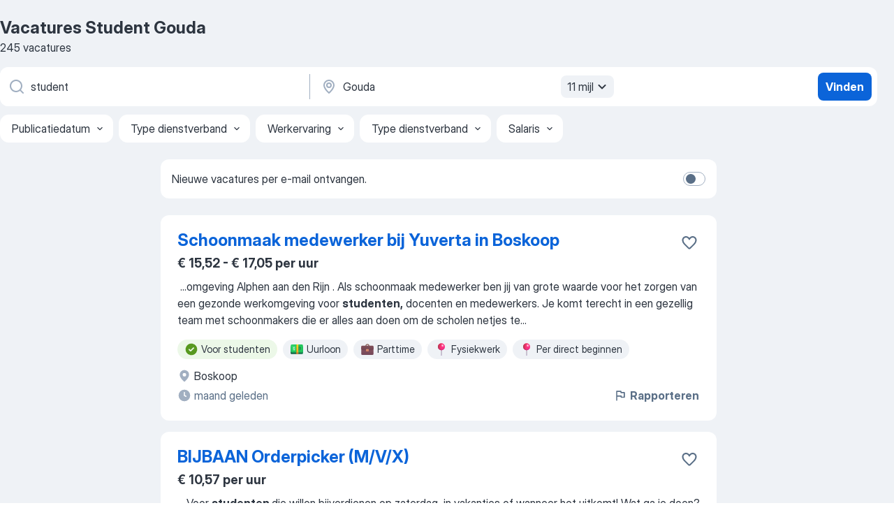

--- FILE ---
content_type: text/html
request_url: https://nl.jooble.org/vacatures-student/Gouda
body_size: 95399
content:
<!DOCTYPE html><html lang="nl" xmlns="http://www.w3.org/1999/xhtml"><head><meta charset="utf-8"><link data-chunk="app" rel="stylesheet" href="/assets/app.fcd04f6cd55f4a15e104.css"><link data-chunk="SERP" rel="stylesheet" href="/assets/SERP.04657a1bc3acf7120258.css"><meta name="viewport" content="width=device-width,initial-scale=1.0,maximum-scale=5" /><meta property="og:site_name" content="Jooble" /><meta property="og:locale" content="nl" /><meta property="og:type" content="website" /><meta name="msvalidate.01" content="4E93DB804C5CCCD5B3AFF7486D4B2757" /><meta name="format-detection" content="telephone=no"><link rel="preconnect" href="https://www.googletagmanager.com" /><link rel="preconnect" href="https://www.google-analytics.com" /><link rel="dns-prefetch" href="https://www.google.com" /><link rel="dns-prefetch" href="https://apis.google.com" /><link rel="dns-prefetch" href="https://connect.facebook.net" /><link rel="dns-prefetch" href="https://www.facebook.com" /><link href="https://data-nl.jooble.org/assets/fonts/inter-display.css" rel="stylesheet"><link href="https://data-nl.jooble.org/assets/fonts/segoe.css" rel="stylesheet"><link rel="apple-touch-icon" href="/assets/images/favicon/ua/apple-touch-icon.png?v=4" /><link rel="apple-touch-icon" sizes="57x57" href="/assets/images/favicon/ua/apple-touch-icon-57x57.png?v=4" /><link rel="apple-touch-icon" sizes="60x60" href="/assets/images/favicon/ua/apple-touch-icon-60x60.png?v=4" /><link rel="apple-touch-icon" sizes="72x72" href="/assets/images/favicon/ua/apple-touch-icon-72x72.png?v=4" /><link rel="apple-touch-icon" sizes="76x76" href="/assets/images/favicon/ua/apple-touch-icon-76x76.png?v=4" /><link rel="apple-touch-icon" sizes="114x114" href="/assets/images/favicon/ua/apple-touch-icon-114x114.png?v=4" /><link rel="apple-touch-icon" sizes="120x120" href="/assets/images/favicon/ua/apple-touch-icon-120x120.png?v=4" /><link rel="apple-touch-icon" sizes="144x144" href="/assets/images/favicon/ua/apple-touch-icon-144x144.png?v=4" /><link rel="apple-touch-icon" sizes="152x152" href="/assets/images/favicon/ua/apple-touch-icon-152x152.png?v=4" /><link rel="apple-touch-icon" sizes="180x180" href="/assets/images/favicon/ua/apple-touch-icon-180x180.png?v=4" /><link rel="icon" type="image/png" sizes="16x16" href="/assets/images/favicon/ua/favicon-16x16.png?v=4"><link rel="icon" type="image/png" sizes="32x32" href="/assets/images/favicon/ua/favicon-32x32.png?v=4"><link rel="icon" type="image/png" sizes="48x48" href="/assets/images/favicon/ua/android-chrome-48x48.png?v=4"><link rel="icon" type="image/png" sizes="96x96" href="/assets/images/favicon/ua/android-chrome-96x96.png?v=4"><link rel="icon" type="image/png" sizes="144x144" href="/assets/images/favicon/ua/android-chrome-144x144.png?v=4"><link rel="icon" type="image/png" sizes="192x192" href="/assets/images/favicon/ua/android-chrome-192x192.png?v=4"><link rel="icon" type="image/png" sizes="194x194" href="/assets/images/favicon/ua/favicon-194x194.png?v=4"><link rel="icon" type="image/png" sizes="256x256" href="/assets/images/favicon/ua/android-chrome-256x256.png?v=4"><link rel="icon" type="image/png" sizes="384x384" href="/assets/images/favicon/ua/android-chrome-384x384.png?v=4"><link rel="icon" type="image/png" sizes="512x512" href="/assets/images/favicon/ua/android-chrome-512x512.png?v=4"><link rel="shortcut icon" type="image/x-icon" href="/assets/images/favicon/ua/favicon-ua.ico?v=4"><link rel="icon" href="/assets/images/favicon/ua/icon.svg?v=4" sizes="any" type="image/svg+xml"><meta name="msapplication-tooltip" content="Jooble"><meta name="msapplication-config" content="/browserconfig.xml"><meta name="msapplication-TileColor" content="#ffffff"><meta name="msapplication-TileImage" content="/assets/images/favicon/ua/mstile-144x144.png?v=4"><meta name="theme-color" content="#ffffff"><meta name="ir-site-verification-token" content="-1337664224"><script type="text/javascript" charset="utf-8">(function(g,o){g[o]=g[o]||function(){(g[o]['q']=g[o]['q']||[]).push(arguments)},g[o]['t']=1*new Date})(window,'_googCsa'); </script><script>!function(){if('PerformanceLongTaskTiming' in window) {var g=window.__tti={e:[]};g.o = new PerformanceObserver(function(l){g.e = g.e.concat(l.getEntries())});g.o.observe({entryTypes:['longtask']})}}();</script><script>!function(){var e,t,n,i,r={passive:!0,capture:!0},a=new Date,o=function(){i=[],t=-1,e=null,f(addEventListener)},c=function(i,r){e||(e=r,t=i,n=new Date,f(removeEventListener),u())},u=function(){if(t>=0&&t<n-a){var r={entryType:"first-input",name:e.type,target:e.target,cancelable:e.cancelable,startTime:e.timeStamp,processingStart:e.timeStamp+t};i.forEach((function(e){e(r)})),i=[]}},s=function(e){if(e.cancelable){var t=(e.timeStamp>1e12?new Date:performance.now())-e.timeStamp;"pointerdown"==e.type?function(e,t){var n=function(){c(e,t),a()},i=function(){a()},a=function(){removeEventListener("pointerup",n,r),removeEventListener("pointercancel",i,r)};addEventListener("pointerup",n,r),addEventListener("pointercancel",i,r)}(t,e):c(t,e)}},f=function(e){["mousedown","keydown","touchstart","pointerdown"].forEach((function(t){return e(t,s,r)}))},p="hidden"===document.visibilityState?0:1/0;addEventListener("visibilitychange",(function e(t){"hidden"===document.visibilityState&&(p=t.timeStamp,removeEventListener("visibilitychange",e,!0))}),!0);o(),self.webVitals={firstInputPolyfill:function(e){i.push(e),u()},resetFirstInputPolyfill:o,get firstHiddenTime(){return p}}}();</script><title data-rh="true">Vacatures - Student in Gouda (Dringend!) - Jooble</title><link data-rh="true" rel="canonical" href="https://nl.jooble.org/vacatures-student/Gouda"/><link data-rh="true" hreflang="nl-NL" rel="alternate" href="https://nl.jooble.org/vacatures-student/Gouda"/><meta data-rh="true" name="keywords" content="Vacatures Student Gouda, vacatures"/><meta data-rh="true" name="description" content="Vacatures Student in Gouda. Werk zoeken binnen 156.000+ actuele jobs. Snel &amp; eenvoudig. Beste werkgevers in Gouda. Fulltime baan, parttime baan, tijdelijke baan. Competitief salaris. Vacature-alert. Werk vinden: Student - is makkelijk!"/><meta data-rh="true" property="og:image" content="/assets/images/open_graph/og_image.png"/><meta data-rh="true" property="og:url" content="https://nl.jooble.org/vacatures-student/Gouda"/><meta data-rh="true" property="og:title" content="Vacatures - Student in Gouda (Dringend!) - Jooble"/><meta data-rh="true" property="og:description" content="Vacatures Student in Gouda. Werk zoeken binnen 156.000+ actuele jobs. Snel &amp; eenvoudig. Beste werkgevers in Gouda. Fulltime baan, parttime baan, tijdelijke baan. Competitief salaris. Vacature-alert. Werk vinden: Student - is makkelijk!"/><script data-rh="true" type="application/ld+json">{"@context":"https://schema.org","@type":"BreadcrumbList","itemListElement":[[{"@type":"ListItem","position":1,"item":{"@id":"https://nl.jooble.org","name":"Vacatures"}},{"@type":"ListItem","position":2,"item":{"@id":"https://nl.jooble.org/vacatures/Gouda","name":"Vacatures Gouda"}},{"@type":"ListItem","position":3,"item":{"@id":"https://nl.jooble.org/vacatures-student","name":"Student"}},{"@type":"ListItem","position":4,"item":{"name":"Student Gouda"}}]]}</script><script data-rh="true" type="application/ld+json">{"@context":"https://schema.org","@type":"ItemList","numberOfItems":245,"itemListElement":[[{"@type":"ListItem","position":1,"url":"https://nl.jooble.org/jdp/1390904108244619350"},{"@type":"ListItem","position":2,"url":"https://nl.jooble.org/jdp/3039876566144829420"},{"@type":"ListItem","position":3,"url":"https://nl.jooble.org/jdp/7018803931150772751"},{"@type":"ListItem","position":4,"url":"https://nl.jooble.org/jdp/1474051899294888631"},{"@type":"ListItem","position":5,"url":"https://nl.jooble.org/jdp/2401840043100786294"},{"@type":"ListItem","position":6,"url":"https://nl.jooble.org/jdp/-915543223721490107"},{"@type":"ListItem","position":7,"url":"https://nl.jooble.org/desc/-4407018824991080626"},{"@type":"ListItem","position":8,"url":"https://nl.jooble.org/desc/1122632500668769906"},{"@type":"ListItem","position":9,"url":"https://nl.jooble.org/jdp/8438797381955543365"},{"@type":"ListItem","position":10,"url":"https://nl.jooble.org/desc/-54225368033911002"},{"@type":"ListItem","position":11,"url":"https://nl.jooble.org/jdp/5996969011522699452"},{"@type":"ListItem","position":12,"url":"https://nl.jooble.org/desc/6714981802350666232"},{"@type":"ListItem","position":13,"url":"https://nl.jooble.org/jdp/9155661477604000464"},{"@type":"ListItem","position":14,"url":"https://nl.jooble.org/jdp/-4604397144215166066"},{"@type":"ListItem","position":15,"url":"https://nl.jooble.org/jdp/-5264065683458374903"},{"@type":"ListItem","position":16,"url":"https://nl.jooble.org/jdp/7892886524224336651"},{"@type":"ListItem","position":17,"url":"https://nl.jooble.org/jdp/2303273658281512941"},{"@type":"ListItem","position":18,"url":"https://nl.jooble.org/jdp/-3186438804119094008"},{"@type":"ListItem","position":19,"url":"https://nl.jooble.org/jdp/8959386734495853164"},{"@type":"ListItem","position":20,"url":"https://nl.jooble.org/jdp/-3726897809349785983"},{"@type":"ListItem","position":21,"url":"https://nl.jooble.org/jdp/5426898399363333303"},{"@type":"ListItem","position":22,"url":"https://nl.jooble.org/jdp/812170354173379872"},{"@type":"ListItem","position":23,"url":"https://nl.jooble.org/jdp/-7401285523631225354"},{"@type":"ListItem","position":24,"url":"https://nl.jooble.org/jdp/1082389627222262802"},{"@type":"ListItem","position":25,"url":"https://nl.jooble.org/jdp/-1510628353393446401"},{"@type":"ListItem","position":26,"url":"https://nl.jooble.org/jdp/1170450292719095870"},{"@type":"ListItem","position":27,"url":"https://nl.jooble.org/jdp/-558144483959509055"},{"@type":"ListItem","position":28,"url":"https://nl.jooble.org/jdp/-9204613938173636776"},{"@type":"ListItem","position":29,"url":"https://nl.jooble.org/desc/-2800791147397261872"},{"@type":"ListItem","position":30,"url":"https://nl.jooble.org/desc/-6477131450958111524"}]]}</script></head><body ondragstart="return false"><div id="app"><div class="zR2N9v"><div class="_1G2nM4"><div></div><div id="serpContainer" class="_0CG45k"><div class="+MdXgT"><header class="VavEB9"><div class="qD9dwK"><h1 class="_518B8Z">Vacatures Student Gouda</h1><div company="p" class="cXVOTD">245 vacatures</div></div><div class=""><form class="CXE+FW" data-test-name="_searchForm"><div class="tXoMlu"><div class="kySr3o EIHqTW"><div class="H-KSNn"><div class="Y6LTZC RKazSn"><div class="_0vIToK"><svg class="BC4g2E abyhUO gexuVd kPZVKg"><use xlink:href="/assets/sprite.1oxueCVBzlo-hocQRlhy.svg#icon-magnifier-usage"></use></svg><input id="input_:R55j8h:" class="_2cXMBT aHpE4r _5sX2B+" placeholder="Ik zoek vacatures..." type="text" spellcheck="false" name="keyword" autoComplete="off" autoCapitalize="off" data-test-name="_searchFormKeywordInput" aria-label="Wat voor functie zoek je?" value="student"/></div></div></div></div><div class="kySr3o _9+Weu7"><div class="H-KSNn"><div class="Y6LTZC RKazSn"><div class="_0vIToK"><svg class="BC4g2E abyhUO gexuVd kPZVKg"><use xlink:href="/assets/sprite.1oxueCVBzlo-hocQRlhy.svg#icon-map_marker-usage"></use></svg><input id="tbRegion" class="_2cXMBT aHpE4r _5sX2B+" placeholder="In de regio..." type="text" spellcheck="false" name="region" autoComplete="off" autoCapitalize="off" data-test-name="_searchFormRegionInput" aria-label="Voer de stad in waarin je werk zoekt." value="Gouda"/></div><div class="hQwOE1"><div class="-xWR9w" data-test-name="_radiusSelect"><button type="button" class="VMdYVt i6dNg1 oUsVL7 -A9fYs mO9zne">11 mijl<span class="njVmSf"><svg class="KaSFrq JAzKjj GM7Sgs MQl7R9"><use xlink:href="/assets/sprite.1oxueCVBzlo-hocQRlhy.svg#icon-chevron_down-usage"></use></svg></span></button></div></div></div></div></div></div><button type="submit" class="VMdYVt i6dNg1 oUsVL7 xVPKbj ZuTpxY">Vinden</button></form></div><div class="p7hDF8"><div class="apmZrt" data-test-name="_smartTagsFilter" role="region" aria-label="Filters"><button type="button" class="wYznI5"><span class="_1apRDx">Publicatiedatum</span><svg class="KaSFrq DuJhnH GM7Sgs _398Jb4"><use xlink:href="/assets/sprite.1oxueCVBzlo-hocQRlhy.svg#icon-chevron_down-usage"></use></svg></button><button type="button" class="wYznI5"><span class="_1apRDx">Type dienstverband</span><svg class="KaSFrq DuJhnH GM7Sgs _398Jb4"><use xlink:href="/assets/sprite.1oxueCVBzlo-hocQRlhy.svg#icon-chevron_down-usage"></use></svg></button><button type="button" class="wYznI5"><span class="_1apRDx">Werkervaring</span><svg class="KaSFrq DuJhnH GM7Sgs _398Jb4"><use xlink:href="/assets/sprite.1oxueCVBzlo-hocQRlhy.svg#icon-chevron_down-usage"></use></svg></button><button type="button" class="wYznI5"><span class="_1apRDx">Type dienstverband</span><svg class="KaSFrq DuJhnH GM7Sgs _398Jb4"><use xlink:href="/assets/sprite.1oxueCVBzlo-hocQRlhy.svg#icon-chevron_down-usage"></use></svg></button><button type="button" class="wYznI5"><span class="_1apRDx">Salaris</span><svg class="KaSFrq DuJhnH GM7Sgs _398Jb4"><use xlink:href="/assets/sprite.1oxueCVBzlo-hocQRlhy.svg#icon-chevron_down-usage"></use></svg></button></div></div></header><div class="y+s7YY"><div class="Amjssv"><main class="toVmC+" role="main"><div class="NeCPdn" id="topBarContainer"><div class="dKIuea"><div class="pfddcp xPgV1+"><div class="Z7rxKJ"><span class="ahUpuK">Nieuwe vacatures per e-mail ontvangen.</span><div class="rV3P9b H6hBvI RDT4pD seXaaO"><input id="SubscriptionSwitcher" type="checkbox" tabindex="-1" aria-label="SubscriptionSwitcher"/><label for="SubscriptionSwitcher" tabindex="0" role="switch" aria-checked="false" data-focus-target="SubscriptionSwitcher"><span data-switch="pill" data-caption="false"><span data-switch="round"></span></span></label></div></div></div></div></div><div class="bXbgrv" id="serpContent"><div><div class="infinite-scroll-component__outerdiv"><div class="infinite-scroll-component ZbPfXY _serpContentBlock" style="height:auto;overflow:auto;-webkit-overflow-scrolling:touch"><div><ul class="kiBEcn"><li></li><li><div id="1390904108244619350" data-test-name="_jobCard" class="+n4WEb rHG1ci"><div class="_9q4Aij"><h2 class="jA9gFS dUatPc"><a class="_8w9Ce2 tUC4Fj _6i4Nb0 wtCvxI job_card_link" target="_blank" href="https://nl.jooble.org/jdp/1390904108244619350">Schoonmaak medewerker bij Yuverta in Boskoop</a></h2><div class="_5A-eEY"><div class="Bdpujj"><button type="button" class="ZapzXe _9WpygY XEfYdx JFkX+L vMdXr7 RNbuqd" data-test-name="jobFavoritesButton__1390904108244619350" aria-label="Vacature toevoegen aan favorieten"><span class="H2e2t1 +gVFyQ"><svg class="KaSFrq JAzKjj _0ng4na"><use xlink:href="/assets/sprite.1oxueCVBzlo-hocQRlhy.svg#icon-heart_outline-usage"></use></svg></span></button></div></div></div><div><div class="QZH8mt"><p class="b97WnG">€ 15,52 - € 17,05 per uur</p><div class="GEyos4">&nbsp;...<span>omgeving Alphen aan den Rijn . Als schoonmaak medewerker ben jij van grote waarde voor het zorgen van een gezonde werkomgeving voor </span><b>studenten,</b><span> docenten en medewerkers. Je komt terecht in een gezellig team met schoonmakers die er alles aan doen om de scholen netjes te</span>...&nbsp;</div><div class="rvi8+s"><div class="tXxXy-"><div data-name="student" data-test-name="_highlightedTag" class="K8ZLnh tag fT460t"><svg class="KaSFrq DuJhnH GeatqJ"><use xlink:href="/assets/sprite.1oxueCVBzlo-hocQRlhy.svg#icon-check_match-usage"></use></svg>Voor studenten</div><div data-name="uurloon" data-test-name="_jobTag" class="K8ZLnh tag _7Amkfs"><div class="uE1IG0" style="background-image:url(/assets/images/tagIconsNew/emoji_dollar_banknote.svg)"></div>Uurloon</div><div data-name="parttime_baan" data-test-name="_jobTag" class="K8ZLnh tag _7Amkfs"><div class="uE1IG0" style="background-image:url(/assets/images/tagIconsNew/emoji_briefcase.svg)"></div>Parttime</div><div data-name="fysiek" data-test-name="_jobTag" class="K8ZLnh tag _7Amkfs"><div class="uE1IG0" style="background-image:url(/assets/images/tagIconsNew/emoji_round_pushpin.svg)"></div>Fysiekwerk</div><div data-name="per_direct_beginnen" data-test-name="_jobTag" class="K8ZLnh tag _7Amkfs"><div class="uE1IG0" style="background-image:url(/assets/images/tagIconsNew/emoji_round_pushpin.svg)"></div>Per direct beginnen</div></div></div></div><div class="L4BhzZ wrapper__new_tags_design bLrJMm"><div class="j+648w"><button type="button" class="ZapzXe _9WpygY JFkX+L vMdXr7 _9ofHq7" data-test-name="_reportJobButtonSerp"><span class="H2e2t1 w87w0E"><svg class="KaSFrq xY3sEm _0ng4na cS9jE1"><use xlink:href="/assets/sprite.1oxueCVBzlo-hocQRlhy.svg#icon-flag-usage"></use></svg></span>Rapporteren</button></div><div class="E6E0jY"><div class="blapLw gj1vO6 fhg31q nxYYVJ" tabindex="-1"><svg class="BC4g2E c6AqqO gexuVd kE3ssB DlQ0Ty icon_gray_soft mdorqd"><use xlink:href="/assets/sprite.1oxueCVBzlo-hocQRlhy.svg#icon-map_marker_filled-usage"></use></svg><div class="caption NTRJBV">Boskoop</div></div><div class="blapLw gj1vO6 fhg31q fGYTou"><svg class="BC4g2E c6AqqO gexuVd kE3ssB DlQ0Ty icon_gray_soft jjtReA"><use xlink:href="/assets/sprite.1oxueCVBzlo-hocQRlhy.svg#icon-clock_filled-usage"></use></svg><div class="caption Vk-5Da">maand geleden</div></div></div></div></div></div></li><li><div id="3039876566144829420" data-test-name="_jobCard" class="+n4WEb rHG1ci"><div class="_9q4Aij"><h2 class="jA9gFS dUatPc"><a class="_8w9Ce2 tUC4Fj _6i4Nb0 wtCvxI job_card_link" target="_blank" href="https://nl.jooble.org/jdp/3039876566144829420">BIJBAAN Orderpicker (M/V/X)</a></h2><div class="_5A-eEY"><div class="Bdpujj"><button type="button" class="ZapzXe _9WpygY XEfYdx JFkX+L vMdXr7 RNbuqd" data-test-name="jobFavoritesButton__3039876566144829420" aria-label="Vacature toevoegen aan favorieten"><span class="H2e2t1 +gVFyQ"><svg class="KaSFrq JAzKjj _0ng4na"><use xlink:href="/assets/sprite.1oxueCVBzlo-hocQRlhy.svg#icon-heart_outline-usage"></use></svg></span></button></div></div></div><div><div class="QZH8mt"><p class="b97WnG">€ 10,57 per uur</p><div class="GEyos4">&nbsp;...<span>Voor </span><b>studenten </b><span>die willen bijverdienen op zaterdag, in vakanties of wanneer het uitkomt! Wat ga je doen?
 Als orderpicker verzamel je producten in ons moderne distributiecentrum. 
 Je zorgt ervoor dat onze klanten – tankstations, kiosken, Subway en Burger King – hun</span>...&nbsp;</div><div class="rvi8+s"><div class="tXxXy-"><div data-name="student" data-test-name="_highlightedTag" class="K8ZLnh tag fT460t"><svg class="KaSFrq DuJhnH GeatqJ"><use xlink:href="/assets/sprite.1oxueCVBzlo-hocQRlhy.svg#icon-check_match-usage"></use></svg>Voor studenten</div><div data-name="bijverdienste" data-test-name="_jobTag" class="K8ZLnh tag _7Amkfs"><div class="uE1IG0" style="background-image:url(/assets/images/tagIconsNew/emoji_briefcase.svg)"></div>Bijbaan</div><div data-name="fulltime" data-test-name="_jobTag" class="K8ZLnh tag _7Amkfs"><div class="uE1IG0" style="background-image:url(/assets/images/tagIconsNew/emoji_briefcase.svg)"></div>Fulltime</div></div></div></div><div class="L4BhzZ wrapper__new_tags_design bLrJMm"><div class="j+648w"><button type="button" class="ZapzXe _9WpygY JFkX+L vMdXr7 _9ofHq7" data-test-name="_reportJobButtonSerp"><span class="H2e2t1 w87w0E"><svg class="KaSFrq xY3sEm _0ng4na cS9jE1"><use xlink:href="/assets/sprite.1oxueCVBzlo-hocQRlhy.svg#icon-flag-usage"></use></svg></span>Rapporteren</button></div><div class="E6E0jY"><div class="pXyhD4 VeoRvG"><div class="heru4z"><p class="z6WlhX" data-test-name="_companyName">Lekkerland Nederland B.V.</p></div></div><div class="blapLw gj1vO6 fhg31q nxYYVJ" tabindex="-1"><svg class="BC4g2E c6AqqO gexuVd kE3ssB DlQ0Ty icon_gray_soft mdorqd"><use xlink:href="/assets/sprite.1oxueCVBzlo-hocQRlhy.svg#icon-map_marker_filled-usage"></use></svg><div class="caption NTRJBV">Waddinxveen</div></div><div class="blapLw gj1vO6 fhg31q fGYTou"><svg class="BC4g2E c6AqqO gexuVd kE3ssB DlQ0Ty icon_gray_soft jjtReA"><use xlink:href="/assets/sprite.1oxueCVBzlo-hocQRlhy.svg#icon-clock_filled-usage"></use></svg><div class="caption Vk-5Da">6 dagen geleden</div></div></div></div></div></div></li><li><div id="7018803931150772751" data-test-name="_jobCard" class="+n4WEb rHG1ci"><div class="_9q4Aij"><h2 class="jA9gFS dUatPc"><a class="_8w9Ce2 tUC4Fj _6i4Nb0 wtCvxI job_card_link" target="_blank" href="https://nl.jooble.org/jdp/7018803931150772751">Docent Wiskunde</a></h2><div class="_5A-eEY"><div class="Bdpujj"><button type="button" class="ZapzXe _9WpygY XEfYdx JFkX+L vMdXr7 RNbuqd" data-test-name="jobFavoritesButton__7018803931150772751" aria-label="Vacature toevoegen aan favorieten"><span class="H2e2t1 +gVFyQ"><svg class="KaSFrq JAzKjj _0ng4na"><use xlink:href="/assets/sprite.1oxueCVBzlo-hocQRlhy.svg#icon-heart_outline-usage"></use></svg></span></button></div></div></div><div><div class="QZH8mt"><div class="GEyos4">&nbsp;...<span>school die leerlingen en medewerkers ruimte geeft zich te ontwikkelen in een prettig leer- en leefklimaat en waar jij als docent of </span><b>student </b><span>gewaardeerd en gezien wordt? Lees dan verder!
 
 
 Voor deze vacature ben je als docent verantwoordelijk voor het voorbereiden</span>...&nbsp;</div><div class="rvi8+s"><div class="tXxXy-"><div data-name="student" data-test-name="_highlightedTag" class="K8ZLnh tag fT460t"><svg class="KaSFrq DuJhnH GeatqJ"><use xlink:href="/assets/sprite.1oxueCVBzlo-hocQRlhy.svg#icon-check_match-usage"></use></svg>Voor studenten</div><div data-name="fulltime" data-test-name="_jobTag" class="K8ZLnh tag _7Amkfs"><div class="uE1IG0" style="background-image:url(/assets/images/tagIconsNew/emoji_briefcase.svg)"></div>Fulltime</div><div data-name="zomerbaan" data-test-name="_jobTag" class="K8ZLnh tag _7Amkfs"><div class="uE1IG0" style="background-image:url(/assets/images/tagIconsNew/emoji_tear_off_calendar.svg)"></div>Zomerbaan</div></div></div></div><div class="L4BhzZ wrapper__new_tags_design bLrJMm"><div class="j+648w"><button type="button" class="ZapzXe _9WpygY JFkX+L vMdXr7 _9ofHq7" data-test-name="_reportJobButtonSerp"><span class="H2e2t1 w87w0E"><svg class="KaSFrq xY3sEm _0ng4na cS9jE1"><use xlink:href="/assets/sprite.1oxueCVBzlo-hocQRlhy.svg#icon-flag-usage"></use></svg></span>Rapporteren</button><img src="https://nl.jooble.org/logo/-5544094332532299673.png" class="yUFQEM" aria-hidden="true" alt="dteCompanyLogo"/></div><div class="E6E0jY"><div class="pXyhD4 VeoRvG"><div class="heru4z"><p class="z6WlhX" data-test-name="_companyName">Coenecoop College</p></div></div><div class="blapLw gj1vO6 fhg31q nxYYVJ" tabindex="-1"><svg class="BC4g2E c6AqqO gexuVd kE3ssB DlQ0Ty icon_gray_soft mdorqd"><use xlink:href="/assets/sprite.1oxueCVBzlo-hocQRlhy.svg#icon-map_marker_filled-usage"></use></svg><div class="caption NTRJBV">Waddinxveen</div></div><div class="blapLw gj1vO6 fhg31q fGYTou"><svg class="BC4g2E c6AqqO gexuVd kE3ssB DlQ0Ty icon_gray_soft jjtReA"><use xlink:href="/assets/sprite.1oxueCVBzlo-hocQRlhy.svg#icon-clock_filled-usage"></use></svg><div class="caption Vk-5Da">maand geleden</div></div></div></div></div></div></li><li><div id="1474051899294888631" data-test-name="_jobCard" class="+n4WEb rHG1ci"><div class="_9q4Aij"><h2 class="jA9gFS dUatPc"><a class="_8w9Ce2 tUC4Fj _6i4Nb0 wtCvxI job_card_link" target="_blank" href="https://nl.jooble.org/jdp/1474051899294888631">Zelfstandige (Afstudeer)stagiair Interne Communicatie</a></h2><div class="_5A-eEY"><div class="Bdpujj"><button type="button" class="ZapzXe _9WpygY XEfYdx JFkX+L vMdXr7 RNbuqd" data-test-name="jobFavoritesButton__1474051899294888631" aria-label="Vacature toevoegen aan favorieten"><span class="H2e2t1 +gVFyQ"><svg class="KaSFrq JAzKjj _0ng4na"><use xlink:href="/assets/sprite.1oxueCVBzlo-hocQRlhy.svg#icon-heart_outline-usage"></use></svg></span></button></div></div></div><div><div class="QZH8mt"><div class="GEyos4">&nbsp;...<span>Ben jij een analytische hbo- of wo-</span><b>student </b><span>Communicatie die energie krijgt van onderzoek doen, structuur aanbrengen en strategisch meedenken? En zoek je een  afstudeer- of zelfstandige stage  waarin je zichtbaar impact maakt op een organisatie? Dan is dit een mooie kans</span>...&nbsp;</div><div class="rvi8+s"><div class="tXxXy-"><div data-name="student" data-test-name="_highlightedTag" class="K8ZLnh tag fT460t"><svg class="KaSFrq DuJhnH GeatqJ"><use xlink:href="/assets/sprite.1oxueCVBzlo-hocQRlhy.svg#icon-check_match-usage"></use></svg>Voor studenten</div><div data-name="stage" data-test-name="_jobTag" class="K8ZLnh tag _7Amkfs"><div class="uE1IG0" style="background-image:url(/assets/images/tagIconsNew/emoji_briefcase.svg)"></div>Stage</div><div data-name="zelfstandig" data-test-name="_jobTag" class="K8ZLnh tag _7Amkfs"><div class="uE1IG0" style="background-image:url(/assets/images/tagIconsNew/emoji_briefcase.svg)"></div>Zelfstandig</div><div data-name="opdrachten" data-test-name="_jobTag" class="K8ZLnh tag _7Amkfs"><div class="uE1IG0" style="background-image:url(/assets/images/tagIconsNew/emoji_briefcase.svg)"></div>Opdracht</div></div></div></div><div class="L4BhzZ wrapper__new_tags_design bLrJMm"><div class="j+648w"><button type="button" class="ZapzXe _9WpygY JFkX+L vMdXr7 _9ofHq7" data-test-name="_reportJobButtonSerp"><span class="H2e2t1 w87w0E"><svg class="KaSFrq xY3sEm _0ng4na cS9jE1"><use xlink:href="/assets/sprite.1oxueCVBzlo-hocQRlhy.svg#icon-flag-usage"></use></svg></span>Rapporteren</button></div><div class="E6E0jY"><div class="pXyhD4 VeoRvG"><div class="heru4z"><p class="z6WlhX" data-test-name="_companyName">Conscia Netherlands</p></div></div><div class="blapLw gj1vO6 fhg31q nxYYVJ" tabindex="-1"><svg class="BC4g2E c6AqqO gexuVd kE3ssB DlQ0Ty icon_gray_soft mdorqd"><use xlink:href="/assets/sprite.1oxueCVBzlo-hocQRlhy.svg#icon-map_marker_filled-usage"></use></svg><div class="caption NTRJBV">Gouda</div></div><div class="blapLw gj1vO6 fhg31q fGYTou"><svg class="BC4g2E c6AqqO gexuVd kE3ssB DlQ0Ty icon_gray_soft jjtReA"><use xlink:href="/assets/sprite.1oxueCVBzlo-hocQRlhy.svg#icon-clock_filled-usage"></use></svg><div class="caption Vk-5Da">1 dag deleden</div></div></div></div></div></div></li><li><div id="2401840043100786294" data-test-name="_jobCard" class="+n4WEb rHG1ci"><div class="_9q4Aij"><h2 class="jA9gFS dUatPc"><a class="_8w9Ce2 tUC4Fj _6i4Nb0 wtCvxI job_card_link" target="_blank" href="https://nl.jooble.org/jdp/2401840043100786294">Open sollicitatie stage mbo bol/bbl</a></h2><div class="_5A-eEY"><div class="Bdpujj"><button type="button" class="ZapzXe _9WpygY XEfYdx JFkX+L vMdXr7 RNbuqd" data-test-name="jobFavoritesButton__2401840043100786294" aria-label="Vacature toevoegen aan favorieten"><span class="H2e2t1 +gVFyQ"><svg class="KaSFrq JAzKjj _0ng4na"><use xlink:href="/assets/sprite.1oxueCVBzlo-hocQRlhy.svg#icon-heart_outline-usage"></use></svg></span></button></div></div></div><div><div class="QZH8mt"><div class="GEyos4">&nbsp;...<span>Beschrijving 
 Educatie van jong talent staat bij Mokveld hoog in vaandel. Daarom biedt Mokveld </span><b>studenten </b><span>diverse mogelijkheden om stage te lopen bij ons bedrijf. 
 Wat je precies gaat doen, hangt natuurlijk af van je opleiding. De stages zijn direct gerelateerd aan</span>...&nbsp;</div><div class="rvi8+s"><div class="tXxXy-"><div data-name="student" data-test-name="_highlightedTag" class="K8ZLnh tag fT460t"><svg class="KaSFrq DuJhnH GeatqJ"><use xlink:href="/assets/sprite.1oxueCVBzlo-hocQRlhy.svg#icon-check_match-usage"></use></svg>Voor studenten</div><div data-name="bbl" data-test-name="_jobTag" class="K8ZLnh tag _7Amkfs"><div class="uE1IG0" style="background-image:url(/assets/images/tagIconsNew/emoji_briefcase.svg)"></div>BBL-opleiding</div><div data-name="stage" data-test-name="_jobTag" class="K8ZLnh tag _7Amkfs"><div class="uE1IG0" style="background-image:url(/assets/images/tagIconsNew/emoji_briefcase.svg)"></div>Stage</div><div data-name="open_sollicitatie" data-test-name="_jobTag" class="K8ZLnh tag _7Amkfs"><div class="uE1IG0" style="background-image:url(/assets/images/tagIconsNew/emoji_briefcase.svg)"></div>Open sollicitatie</div></div></div></div><div class="L4BhzZ wrapper__new_tags_design bLrJMm"><div class="j+648w"><button type="button" class="ZapzXe _9WpygY JFkX+L vMdXr7 _9ofHq7" data-test-name="_reportJobButtonSerp"><span class="H2e2t1 w87w0E"><svg class="KaSFrq xY3sEm _0ng4na cS9jE1"><use xlink:href="/assets/sprite.1oxueCVBzlo-hocQRlhy.svg#icon-flag-usage"></use></svg></span>Rapporteren</button><img src="/css/images/plogo/314.gif" class="yUFQEM" aria-hidden="true" alt="dteCompanyLogo"/></div><div class="E6E0jY"><div class="blapLw gj1vO6 fhg31q nxYYVJ" tabindex="-1"><svg class="BC4g2E c6AqqO gexuVd kE3ssB DlQ0Ty icon_gray_soft mdorqd"><use xlink:href="/assets/sprite.1oxueCVBzlo-hocQRlhy.svg#icon-map_marker_filled-usage"></use></svg><div class="caption NTRJBV">Gouda</div></div><div class="blapLw gj1vO6 fhg31q fGYTou"><svg class="BC4g2E c6AqqO gexuVd kE3ssB DlQ0Ty icon_gray_soft jjtReA"><use xlink:href="/assets/sprite.1oxueCVBzlo-hocQRlhy.svg#icon-clock_filled-usage"></use></svg><div class="caption Vk-5Da">3 dagen geleden</div></div></div></div></div></div></li><li><div id="-915543223721490107" data-test-name="_jobCard" class="+n4WEb rHG1ci"><div class="_9q4Aij"><h2 class="jA9gFS dUatPc"><a class="_8w9Ce2 tUC4Fj _6i4Nb0 wtCvxI job_card_link" target="_blank" href="https://nl.jooble.org/jdp/-915543223721490107">Traineeship Gouda- Start jouw carrière bij een toporganisatie!</a></h2><div class="_5A-eEY"><div class="Bdpujj"><button type="button" class="ZapzXe _9WpygY XEfYdx JFkX+L vMdXr7 RNbuqd" data-test-name="jobFavoritesButton__-915543223721490107" aria-label="Vacature toevoegen aan favorieten"><span class="H2e2t1 +gVFyQ"><svg class="KaSFrq JAzKjj _0ng4na"><use xlink:href="/assets/sprite.1oxueCVBzlo-hocQRlhy.svg#icon-heart_outline-usage"></use></svg></span></button></div></div></div><div><div class="QZH8mt"><p class="b97WnG">€ 2.700 per maand</p><div class="GEyos4">&nbsp;...<span>een dynamische omgeving? Lees dan snel verder, want dit traineeship is de perfecte kans voor jou! 
 Wij zoeken ambitieuze hbo/wo-</span><b>studenten </b><span>die klaar zijn voor een uitdagend traineeship binnen consultancy. In het eerste jaar ga je samen met andere starters ontdekken welke</span>...&nbsp;</div><div class="rvi8+s"><div class="tXxXy-"><div data-name="student" data-test-name="_highlightedTag" class="K8ZLnh tag fT460t"><svg class="KaSFrq DuJhnH GeatqJ"><use xlink:href="/assets/sprite.1oxueCVBzlo-hocQRlhy.svg#icon-check_match-usage"></use></svg>Voor studenten</div><div data-name="trainee" data-test-name="_jobTag" class="K8ZLnh tag _7Amkfs"><div class="uE1IG0" style="background-image:url(/assets/images/tagIconsNew/emoji_briefcase.svg)"></div>Trainee</div><div data-name="thuis_werken" data-test-name="_jobTag" class="K8ZLnh tag _7Amkfs"><div class="uE1IG0" style="background-image:url(/assets/images/tagIconsNew/emoji_round_pushpin.svg)"></div>Thuiswerk</div></div></div></div><div class="L4BhzZ wrapper__new_tags_design bLrJMm"><div class="j+648w"><button type="button" class="ZapzXe _9WpygY JFkX+L vMdXr7 _9ofHq7" data-test-name="_reportJobButtonSerp"><span class="H2e2t1 w87w0E"><svg class="KaSFrq xY3sEm _0ng4na cS9jE1"><use xlink:href="/assets/sprite.1oxueCVBzlo-hocQRlhy.svg#icon-flag-usage"></use></svg></span>Rapporteren</button></div><div class="E6E0jY"><div class="pXyhD4 VeoRvG"><div class="heru4z"><p class="z6WlhX" data-test-name="_companyName">De Nieuwe Lichting</p></div></div><div class="blapLw gj1vO6 fhg31q nxYYVJ" tabindex="-1"><svg class="BC4g2E c6AqqO gexuVd kE3ssB DlQ0Ty icon_gray_soft mdorqd"><use xlink:href="/assets/sprite.1oxueCVBzlo-hocQRlhy.svg#icon-map_marker_filled-usage"></use></svg><div class="caption NTRJBV">Gouda</div></div><div class="blapLw gj1vO6 fhg31q fGYTou"><svg class="BC4g2E c6AqqO gexuVd kE3ssB DlQ0Ty icon_gray_soft jjtReA"><use xlink:href="/assets/sprite.1oxueCVBzlo-hocQRlhy.svg#icon-clock_filled-usage"></use></svg><div class="caption Vk-5Da">2 maanden geleden</div></div></div></div></div></div></li><li><div id="-4407018824991080626" data-test-name="_jobCard" class="+n4WEb rHG1ci"><div class="_9q4Aij"><h2 class="jA9gFS dUatPc"><a class="_8w9Ce2 tUC4Fj _6i4Nb0 wtCvxI job_card_link" target="_blank" rel="noopener nofollow" href="https://nl.jooble.org/desc/-4407018824991080626">Coördinerend verzorgende (EVV-er)</a></h2><div class="_5A-eEY"><div class="Bdpujj"><button type="button" class="ZapzXe _9WpygY XEfYdx JFkX+L vMdXr7 RNbuqd" data-test-name="jobFavoritesButton__-4407018824991080626" aria-label="Vacature toevoegen aan favorieten"><span class="H2e2t1 +gVFyQ"><svg class="KaSFrq JAzKjj _0ng4na"><use xlink:href="/assets/sprite.1oxueCVBzlo-hocQRlhy.svg#icon-heart_outline-usage"></use></svg></span></button></div></div></div><div><div class="QZH8mt"><p class="b97WnG">€ 2.881,14 - € 3.733,75 per maand</p><div class="GEyos4">&nbsp;...<span>passie voor begeleiding en ontwikkeling? Dan krijg je bij ons de kans om als werkbegeleider aan de slag te gaan voor leerlingen en </span><b>studenten.</b><span> Je speelt een essentiële rol in hun groei, helpt hen het vak onder de knie te krijgen en draagt zo bij aan de toekomst van de</span>...&nbsp;</div><div class="rvi8+s"><div class="tXxXy-"><div data-name="student" data-test-name="_highlightedTag" class="K8ZLnh tag fT460t"><svg class="KaSFrq DuJhnH GeatqJ"><use xlink:href="/assets/sprite.1oxueCVBzlo-hocQRlhy.svg#icon-check_match-usage"></use></svg>Voor studenten</div><div data-name="leerbaan" data-test-name="_jobTag" class="K8ZLnh tag _7Amkfs"><div class="uE1IG0" style="background-image:url(/assets/images/tagIconsNew/emoji_briefcase.svg)"></div>Leerbaan</div><div data-name="24_uur_week" data-test-name="_jobTag" class="K8ZLnh tag _7Amkfs"><div class="uE1IG0" style="background-image:url(/assets/images/tagIconsNew/emoji_tear_off_calendar.svg)"></div>24 uur week</div></div></div></div><div class="L4BhzZ wrapper__new_tags_design bLrJMm"><div class="j+648w"><button type="button" class="ZapzXe _9WpygY JFkX+L vMdXr7 _9ofHq7" data-test-name="_reportJobButtonSerp"><span class="H2e2t1 w87w0E"><svg class="KaSFrq xY3sEm _0ng4na cS9jE1"><use xlink:href="/assets/sprite.1oxueCVBzlo-hocQRlhy.svg#icon-flag-usage"></use></svg></span>Rapporteren</button><img src="/css/images/plogo/361.gif" class="yUFQEM" aria-hidden="true" alt="dteCompanyLogo"/></div><div class="E6E0jY"><div class="pXyhD4 VeoRvG"><div class="heru4z"><p class="z6WlhX" data-test-name="_companyName">Zorgpartners Midden-Holland</p></div></div><div class="blapLw gj1vO6 fhg31q nxYYVJ" tabindex="-1"><svg class="BC4g2E c6AqqO gexuVd kE3ssB DlQ0Ty icon_gray_soft mdorqd"><use xlink:href="/assets/sprite.1oxueCVBzlo-hocQRlhy.svg#icon-map_marker_filled-usage"></use></svg><div class="caption NTRJBV">Gouda</div></div><div class="blapLw gj1vO6 fhg31q fGYTou"><svg class="BC4g2E c6AqqO gexuVd kE3ssB DlQ0Ty icon_gray_soft jjtReA"><use xlink:href="/assets/sprite.1oxueCVBzlo-hocQRlhy.svg#icon-clock_filled-usage"></use></svg><div class="caption Vk-5Da">9 dagen geleden</div></div></div></div></div></div></li><li><div class="li6YgU" style="--ew-button-color:#F7F6F2;--ew-button-background-color:#014EFE"></div></li><li></li><li><div id="1122632500668769906" data-test-name="_jobCard" class="+n4WEb rHG1ci"><div class="_9q4Aij"><h2 class="jA9gFS dUatPc"><a class="_8w9Ce2 tUC4Fj _6i4Nb0 wtCvxI job_card_link" target="_blank" rel="noopener nofollow" href="https://nl.jooble.org/desc/1122632500668769906">Verzorgende IG</a></h2><div class="_5A-eEY"><div class="Bdpujj"><button type="button" class="ZapzXe _9WpygY XEfYdx JFkX+L vMdXr7 RNbuqd" data-test-name="jobFavoritesButton__1122632500668769906" aria-label="Vacature toevoegen aan favorieten"><span class="H2e2t1 +gVFyQ"><svg class="KaSFrq JAzKjj _0ng4na"><use xlink:href="/assets/sprite.1oxueCVBzlo-hocQRlhy.svg#icon-heart_outline-usage"></use></svg></span></button></div></div></div><div><div class="QZH8mt"><p class="b97WnG">€ 2.643,39 - € 3.471,46 per maand</p><div class="GEyos4">&nbsp;...<span>passie voor begeleiding en ontwikkeling? Dan krijg je bij ons de kans om als werkbegeleider aan de slag te gaan voor leerlingen en </span><b>studenten.</b><span> Je speelt een essentiële rol in hun groei, helpt hen het vak onder de knie te krijgen en draagt zo bij aan de toekomst van de</span>...&nbsp;</div><div class="rvi8+s"><div class="tXxXy-"><div data-name="student" data-test-name="_highlightedTag" class="K8ZLnh tag fT460t"><svg class="KaSFrq DuJhnH GeatqJ"><use xlink:href="/assets/sprite.1oxueCVBzlo-hocQRlhy.svg#icon-check_match-usage"></use></svg>Voor studenten</div><div data-name="contract" data-test-name="_jobTag" class="K8ZLnh tag _7Amkfs"><div class="uE1IG0" style="background-image:url(/assets/images/tagIconsNew/emoji_briefcase.svg)"></div>Met contract</div><div data-name="leerbaan" data-test-name="_jobTag" class="K8ZLnh tag _7Amkfs"><div class="uE1IG0" style="background-image:url(/assets/images/tagIconsNew/emoji_briefcase.svg)"></div>Leerbaan</div><div data-name="parttime_baan" data-test-name="_jobTag" class="K8ZLnh tag _7Amkfs"><div class="uE1IG0" style="background-image:url(/assets/images/tagIconsNew/emoji_briefcase.svg)"></div>Parttime</div><div data-name="zelfstandig" data-test-name="_jobTag" class="K8ZLnh tag _7Amkfs"><div class="uE1IG0" style="background-image:url(/assets/images/tagIconsNew/emoji_briefcase.svg)"></div>Zelfstandig</div><div data-name="32_uur_week" data-test-name="_jobTag" class="K8ZLnh tag _7Amkfs"><div class="uE1IG0" style="background-image:url(/assets/images/tagIconsNew/emoji_tear_off_calendar.svg)"></div>32 uur week</div></div></div></div><div class="L4BhzZ wrapper__new_tags_design bLrJMm"><div class="j+648w"><button type="button" class="ZapzXe _9WpygY JFkX+L vMdXr7 _9ofHq7" data-test-name="_reportJobButtonSerp"><span class="H2e2t1 w87w0E"><svg class="KaSFrq xY3sEm _0ng4na cS9jE1"><use xlink:href="/assets/sprite.1oxueCVBzlo-hocQRlhy.svg#icon-flag-usage"></use></svg></span>Rapporteren</button><img src="/css/images/plogo/361.gif" class="yUFQEM" aria-hidden="true" alt="dteCompanyLogo"/></div><div class="E6E0jY"><div class="pXyhD4 VeoRvG"><div class="heru4z"><p class="z6WlhX" data-test-name="_companyName">Zorgpartners Midden-Holland</p></div></div><div class="blapLw gj1vO6 fhg31q nxYYVJ" tabindex="-1"><svg class="BC4g2E c6AqqO gexuVd kE3ssB DlQ0Ty icon_gray_soft mdorqd"><use xlink:href="/assets/sprite.1oxueCVBzlo-hocQRlhy.svg#icon-map_marker_filled-usage"></use></svg><div class="caption NTRJBV">Gouda</div></div><div class="blapLw gj1vO6 fhg31q fGYTou"><svg class="BC4g2E c6AqqO gexuVd kE3ssB DlQ0Ty icon_gray_soft jjtReA"><use xlink:href="/assets/sprite.1oxueCVBzlo-hocQRlhy.svg#icon-clock_filled-usage"></use></svg><div class="caption Vk-5Da">9 dagen geleden</div></div></div></div></div></div></li><li><div id="8438797381955543365" data-test-name="_jobCard" class="+n4WEb rHG1ci"><div class="_9q4Aij"><h2 class="jA9gFS dUatPc"><a class="_8w9Ce2 tUC4Fj _6i4Nb0 wtCvxI job_card_link" target="_blank" href="https://nl.jooble.org/jdp/8438797381955543365">Medisch Student Huisartsenpraktijk</a></h2><div class="_5A-eEY"><div class="Bdpujj"><button type="button" class="ZapzXe _9WpygY XEfYdx JFkX+L vMdXr7 RNbuqd" data-test-name="jobFavoritesButton__8438797381955543365" aria-label="Vacature toevoegen aan favorieten"><span class="H2e2t1 +gVFyQ"><svg class="KaSFrq JAzKjj _0ng4na"><use xlink:href="/assets/sprite.1oxueCVBzlo-hocQRlhy.svg#icon-heart_outline-usage"></use></svg></span></button></div></div></div><div><div class="QZH8mt"><p class="b97WnG">€ 2.800 - € 3.800 per maand</p><div class="GEyos4">&nbsp;...<span>Over de functie  
  Als geneeskunde </span><b>student </b><span>in onze huisartspraktijk draag je bij aan een goed georganiseerde en moderne huisartsenpraktijk waar patiëntenzorg centraal staat. In deze rol krijg je de kans om je medische kennis in de praktijk te brengen, zelfstandig spreekuren</span>...&nbsp;</div><div class="rvi8+s"><div class="tXxXy-"><div data-name="suggested" data-test-name="_highlightedTag" class="K8ZLnh tag fT460t"><svg class="KaSFrq DuJhnH GeatqJ"><use xlink:href="/assets/sprite.1oxueCVBzlo-hocQRlhy.svg#icon-check_match-usage"></use></svg>Aanbevolen</div><div data-name="bijverdienste" data-test-name="_jobTag" class="K8ZLnh tag _7Amkfs"><div class="uE1IG0" style="background-image:url(/assets/images/tagIconsNew/emoji_briefcase.svg)"></div>Bijbaan</div><div data-name="contract" data-test-name="_jobTag" class="K8ZLnh tag _7Amkfs"><div class="uE1IG0" style="background-image:url(/assets/images/tagIconsNew/emoji_briefcase.svg)"></div>Met contract</div><div data-name="parttime_baan" data-test-name="_jobTag" class="K8ZLnh tag _7Amkfs"><div class="uE1IG0" style="background-image:url(/assets/images/tagIconsNew/emoji_briefcase.svg)"></div>Parttime</div><div data-name="zelfstandig" data-test-name="_jobTag" class="K8ZLnh tag _7Amkfs"><div class="uE1IG0" style="background-image:url(/assets/images/tagIconsNew/emoji_briefcase.svg)"></div>Zelfstandig</div><div data-name="voor_3_maanden" data-test-name="_jobTag" class="K8ZLnh tag _7Amkfs"><div class="uE1IG0" style="background-image:url(/assets/images/tagIconsNew/emoji_round_pushpin.svg)"></div>Voor 3 maanden</div><div data-name="16_uur_week" data-test-name="_jobTag" class="K8ZLnh tag _7Amkfs"><div class="uE1IG0" style="background-image:url(/assets/images/tagIconsNew/emoji_tear_off_calendar.svg)"></div>16 uur week</div></div></div></div><div class="L4BhzZ wrapper__new_tags_design bLrJMm"><div class="j+648w"><button type="button" class="ZapzXe _9WpygY JFkX+L vMdXr7 _9ofHq7" data-test-name="_reportJobButtonSerp"><span class="H2e2t1 w87w0E"><svg class="KaSFrq xY3sEm _0ng4na cS9jE1"><use xlink:href="/assets/sprite.1oxueCVBzlo-hocQRlhy.svg#icon-flag-usage"></use></svg></span>Rapporteren</button></div><div class="E6E0jY"><div class="pXyhD4 VeoRvG"><div class="heru4z"><p class="z6WlhX" data-test-name="_companyName">Medi Interim</p></div></div><div class="blapLw gj1vO6 fhg31q nxYYVJ" tabindex="-1"><svg class="BC4g2E c6AqqO gexuVd kE3ssB DlQ0Ty icon_gray_soft mdorqd"><use xlink:href="/assets/sprite.1oxueCVBzlo-hocQRlhy.svg#icon-map_marker_filled-usage"></use></svg><div class="caption NTRJBV">Moordrecht</div></div><div class="blapLw gj1vO6 fhg31q fGYTou"><svg class="BC4g2E c6AqqO gexuVd kE3ssB DlQ0Ty icon_gray_soft jjtReA"><use xlink:href="/assets/sprite.1oxueCVBzlo-hocQRlhy.svg#icon-clock_filled-usage"></use></svg><div class="caption Vk-5Da">10 dagen geleden</div></div></div></div></div></div></li><li><div id="-54225368033911002" data-test-name="_jobCard" class="+n4WEb rHG1ci"><div class="_9q4Aij"><h2 class="jA9gFS dUatPc"><a class="_8w9Ce2 tUC4Fj _6i4Nb0 wtCvxI job_card_link" target="_blank" rel="noopener nofollow" href="https://nl.jooble.org/desc/-54225368033911002">Bezorger / Monteur Fitnessapparatuur - Bodegraven</a></h2><div class="_5A-eEY"><div class="Bdpujj"><button type="button" class="ZapzXe _9WpygY XEfYdx JFkX+L vMdXr7 RNbuqd" data-test-name="jobFavoritesButton__-54225368033911002" aria-label="Vacature toevoegen aan favorieten"><span class="H2e2t1 +gVFyQ"><svg class="KaSFrq JAzKjj _0ng4na"><use xlink:href="/assets/sprite.1oxueCVBzlo-hocQRlhy.svg#icon-heart_outline-usage"></use></svg></span></button></div></div></div><div><div class="QZH8mt"><div class="GEyos4">&nbsp;...<span>dag hetzelfde is 
 Een jong, gezellig en enthousiast team 
 Regelmatige teamuitjes 
 Parttime of fulltime, 1–5 dagen per week – ook ideaal als studentenbaantje naast je studie. </span><b>Studenten </b><span>geven aan het begin van de maand hun beschikbaarheid op voor de komende maand.</span>...&nbsp;</div><div class="rvi8+s"><div class="tXxXy-"><div data-name="student" data-test-name="_highlightedTag" class="K8ZLnh tag fT460t"><svg class="KaSFrq DuJhnH GeatqJ"><use xlink:href="/assets/sprite.1oxueCVBzlo-hocQRlhy.svg#icon-check_match-usage"></use></svg>Voor studenten</div><div data-name="fulltime" data-test-name="_jobTag" class="K8ZLnh tag _7Amkfs"><div class="uE1IG0" style="background-image:url(/assets/images/tagIconsNew/emoji_briefcase.svg)"></div>Fulltime</div><div data-name="parttime_baan" data-test-name="_jobTag" class="K8ZLnh tag _7Amkfs"><div class="uE1IG0" style="background-image:url(/assets/images/tagIconsNew/emoji_briefcase.svg)"></div>Parttime</div><div data-name="zelfstandig" data-test-name="_jobTag" class="K8ZLnh tag _7Amkfs"><div class="uE1IG0" style="background-image:url(/assets/images/tagIconsNew/emoji_briefcase.svg)"></div>Zelfstandig</div><div data-name="1_dag_week" data-test-name="_jobTag" class="K8ZLnh tag _7Amkfs"><div class="uE1IG0" style="background-image:url(/assets/images/tagIconsNew/emoji_tear_off_calendar.svg)"></div>1 dag week</div></div></div></div><div class="L4BhzZ wrapper__new_tags_design bLrJMm"><div class="j+648w"><button type="button" class="ZapzXe _9WpygY JFkX+L vMdXr7 _9ofHq7" data-test-name="_reportJobButtonSerp"><span class="H2e2t1 w87w0E"><svg class="KaSFrq xY3sEm _0ng4na cS9jE1"><use xlink:href="/assets/sprite.1oxueCVBzlo-hocQRlhy.svg#icon-flag-usage"></use></svg></span>Rapporteren</button><img src="/css/images/plogo/361.gif" class="yUFQEM" aria-hidden="true" alt="dteCompanyLogo"/></div><div class="E6E0jY"><div class="pXyhD4 VeoRvG"><div class="heru4z"><p class="z6WlhX" data-test-name="_companyName">Fitshop NL</p></div></div><div class="blapLw gj1vO6 fhg31q nxYYVJ" tabindex="-1"><svg class="BC4g2E c6AqqO gexuVd kE3ssB DlQ0Ty icon_gray_soft mdorqd"><use xlink:href="/assets/sprite.1oxueCVBzlo-hocQRlhy.svg#icon-map_marker_filled-usage"></use></svg><div class="caption NTRJBV">Bodegraven</div></div><div class="blapLw gj1vO6 fhg31q fGYTou"><svg class="BC4g2E c6AqqO gexuVd kE3ssB DlQ0Ty icon_gray_soft jjtReA"><use xlink:href="/assets/sprite.1oxueCVBzlo-hocQRlhy.svg#icon-clock_filled-usage"></use></svg><div class="caption Vk-5Da">maand geleden</div></div></div></div></div></div></li><li><div id="5996969011522699452" data-test-name="_jobCard" class="+n4WEb rHG1ci"><div class="_9q4Aij"><h2 class="jA9gFS dUatPc"><a class="_8w9Ce2 tUC4Fj _6i4Nb0 wtCvxI job_card_link" target="_blank" href="https://nl.jooble.org/jdp/5996969011522699452">Stagiaire HR (32 uur)</a></h2><div class="_5A-eEY"><div class="Bdpujj"><button type="button" class="ZapzXe _9WpygY XEfYdx JFkX+L vMdXr7 RNbuqd" data-test-name="jobFavoritesButton__5996969011522699452" aria-label="Vacature toevoegen aan favorieten"><span class="H2e2t1 +gVFyQ"><svg class="KaSFrq JAzKjj _0ng4na"><use xlink:href="/assets/sprite.1oxueCVBzlo-hocQRlhy.svg#icon-heart_outline-usage"></use></svg></span></button></div></div></div><div><div class="QZH8mt"><div class="GEyos4">&nbsp;...<span>lef mee; wij bieden een plek waar jouw inzet direct zichtbaar wordt. Ons HR-team verwelkomt graag een nieuwsgierige en ambitieuze </span><b>student </b><span>die met plezier de stap zet van studie naar praktijk. Een omgeving met korte lijnen, veel dynamiek en collega’s die openstaan voor</span>...&nbsp;</div><div class="rvi8+s"><div class="tXxXy-"><div data-name="student" data-test-name="_highlightedTag" class="K8ZLnh tag fT460t"><svg class="KaSFrq DuJhnH GeatqJ"><use xlink:href="/assets/sprite.1oxueCVBzlo-hocQRlhy.svg#icon-check_match-usage"></use></svg>Voor studenten</div><div data-name="parttime_baan" data-test-name="_jobTag" class="K8ZLnh tag _7Amkfs"><div class="uE1IG0" style="background-image:url(/assets/images/tagIconsNew/emoji_briefcase.svg)"></div>Parttime</div><div data-name="stage" data-test-name="_jobTag" class="K8ZLnh tag _7Amkfs"><div class="uE1IG0" style="background-image:url(/assets/images/tagIconsNew/emoji_briefcase.svg)"></div>Stage</div><div data-name="32_uur_week" data-test-name="_jobTag" class="K8ZLnh tag _7Amkfs"><div class="uE1IG0" style="background-image:url(/assets/images/tagIconsNew/emoji_tear_off_calendar.svg)"></div>32 uur week</div></div></div></div><div class="L4BhzZ wrapper__new_tags_design bLrJMm"><div class="j+648w"><button type="button" class="ZapzXe _9WpygY JFkX+L vMdXr7 _9ofHq7" data-test-name="_reportJobButtonSerp"><span class="H2e2t1 w87w0E"><svg class="KaSFrq xY3sEm _0ng4na cS9jE1"><use xlink:href="/assets/sprite.1oxueCVBzlo-hocQRlhy.svg#icon-flag-usage"></use></svg></span>Rapporteren</button></div><div class="E6E0jY"><div class="pXyhD4 VeoRvG"><div class="heru4z"><p class="z6WlhX" data-test-name="_companyName">HBM Machines</p></div></div><div class="blapLw gj1vO6 fhg31q nxYYVJ" tabindex="-1"><svg class="BC4g2E c6AqqO gexuVd kE3ssB DlQ0Ty icon_gray_soft mdorqd"><use xlink:href="/assets/sprite.1oxueCVBzlo-hocQRlhy.svg#icon-map_marker_filled-usage"></use></svg><div class="caption NTRJBV">Waddinxveen</div></div><div class="blapLw gj1vO6 fhg31q fGYTou"><svg class="BC4g2E c6AqqO gexuVd kE3ssB DlQ0Ty icon_gray_soft jjtReA"><use xlink:href="/assets/sprite.1oxueCVBzlo-hocQRlhy.svg#icon-clock_filled-usage"></use></svg><div class="caption Vk-5Da">1 dag deleden</div></div></div></div></div></div></li><li><div id="6714981802350666232" data-test-name="_jobCard" class="+n4WEb rHG1ci"><div class="_9q4Aij"><h2 class="jA9gFS dUatPc"><a class="_8w9Ce2 tUC4Fj _6i4Nb0 wtCvxI job_card_link" target="_blank" rel="noopener nofollow" href="https://nl.jooble.org/desc/6714981802350666232">Helpende</a></h2><div class="_5A-eEY"><div class="Bdpujj"><button type="button" class="ZapzXe _9WpygY XEfYdx JFkX+L vMdXr7 RNbuqd" data-test-name="jobFavoritesButton__6714981802350666232" aria-label="Vacature toevoegen aan favorieten"><span class="H2e2t1 +gVFyQ"><svg class="KaSFrq JAzKjj _0ng4na"><use xlink:href="/assets/sprite.1oxueCVBzlo-hocQRlhy.svg#icon-heart_outline-usage"></use></svg></span></button></div></div></div><div><div class="QZH8mt"><p class="b97WnG">€ 2.511,31 - € 3.124,01 per maand</p><div class="GEyos4">&nbsp;...<span>thuis in ouderenzorg. Verder vragen we een afgeronde mbo 2 opleiding Helpende Zorg & Welzijn (vergelijkbaar kan ook, bijvoorbeeld </span><b>student </b><span>aan de opleiding Verzorgende IG of Verpleegkunde). Je maakt ons ook blij met wat relevante ervaring. Heb je geen ervaring, maar wel</span>...&nbsp;</div><div class="rvi8+s"><div class="tXxXy-"><div data-name="student" data-test-name="_highlightedTag" class="K8ZLnh tag fT460t"><svg class="KaSFrq DuJhnH GeatqJ"><use xlink:href="/assets/sprite.1oxueCVBzlo-hocQRlhy.svg#icon-check_match-usage"></use></svg>Voor studenten</div><div data-name="contract" data-test-name="_jobTag" class="K8ZLnh tag _7Amkfs"><div class="uE1IG0" style="background-image:url(/assets/images/tagIconsNew/emoji_briefcase.svg)"></div>Met contract</div><div data-name="parttime_baan" data-test-name="_jobTag" class="K8ZLnh tag _7Amkfs"><div class="uE1IG0" style="background-image:url(/assets/images/tagIconsNew/emoji_briefcase.svg)"></div>Parttime</div><div data-name="vast_contract" data-test-name="_jobTag" class="K8ZLnh tag _7Amkfs"><div class="uE1IG0" style="background-image:url(/assets/images/tagIconsNew/emoji_briefcase.svg)"></div>Met vast contract</div><div data-name="avonddienst" data-test-name="_jobTag" class="K8ZLnh tag _7Amkfs"><div class="uE1IG0" style="background-image:url(/assets/images/tagIconsNew/emoji_tear_off_calendar.svg)"></div>Avonddienst</div><div data-name="weekendwerk" data-test-name="_jobTag" class="K8ZLnh tag _7Amkfs"><div class="uE1IG0" style="background-image:url(/assets/images/tagIconsNew/emoji_tear_off_calendar.svg)"></div>Weekendwerk</div><div data-name="zonder_weekendwerk" data-test-name="_jobTag" class="K8ZLnh tag _7Amkfs"><div class="uE1IG0" style="background-image:url(/assets/images/tagIconsNew/emoji_tear_off_calendar.svg)"></div>Geen weekendwerk</div></div></div></div><div class="L4BhzZ wrapper__new_tags_design bLrJMm"><div class="j+648w"><button type="button" class="ZapzXe _9WpygY JFkX+L vMdXr7 _9ofHq7" data-test-name="_reportJobButtonSerp"><span class="H2e2t1 w87w0E"><svg class="KaSFrq xY3sEm _0ng4na cS9jE1"><use xlink:href="/assets/sprite.1oxueCVBzlo-hocQRlhy.svg#icon-flag-usage"></use></svg></span>Rapporteren</button><img src="/css/images/plogo/361.gif" class="yUFQEM" aria-hidden="true" alt="dteCompanyLogo"/></div><div class="E6E0jY"><div class="pXyhD4 VeoRvG"><div class="heru4z"><p class="z6WlhX" data-test-name="_companyName">Zorgpartners Midden-Holland</p></div></div><div class="blapLw gj1vO6 fhg31q nxYYVJ" tabindex="-1"><svg class="BC4g2E c6AqqO gexuVd kE3ssB DlQ0Ty icon_gray_soft mdorqd"><use xlink:href="/assets/sprite.1oxueCVBzlo-hocQRlhy.svg#icon-map_marker_filled-usage"></use></svg><div class="caption NTRJBV">Gouda</div></div><div class="blapLw gj1vO6 fhg31q fGYTou"><svg class="BC4g2E c6AqqO gexuVd kE3ssB DlQ0Ty icon_gray_soft jjtReA"><use xlink:href="/assets/sprite.1oxueCVBzlo-hocQRlhy.svg#icon-clock_filled-usage"></use></svg><div class="caption Vk-5Da">17 dagen geleden</div></div></div></div></div></div></li><li><div id="9155661477604000464" data-test-name="_jobCard" class="+n4WEb rHG1ci"><div class="_9q4Aij"><h2 class="jA9gFS dUatPc"><a class="_8w9Ce2 tUC4Fj _6i4Nb0 wtCvxI job_card_link" target="_blank" href="https://nl.jooble.org/jdp/9155661477604000464">Bijbaan huishoudelijke hulp</a></h2><div class="_5A-eEY"><div class="Bdpujj"><button type="button" class="ZapzXe _9WpygY XEfYdx JFkX+L vMdXr7 RNbuqd" data-test-name="jobFavoritesButton__9155661477604000464" aria-label="Vacature toevoegen aan favorieten"><span class="H2e2t1 +gVFyQ"><svg class="KaSFrq JAzKjj _0ng4na"><use xlink:href="/assets/sprite.1oxueCVBzlo-hocQRlhy.svg#icon-heart_outline-usage"></use></svg></span></button></div></div></div><div><div class="QZH8mt"><p class="b97WnG">€ 14,71 per uur</p><div class="GEyos4">&nbsp;...<span>werkervaring nodig, een baan in de zorg zonder diploma. 
 Makkelijk solliciteren, ook op je mobiele telefoon. 
 Aan het werk 
 Ben je </span><b>student,</b><span> scholier of zoek je juist werk onder schooltijd? Deze functie als huishoudelijke hulp in Boskoop kan jouw nieuwe parttime baan of</span>...&nbsp;</div><div class="rvi8+s"><div class="tXxXy-"><div data-name="student" data-test-name="_highlightedTag" class="K8ZLnh tag fT460t"><svg class="KaSFrq DuJhnH GeatqJ"><use xlink:href="/assets/sprite.1oxueCVBzlo-hocQRlhy.svg#icon-check_match-usage"></use></svg>Voor studenten</div><div data-name="uurloon" data-test-name="_jobTag" class="K8ZLnh tag _7Amkfs"><div class="uE1IG0" style="background-image:url(/assets/images/tagIconsNew/emoji_dollar_banknote.svg)"></div>Uurloon</div><div data-name="bijverdienste" data-test-name="_jobTag" class="K8ZLnh tag _7Amkfs"><div class="uE1IG0" style="background-image:url(/assets/images/tagIconsNew/emoji_briefcase.svg)"></div>Bijbaan</div><div data-name="contract" data-test-name="_jobTag" class="K8ZLnh tag _7Amkfs"><div class="uE1IG0" style="background-image:url(/assets/images/tagIconsNew/emoji_briefcase.svg)"></div>Met contract</div><div data-name="parttime_baan" data-test-name="_jobTag" class="K8ZLnh tag _7Amkfs"><div class="uE1IG0" style="background-image:url(/assets/images/tagIconsNew/emoji_briefcase.svg)"></div>Parttime</div><div data-name="binnen_schooltijden" data-test-name="_jobTag" class="K8ZLnh tag _7Amkfs"><div class="uE1IG0" style="background-image:url(/assets/images/tagIconsNew/emoji_tear_off_calendar.svg)"></div>Binnen schooltijden</div></div></div></div><div class="L4BhzZ wrapper__new_tags_design bLrJMm"><div class="j+648w"><button type="button" class="ZapzXe _9WpygY JFkX+L vMdXr7 _9ofHq7" data-test-name="_reportJobButtonSerp"><span class="H2e2t1 w87w0E"><svg class="KaSFrq xY3sEm _0ng4na cS9jE1"><use xlink:href="/assets/sprite.1oxueCVBzlo-hocQRlhy.svg#icon-flag-usage"></use></svg></span>Rapporteren</button></div><div class="E6E0jY"><div class="blapLw gj1vO6 fhg31q nxYYVJ" tabindex="-1"><svg class="BC4g2E c6AqqO gexuVd kE3ssB DlQ0Ty icon_gray_soft mdorqd"><use xlink:href="/assets/sprite.1oxueCVBzlo-hocQRlhy.svg#icon-map_marker_filled-usage"></use></svg><div class="caption NTRJBV">Boskoop</div></div><div class="blapLw gj1vO6 fhg31q fGYTou"><svg class="BC4g2E c6AqqO gexuVd kE3ssB DlQ0Ty icon_gray_soft jjtReA"><use xlink:href="/assets/sprite.1oxueCVBzlo-hocQRlhy.svg#icon-clock_filled-usage"></use></svg><div class="caption Vk-5Da">maand geleden</div></div></div></div></div></div></li><li><div id="-4604397144215166066" data-test-name="_jobCard" class="+n4WEb rHG1ci"><div class="_9q4Aij"><h2 class="jA9gFS dUatPc"><a class="_8w9Ce2 tUC4Fj _6i4Nb0 wtCvxI job_card_link" target="_blank" href="https://nl.jooble.org/jdp/-4604397144215166066">Administratief Medewerker Instroom &amp; Mobiliteit</a></h2><div class="_5A-eEY"><div class="Bdpujj"><button type="button" class="ZapzXe _9WpygY XEfYdx JFkX+L vMdXr7 RNbuqd" data-test-name="jobFavoritesButton__-4604397144215166066" aria-label="Vacature toevoegen aan favorieten"><span class="H2e2t1 +gVFyQ"><svg class="KaSFrq JAzKjj _0ng4na"><use xlink:href="/assets/sprite.1oxueCVBzlo-hocQRlhy.svg#icon-heart_outline-usage"></use></svg></span></button></div></div></div><div><div class="QZH8mt"><p class="b97WnG">€ 2.800 per maand</p><div class="GEyos4">&nbsp;...<span>testdagen op locatie (dit kan in het hele land zijn) en zorgt ervoor dat alles soepel verloopt 
 Je verwerkt overeenkomsten van BBL-</span><b>studenten </b><span>en schakelt met ROC scholen  
  Wat bieden we jou  
  Wat kun je als administratief medewerker verwachten? Wij bieden jou een</span>...&nbsp;</div><div class="rvi8+s"><div class="tXxXy-"><div data-name="student" data-test-name="_highlightedTag" class="K8ZLnh tag fT460t"><svg class="KaSFrq DuJhnH GeatqJ"><use xlink:href="/assets/sprite.1oxueCVBzlo-hocQRlhy.svg#icon-check_match-usage"></use></svg>Voor studenten</div><div data-name="bbl" data-test-name="_jobTag" class="K8ZLnh tag _7Amkfs"><div class="uE1IG0" style="background-image:url(/assets/images/tagIconsNew/emoji_briefcase.svg)"></div>BBL-opleiding</div><div data-name="fulltime" data-test-name="_jobTag" class="K8ZLnh tag _7Amkfs"><div class="uE1IG0" style="background-image:url(/assets/images/tagIconsNew/emoji_briefcase.svg)"></div>Fulltime</div><div data-name="parttime_baan" data-test-name="_jobTag" class="K8ZLnh tag _7Amkfs"><div class="uE1IG0" style="background-image:url(/assets/images/tagIconsNew/emoji_briefcase.svg)"></div>Parttime</div><div data-name="thuis_werken" data-test-name="_jobTag" class="K8ZLnh tag _7Amkfs"><div class="uE1IG0" style="background-image:url(/assets/images/tagIconsNew/emoji_round_pushpin.svg)"></div>Thuiswerk</div><div data-name="32_uur_week" data-test-name="_jobTag" class="K8ZLnh tag _7Amkfs"><div class="uE1IG0" style="background-image:url(/assets/images/tagIconsNew/emoji_tear_off_calendar.svg)"></div>32 uur week</div></div></div></div><div class="L4BhzZ wrapper__new_tags_design bLrJMm"><div class="j+648w"><button type="button" class="ZapzXe _9WpygY JFkX+L vMdXr7 _9ofHq7" data-test-name="_reportJobButtonSerp"><span class="H2e2t1 w87w0E"><svg class="KaSFrq xY3sEm _0ng4na cS9jE1"><use xlink:href="/assets/sprite.1oxueCVBzlo-hocQRlhy.svg#icon-flag-usage"></use></svg></span>Rapporteren</button></div><div class="E6E0jY"><div class="pXyhD4 VeoRvG"><div class="heru4z"><p class="z6WlhX" data-test-name="_companyName">Unique</p></div></div><div class="blapLw gj1vO6 fhg31q nxYYVJ" tabindex="-1"><svg class="BC4g2E c6AqqO gexuVd kE3ssB DlQ0Ty icon_gray_soft mdorqd"><use xlink:href="/assets/sprite.1oxueCVBzlo-hocQRlhy.svg#icon-map_marker_filled-usage"></use></svg><div class="caption NTRJBV">Gouda</div></div><div class="blapLw gj1vO6 fhg31q fGYTou"><svg class="BC4g2E c6AqqO gexuVd kE3ssB DlQ0Ty icon_gray_soft jjtReA"><use xlink:href="/assets/sprite.1oxueCVBzlo-hocQRlhy.svg#icon-clock_filled-usage"></use></svg><div class="caption Vk-5Da">6 dagen geleden</div></div></div></div></div></div></li><li><div id="-5264065683458374903" data-test-name="_jobCard" class="+n4WEb rHG1ci"><div class="_9q4Aij"><h2 class="jA9gFS dUatPc"><a class="_8w9Ce2 tUC4Fj _6i4Nb0 wtCvxI job_card_link" target="_blank" href="https://nl.jooble.org/jdp/-5264065683458374903">Financieel Administratief Medewerker</a></h2><div class="_5A-eEY"><div class="Bdpujj"><button type="button" class="ZapzXe _9WpygY XEfYdx JFkX+L vMdXr7 RNbuqd" data-test-name="jobFavoritesButton__-5264065683458374903" aria-label="Vacature toevoegen aan favorieten"><span class="H2e2t1 +gVFyQ"><svg class="KaSFrq JAzKjj _0ng4na"><use xlink:href="/assets/sprite.1oxueCVBzlo-hocQRlhy.svg#icon-heart_outline-usage"></use></svg></span></button></div></div></div><div><div class="QZH8mt"><p class="b97WnG">€ 14,7 - € 17,7 per uur</p><div class="GEyos4">&nbsp;...<span>én data, binnen een jonge en energieke organisatie waar hard werken en plezier hand in hand gaan. Deze functie is ideaal voor een </span><b>student </b><span>of starter die flexibel inzetbaar is en wil meegroeien met een organisatie in volle ontwikkeling. 

 Wat ga je doen?
 Je ondersteunt</span>...&nbsp;</div><div class="rvi8+s"><div class="tXxXy-"><div data-name="student" data-test-name="_highlightedTag" class="K8ZLnh tag fT460t"><svg class="KaSFrq DuJhnH GeatqJ"><use xlink:href="/assets/sprite.1oxueCVBzlo-hocQRlhy.svg#icon-check_match-usage"></use></svg>Voor studenten</div><div data-name="uurloon" data-test-name="_jobTag" class="K8ZLnh tag _7Amkfs"><div class="uE1IG0" style="background-image:url(/assets/images/tagIconsNew/emoji_dollar_banknote.svg)"></div>Uurloon</div><div data-name="bijverdienste" data-test-name="_jobTag" class="K8ZLnh tag _7Amkfs"><div class="uE1IG0" style="background-image:url(/assets/images/tagIconsNew/emoji_briefcase.svg)"></div>Bijbaan</div><div data-name="fulltime" data-test-name="_jobTag" class="K8ZLnh tag _7Amkfs"><div class="uE1IG0" style="background-image:url(/assets/images/tagIconsNew/emoji_briefcase.svg)"></div>Fulltime</div><div data-name="vast_contract" data-test-name="_jobTag" class="K8ZLnh tag _7Amkfs"><div class="uE1IG0" style="background-image:url(/assets/images/tagIconsNew/emoji_briefcase.svg)"></div>Met vast contract</div><div data-name="16_uur_week" data-test-name="_jobTag" class="K8ZLnh tag _7Amkfs"><div class="uE1IG0" style="background-image:url(/assets/images/tagIconsNew/emoji_tear_off_calendar.svg)"></div>16 uur week</div></div></div></div><div class="L4BhzZ wrapper__new_tags_design bLrJMm"><div class="j+648w"><button type="button" class="ZapzXe _9WpygY JFkX+L vMdXr7 _9ofHq7" data-test-name="_reportJobButtonSerp"><span class="H2e2t1 w87w0E"><svg class="KaSFrq xY3sEm _0ng4na cS9jE1"><use xlink:href="/assets/sprite.1oxueCVBzlo-hocQRlhy.svg#icon-flag-usage"></use></svg></span>Rapporteren</button></div><div class="E6E0jY"><div class="pXyhD4 VeoRvG"><div class="heru4z"><p class="z6WlhX" data-test-name="_companyName">Studentpool</p></div></div><div class="blapLw gj1vO6 fhg31q nxYYVJ" tabindex="-1"><svg class="BC4g2E c6AqqO gexuVd kE3ssB DlQ0Ty icon_gray_soft mdorqd"><use xlink:href="/assets/sprite.1oxueCVBzlo-hocQRlhy.svg#icon-map_marker_filled-usage"></use></svg><div class="caption NTRJBV">Gouda</div></div><div class="blapLw gj1vO6 fhg31q fGYTou"><svg class="BC4g2E c6AqqO gexuVd kE3ssB DlQ0Ty icon_gray_soft jjtReA"><use xlink:href="/assets/sprite.1oxueCVBzlo-hocQRlhy.svg#icon-clock_filled-usage"></use></svg><div class="caption Vk-5Da">12 uur geleden<span class="TJqLwY">Nieuw</span></div></div></div></div></div></div></li><li><div id="7892886524224336651" data-test-name="_jobCard" class="+n4WEb rHG1ci"><div class="_9q4Aij"><h2 class="jA9gFS dUatPc"><a class="_8w9Ce2 tUC4Fj _6i4Nb0 wtCvxI job_card_link" target="_blank" href="https://nl.jooble.org/jdp/7892886524224336651">Stagiair(e) Video Content Creator</a></h2><div class="_5A-eEY"><div class="Bdpujj"><button type="button" class="ZapzXe _9WpygY XEfYdx JFkX+L vMdXr7 RNbuqd" data-test-name="jobFavoritesButton__7892886524224336651" aria-label="Vacature toevoegen aan favorieten"><span class="H2e2t1 +gVFyQ"><svg class="KaSFrq JAzKjj _0ng4na"><use xlink:href="/assets/sprite.1oxueCVBzlo-hocQRlhy.svg#icon-heart_outline-usage"></use></svg></span></button></div></div></div><div><div class="QZH8mt"><div class="GEyos4">&nbsp;...<span>’s. 
 Een stagevergoeding van € 450,- per maand (obv 40 uur per week). 

 Wie zoeken wij?
 We zoeken een gedreven en creatieve </span><b>student </b><span>die barst van de ideeën. Jij: 
 Volgt een studie in de richting van media, audiovisuele productie, communicatie of vergelijkbaar.</span>...&nbsp;</div><div class="rvi8+s"><div class="tXxXy-"><div data-name="student" data-test-name="_highlightedTag" class="K8ZLnh tag fT460t"><svg class="KaSFrq DuJhnH GeatqJ"><use xlink:href="/assets/sprite.1oxueCVBzlo-hocQRlhy.svg#icon-check_match-usage"></use></svg>Voor studenten</div><div data-name="stage" data-test-name="_jobTag" class="K8ZLnh tag _7Amkfs"><div class="uE1IG0" style="background-image:url(/assets/images/tagIconsNew/emoji_briefcase.svg)"></div>Stage</div><div data-name="middag" data-test-name="_jobTag" class="K8ZLnh tag _7Amkfs"><div class="uE1IG0" style="background-image:url(/assets/images/tagIconsNew/emoji_tear_off_calendar.svg)"></div>Middagdienst</div><div data-name="ochtend" data-test-name="_jobTag" class="K8ZLnh tag _7Amkfs"><div class="uE1IG0" style="background-image:url(/assets/images/tagIconsNew/emoji_tear_off_calendar.svg)"></div>Ochtenddienst</div></div></div></div><div class="L4BhzZ wrapper__new_tags_design bLrJMm"><div class="j+648w"><button type="button" class="ZapzXe _9WpygY JFkX+L vMdXr7 _9ofHq7" data-test-name="_reportJobButtonSerp"><span class="H2e2t1 w87w0E"><svg class="KaSFrq xY3sEm _0ng4na cS9jE1"><use xlink:href="/assets/sprite.1oxueCVBzlo-hocQRlhy.svg#icon-flag-usage"></use></svg></span>Rapporteren</button></div><div class="E6E0jY"><div class="pXyhD4 VeoRvG"><div class="heru4z"><p class="z6WlhX" data-test-name="_companyName">HBM Machines</p></div></div><div class="blapLw gj1vO6 fhg31q nxYYVJ" tabindex="-1"><svg class="BC4g2E c6AqqO gexuVd kE3ssB DlQ0Ty icon_gray_soft mdorqd"><use xlink:href="/assets/sprite.1oxueCVBzlo-hocQRlhy.svg#icon-map_marker_filled-usage"></use></svg><div class="caption NTRJBV">Waddinxveen</div></div><div class="blapLw gj1vO6 fhg31q fGYTou"><svg class="BC4g2E c6AqqO gexuVd kE3ssB DlQ0Ty icon_gray_soft jjtReA"><use xlink:href="/assets/sprite.1oxueCVBzlo-hocQRlhy.svg#icon-clock_filled-usage"></use></svg><div class="caption Vk-5Da">13 dagen geleden</div></div></div></div></div></div></li><li><div id="2303273658281512941" data-test-name="_jobCard" class="+n4WEb rHG1ci"><div class="_9q4Aij"><h2 class="jA9gFS dUatPc"><a class="_8w9Ce2 tUC4Fj _6i4Nb0 wtCvxI job_card_link" target="_blank" href="https://nl.jooble.org/jdp/2303273658281512941">Leerling Machinaal Houtbewerker (BBL) | Moordrecht</a></h2><div class="_5A-eEY"><div class="Bdpujj"><button type="button" class="ZapzXe _9WpygY XEfYdx JFkX+L vMdXr7 RNbuqd" data-test-name="jobFavoritesButton__2303273658281512941" aria-label="Vacature toevoegen aan favorieten"><span class="H2e2t1 +gVFyQ"><svg class="KaSFrq JAzKjj _0ng4na"><use xlink:href="/assets/sprite.1oxueCVBzlo-hocQRlhy.svg#icon-heart_outline-usage"></use></svg></span></button></div></div></div><div><div class="QZH8mt"><div class="GEyos4">&nbsp;...<span>traject gelijk met de start van het nieuwe schooljaar (jaarlijks in september).  
 
 We zijn op zoek naar een gedreven en leergierige </span><b>student </b><span>of medewerker die passie heeft voor het vak en altijd streeft naar het leveren van topkwaliteit. Je bent resultaatgericht, hebt oog</span>...&nbsp;</div><div class="rvi8+s"><div class="tXxXy-"><div data-name="student" data-test-name="_highlightedTag" class="K8ZLnh tag fT460t"><svg class="KaSFrq DuJhnH GeatqJ"><use xlink:href="/assets/sprite.1oxueCVBzlo-hocQRlhy.svg#icon-check_match-usage"></use></svg>Voor studenten</div><div data-name="bbl" data-test-name="_jobTag" class="K8ZLnh tag _7Amkfs"><div class="uE1IG0" style="background-image:url(/assets/images/tagIconsNew/emoji_briefcase.svg)"></div>BBL-opleiding</div><div data-name="fulltime" data-test-name="_jobTag" class="K8ZLnh tag _7Amkfs"><div class="uE1IG0" style="background-image:url(/assets/images/tagIconsNew/emoji_briefcase.svg)"></div>Fulltime</div><div data-name="leerbaan" data-test-name="_jobTag" class="K8ZLnh tag _7Amkfs"><div class="uE1IG0" style="background-image:url(/assets/images/tagIconsNew/emoji_briefcase.svg)"></div>Leerbaan</div><div data-name="stage" data-test-name="_jobTag" class="K8ZLnh tag _7Amkfs"><div class="uE1IG0" style="background-image:url(/assets/images/tagIconsNew/emoji_briefcase.svg)"></div>Stage</div><div data-name="zelfstandig" data-test-name="_jobTag" class="K8ZLnh tag _7Amkfs"><div class="uE1IG0" style="background-image:url(/assets/images/tagIconsNew/emoji_briefcase.svg)"></div>Zelfstandig</div><div data-name="avonddienst" data-test-name="_jobTag" class="K8ZLnh tag _7Amkfs"><div class="uE1IG0" style="background-image:url(/assets/images/tagIconsNew/emoji_tear_off_calendar.svg)"></div>Avonddienst</div><div data-name="middag" data-test-name="_jobTag" class="K8ZLnh tag _7Amkfs"><div class="uE1IG0" style="background-image:url(/assets/images/tagIconsNew/emoji_tear_off_calendar.svg)"></div>Middagdienst</div><div data-name="ochtend" data-test-name="_jobTag" class="K8ZLnh tag _7Amkfs"><div class="uE1IG0" style="background-image:url(/assets/images/tagIconsNew/emoji_tear_off_calendar.svg)"></div>Ochtenddienst</div></div></div></div><div class="L4BhzZ wrapper__new_tags_design bLrJMm"><div class="j+648w"><button type="button" class="ZapzXe _9WpygY JFkX+L vMdXr7 _9ofHq7" data-test-name="_reportJobButtonSerp"><span class="H2e2t1 w87w0E"><svg class="KaSFrq xY3sEm _0ng4na cS9jE1"><use xlink:href="/assets/sprite.1oxueCVBzlo-hocQRlhy.svg#icon-flag-usage"></use></svg></span>Rapporteren</button></div><div class="E6E0jY"><div class="pXyhD4 VeoRvG"><div class="heru4z"><p class="z6WlhX" data-test-name="_companyName">Feadship</p></div></div><div class="blapLw gj1vO6 fhg31q nxYYVJ" tabindex="-1"><svg class="BC4g2E c6AqqO gexuVd kE3ssB DlQ0Ty icon_gray_soft mdorqd"><use xlink:href="/assets/sprite.1oxueCVBzlo-hocQRlhy.svg#icon-map_marker_filled-usage"></use></svg><div class="caption NTRJBV">Moordrecht</div></div><div class="blapLw gj1vO6 fhg31q fGYTou"><svg class="BC4g2E c6AqqO gexuVd kE3ssB DlQ0Ty icon_gray_soft jjtReA"><use xlink:href="/assets/sprite.1oxueCVBzlo-hocQRlhy.svg#icon-clock_filled-usage"></use></svg><div class="caption Vk-5Da">23 uur geleden</div></div></div></div></div></div></li><li><div id="-3186438804119094008" data-test-name="_jobCard" class="+n4WEb rHG1ci"><div class="_9q4Aij"><h2 class="jA9gFS dUatPc"><a class="_8w9Ce2 tUC4Fj _6i4Nb0 wtCvxI job_card_link" target="_blank" href="https://nl.jooble.org/jdp/-3186438804119094008">Productspecialist Gereedschap &amp; Machines (Showroom)</a></h2><div class="_5A-eEY"><div class="Bdpujj"><button type="button" class="ZapzXe _9WpygY XEfYdx JFkX+L vMdXr7 RNbuqd" data-test-name="jobFavoritesButton__-3186438804119094008" aria-label="Vacature toevoegen aan favorieten"><span class="H2e2t1 +gVFyQ"><svg class="KaSFrq JAzKjj _0ng4na"><use xlink:href="/assets/sprite.1oxueCVBzlo-hocQRlhy.svg#icon-heart_outline-usage"></use></svg></span></button></div></div></div><div><div class="QZH8mt"><p class="b97WnG">€ 1.751 - € 3.309 per maand</p><div class="GEyos4">&nbsp;...<span>kennis van onze producten; 
 Beschikbaar voor 8 - 40 uur, met beschikbaarheid op de zaterdagen (minimaal om de week); Ben jij een </span><b>student </b><span>die graag op zaterdag komt werken? Wij leren je het vak, jij neemt basis productkennis mee!
 Teamwork, jij werkt graag samen en hebt</span>...&nbsp;</div><div class="rvi8+s"><div class="tXxXy-"><div data-name="student" data-test-name="_highlightedTag" class="K8ZLnh tag fT460t"><svg class="KaSFrq DuJhnH GeatqJ"><use xlink:href="/assets/sprite.1oxueCVBzlo-hocQRlhy.svg#icon-check_match-usage"></use></svg>Voor studenten</div><div data-name="contract" data-test-name="_jobTag" class="K8ZLnh tag _7Amkfs"><div class="uE1IG0" style="background-image:url(/assets/images/tagIconsNew/emoji_briefcase.svg)"></div>Met contract</div><div data-name="fulltime" data-test-name="_jobTag" class="K8ZLnh tag _7Amkfs"><div class="uE1IG0" style="background-image:url(/assets/images/tagIconsNew/emoji_briefcase.svg)"></div>Fulltime</div><div data-name="parttime_baan" data-test-name="_jobTag" class="K8ZLnh tag _7Amkfs"><div class="uE1IG0" style="background-image:url(/assets/images/tagIconsNew/emoji_briefcase.svg)"></div>Parttime</div><div data-name="fysiek" data-test-name="_jobTag" class="K8ZLnh tag _7Amkfs"><div class="uE1IG0" style="background-image:url(/assets/images/tagIconsNew/emoji_round_pushpin.svg)"></div>Fysiekwerk</div><div data-name="thuis_werken" data-test-name="_jobTag" class="K8ZLnh tag _7Amkfs"><div class="uE1IG0" style="background-image:url(/assets/images/tagIconsNew/emoji_round_pushpin.svg)"></div>Thuiswerk</div><div data-name="voor_3_maanden" data-test-name="_jobTag" class="K8ZLnh tag _7Amkfs"><div class="uE1IG0" style="background-image:url(/assets/images/tagIconsNew/emoji_round_pushpin.svg)"></div>Voor 3 maanden</div></div></div></div><div class="L4BhzZ wrapper__new_tags_design bLrJMm"><div class="j+648w"><button type="button" class="ZapzXe _9WpygY JFkX+L vMdXr7 _9ofHq7" data-test-name="_reportJobButtonSerp"><span class="H2e2t1 w87w0E"><svg class="KaSFrq xY3sEm _0ng4na cS9jE1"><use xlink:href="/assets/sprite.1oxueCVBzlo-hocQRlhy.svg#icon-flag-usage"></use></svg></span>Rapporteren</button></div><div class="E6E0jY"><div class="pXyhD4 VeoRvG"><div class="heru4z"><p class="z6WlhX" data-test-name="_companyName">HBM Machines</p></div></div><div class="blapLw gj1vO6 fhg31q nxYYVJ" tabindex="-1"><svg class="BC4g2E c6AqqO gexuVd kE3ssB DlQ0Ty icon_gray_soft mdorqd"><use xlink:href="/assets/sprite.1oxueCVBzlo-hocQRlhy.svg#icon-map_marker_filled-usage"></use></svg><div class="caption NTRJBV">Moordrecht</div></div><div class="blapLw gj1vO6 fhg31q fGYTou"><svg class="BC4g2E c6AqqO gexuVd kE3ssB DlQ0Ty icon_gray_soft jjtReA"><use xlink:href="/assets/sprite.1oxueCVBzlo-hocQRlhy.svg#icon-clock_filled-usage"></use></svg><div class="caption Vk-5Da">1 dag deleden</div></div></div></div></div></div></li><li><div id="8959386734495853164" data-test-name="_jobCard" class="+n4WEb rHG1ci"><div class="_9q4Aij"><h2 class="jA9gFS dUatPc"><a class="_8w9Ce2 tUC4Fj _6i4Nb0 wtCvxI job_card_link" target="_blank" href="https://nl.jooble.org/jdp/8959386734495853164">Leerling Lakverwerker (BBL) | Moordrecht</a></h2><div class="_5A-eEY"><div class="Bdpujj"><button type="button" class="ZapzXe _9WpygY XEfYdx JFkX+L vMdXr7 RNbuqd" data-test-name="jobFavoritesButton__8959386734495853164" aria-label="Vacature toevoegen aan favorieten"><span class="H2e2t1 +gVFyQ"><svg class="KaSFrq JAzKjj _0ng4na"><use xlink:href="/assets/sprite.1oxueCVBzlo-hocQRlhy.svg#icon-heart_outline-usage"></use></svg></span></button></div></div></div><div><div class="QZH8mt"><p class="b97WnG">€ 2.700 - € 2.900 per maand</p><div class="GEyos4">&nbsp;...<span>loopt dit traject gelijk met de start van het nieuwe schooljaar (jaarlijks in september). 
 Wij zoeken een gemotiveerde en gedreven </span><b>student </b><span>of werknemer die passie heeft voor het vak en altijd streeft naar het leveren van topkwaliteit. Jij hebt oog voor detail en werkt</span>...&nbsp;</div><div class="rvi8+s"><div class="tXxXy-"><div data-name="student" data-test-name="_highlightedTag" class="K8ZLnh tag fT460t"><svg class="KaSFrq DuJhnH GeatqJ"><use xlink:href="/assets/sprite.1oxueCVBzlo-hocQRlhy.svg#icon-check_match-usage"></use></svg>Voor studenten</div><div data-name="bbl" data-test-name="_jobTag" class="K8ZLnh tag _7Amkfs"><div class="uE1IG0" style="background-image:url(/assets/images/tagIconsNew/emoji_briefcase.svg)"></div>BBL-opleiding</div><div data-name="fulltime" data-test-name="_jobTag" class="K8ZLnh tag _7Amkfs"><div class="uE1IG0" style="background-image:url(/assets/images/tagIconsNew/emoji_briefcase.svg)"></div>Fulltime</div><div data-name="leerbaan" data-test-name="_jobTag" class="K8ZLnh tag _7Amkfs"><div class="uE1IG0" style="background-image:url(/assets/images/tagIconsNew/emoji_briefcase.svg)"></div>Leerbaan</div><div data-name="stage" data-test-name="_jobTag" class="K8ZLnh tag _7Amkfs"><div class="uE1IG0" style="background-image:url(/assets/images/tagIconsNew/emoji_briefcase.svg)"></div>Stage</div><div data-name="zelfstandig" data-test-name="_jobTag" class="K8ZLnh tag _7Amkfs"><div class="uE1IG0" style="background-image:url(/assets/images/tagIconsNew/emoji_briefcase.svg)"></div>Zelfstandig</div><div data-name="avonddienst" data-test-name="_jobTag" class="K8ZLnh tag _7Amkfs"><div class="uE1IG0" style="background-image:url(/assets/images/tagIconsNew/emoji_tear_off_calendar.svg)"></div>Avonddienst</div><div data-name="middag" data-test-name="_jobTag" class="K8ZLnh tag _7Amkfs"><div class="uE1IG0" style="background-image:url(/assets/images/tagIconsNew/emoji_tear_off_calendar.svg)"></div>Middagdienst</div><div data-name="ochtend" data-test-name="_jobTag" class="K8ZLnh tag _7Amkfs"><div class="uE1IG0" style="background-image:url(/assets/images/tagIconsNew/emoji_tear_off_calendar.svg)"></div>Ochtenddienst</div></div></div></div><div class="L4BhzZ wrapper__new_tags_design bLrJMm"><div class="j+648w"><button type="button" class="ZapzXe _9WpygY JFkX+L vMdXr7 _9ofHq7" data-test-name="_reportJobButtonSerp"><span class="H2e2t1 w87w0E"><svg class="KaSFrq xY3sEm _0ng4na cS9jE1"><use xlink:href="/assets/sprite.1oxueCVBzlo-hocQRlhy.svg#icon-flag-usage"></use></svg></span>Rapporteren</button><img src="/css/images/plogo/40.gif" class="yUFQEM" aria-hidden="true" alt="dteCompanyLogo"/></div><div class="E6E0jY"><div class="blapLw gj1vO6 fhg31q nxYYVJ" tabindex="-1"><svg class="BC4g2E c6AqqO gexuVd kE3ssB DlQ0Ty icon_gray_soft mdorqd"><use xlink:href="/assets/sprite.1oxueCVBzlo-hocQRlhy.svg#icon-map_marker_filled-usage"></use></svg><div class="caption NTRJBV">Moordrecht</div></div><div class="blapLw gj1vO6 fhg31q fGYTou"><svg class="BC4g2E c6AqqO gexuVd kE3ssB DlQ0Ty icon_gray_soft jjtReA"><use xlink:href="/assets/sprite.1oxueCVBzlo-hocQRlhy.svg#icon-clock_filled-usage"></use></svg><div class="caption Vk-5Da">1 dag deleden</div></div></div></div></div></div></li><li><div id="-3726897809349785983" data-test-name="_jobCard" class="+n4WEb rHG1ci"><div class="_9q4Aij"><h2 class="jA9gFS dUatPc"><a class="_8w9Ce2 tUC4Fj _6i4Nb0 wtCvxI job_card_link" target="_blank" href="https://nl.jooble.org/jdp/-3726897809349785983">Babysitter - Looking for a babysitter in Gouda</a></h2><div class="_5A-eEY"><div class="Bdpujj"><button type="button" class="ZapzXe _9WpygY XEfYdx JFkX+L vMdXr7 RNbuqd" data-test-name="jobFavoritesButton__-3726897809349785983" aria-label="Vacature toevoegen aan favorieten"><span class="H2e2t1 +gVFyQ"><svg class="KaSFrq JAzKjj _0ng4na"><use xlink:href="/assets/sprite.1oxueCVBzlo-hocQRlhy.svg#icon-heart_outline-usage"></use></svg></span></button></div></div></div><div><div class="QZH8mt"><div class="GEyos4"><span>We are a family of 4 year old and a newborn baby. we are looking for someone trust worthy who can take care of both are kids, play with the preschooler and when needed can help us with house hold work.</span></div><div class="rvi8+s"></div></div><div class="L4BhzZ wrapper__new_tags_design bLrJMm"><div class="j+648w"><button type="button" class="ZapzXe _9WpygY JFkX+L vMdXr7 _9ofHq7" data-test-name="_reportJobButtonSerp"><span class="H2e2t1 w87w0E"><svg class="KaSFrq xY3sEm _0ng4na cS9jE1"><use xlink:href="/assets/sprite.1oxueCVBzlo-hocQRlhy.svg#icon-flag-usage"></use></svg></span>Rapporteren</button><img src="/css/images/plogo/16775.gif" class="yUFQEM" aria-hidden="true" alt="dteCompanyLogo"/></div><div class="E6E0jY"><div class="pXyhD4 VeoRvG"><div class="heru4z"><p class="z6WlhX" data-test-name="_companyName">Yoopies</p></div></div><div class="blapLw gj1vO6 fhg31q nxYYVJ" tabindex="-1"><svg class="BC4g2E c6AqqO gexuVd kE3ssB DlQ0Ty icon_gray_soft mdorqd"><use xlink:href="/assets/sprite.1oxueCVBzlo-hocQRlhy.svg#icon-map_marker_filled-usage"></use></svg><div class="caption NTRJBV">Gouda</div></div><div class="blapLw gj1vO6 fhg31q fGYTou"><svg class="BC4g2E c6AqqO gexuVd kE3ssB DlQ0Ty icon_gray_soft jjtReA"><use xlink:href="/assets/sprite.1oxueCVBzlo-hocQRlhy.svg#icon-clock_filled-usage"></use></svg><div class="caption Vk-5Da">2 maanden geleden</div></div></div></div></div></div></li><li><div id="5426898399363333303" data-test-name="_jobCard" class="+n4WEb rHG1ci"><div class="_9q4Aij"><h2 class="jA9gFS dUatPc"><a class="_8w9Ce2 tUC4Fj _6i4Nb0 wtCvxI job_card_link" target="_blank" href="https://nl.jooble.org/jdp/5426898399363333303">Leerling Lakverwerker (BBL) | Moordrecht</a></h2><div class="_5A-eEY"><div class="Bdpujj"><button type="button" class="ZapzXe _9WpygY XEfYdx JFkX+L vMdXr7 RNbuqd" data-test-name="jobFavoritesButton__5426898399363333303" aria-label="Vacature toevoegen aan favorieten"><span class="H2e2t1 +gVFyQ"><svg class="KaSFrq JAzKjj _0ng4na"><use xlink:href="/assets/sprite.1oxueCVBzlo-hocQRlhy.svg#icon-heart_outline-usage"></use></svg></span></button></div></div></div><div><div class="QZH8mt"><div class="GEyos4">&nbsp;...<span>dit traject gelijk met de start van het nieuwe schooljaar (jaarlijks in september).  
 
 Wij zoeken een gemotiveerde en gedreven </span><b>student </b><span>of werknemer die passie heeft voor het vak en altijd streeft naar het leveren van topkwaliteit. Jij hebt oog voor detail en werkt secuur</span>...&nbsp;</div><div class="rvi8+s"><div class="tXxXy-"><div data-name="student" data-test-name="_highlightedTag" class="K8ZLnh tag fT460t"><svg class="KaSFrq DuJhnH GeatqJ"><use xlink:href="/assets/sprite.1oxueCVBzlo-hocQRlhy.svg#icon-check_match-usage"></use></svg>Voor studenten</div><div data-name="bbl" data-test-name="_jobTag" class="K8ZLnh tag _7Amkfs"><div class="uE1IG0" style="background-image:url(/assets/images/tagIconsNew/emoji_briefcase.svg)"></div>BBL-opleiding</div><div data-name="fulltime" data-test-name="_jobTag" class="K8ZLnh tag _7Amkfs"><div class="uE1IG0" style="background-image:url(/assets/images/tagIconsNew/emoji_briefcase.svg)"></div>Fulltime</div><div data-name="leerbaan" data-test-name="_jobTag" class="K8ZLnh tag _7Amkfs"><div class="uE1IG0" style="background-image:url(/assets/images/tagIconsNew/emoji_briefcase.svg)"></div>Leerbaan</div><div data-name="stage" data-test-name="_jobTag" class="K8ZLnh tag _7Amkfs"><div class="uE1IG0" style="background-image:url(/assets/images/tagIconsNew/emoji_briefcase.svg)"></div>Stage</div><div data-name="zelfstandig" data-test-name="_jobTag" class="K8ZLnh tag _7Amkfs"><div class="uE1IG0" style="background-image:url(/assets/images/tagIconsNew/emoji_briefcase.svg)"></div>Zelfstandig</div><div data-name="avonddienst" data-test-name="_jobTag" class="K8ZLnh tag _7Amkfs"><div class="uE1IG0" style="background-image:url(/assets/images/tagIconsNew/emoji_tear_off_calendar.svg)"></div>Avonddienst</div><div data-name="middag" data-test-name="_jobTag" class="K8ZLnh tag _7Amkfs"><div class="uE1IG0" style="background-image:url(/assets/images/tagIconsNew/emoji_tear_off_calendar.svg)"></div>Middagdienst</div><div data-name="ochtend" data-test-name="_jobTag" class="K8ZLnh tag _7Amkfs"><div class="uE1IG0" style="background-image:url(/assets/images/tagIconsNew/emoji_tear_off_calendar.svg)"></div>Ochtenddienst</div></div></div></div><div class="L4BhzZ wrapper__new_tags_design bLrJMm"><div class="j+648w"><button type="button" class="ZapzXe _9WpygY JFkX+L vMdXr7 _9ofHq7" data-test-name="_reportJobButtonSerp"><span class="H2e2t1 w87w0E"><svg class="KaSFrq xY3sEm _0ng4na cS9jE1"><use xlink:href="/assets/sprite.1oxueCVBzlo-hocQRlhy.svg#icon-flag-usage"></use></svg></span>Rapporteren</button></div><div class="E6E0jY"><div class="pXyhD4 VeoRvG"><div class="heru4z"><p class="z6WlhX" data-test-name="_companyName">Feadship</p></div></div><div class="blapLw gj1vO6 fhg31q nxYYVJ" tabindex="-1"><svg class="BC4g2E c6AqqO gexuVd kE3ssB DlQ0Ty icon_gray_soft mdorqd"><use xlink:href="/assets/sprite.1oxueCVBzlo-hocQRlhy.svg#icon-map_marker_filled-usage"></use></svg><div class="caption NTRJBV">Moordrecht</div></div><div class="blapLw gj1vO6 fhg31q fGYTou"><svg class="BC4g2E c6AqqO gexuVd kE3ssB DlQ0Ty icon_gray_soft jjtReA"><use xlink:href="/assets/sprite.1oxueCVBzlo-hocQRlhy.svg#icon-clock_filled-usage"></use></svg><div class="caption Vk-5Da">6 dagen geleden</div></div></div></div></div></div></li><li><div id="812170354173379872" data-test-name="_jobCard" class="+n4WEb rHG1ci"><div class="_9q4Aij"><h2 class="jA9gFS dUatPc"><a class="_8w9Ce2 tUC4Fj _6i4Nb0 wtCvxI job_card_link" target="_blank" href="https://nl.jooble.org/jdp/812170354173379872">Vakantiewerk huishoudelijke hulp</a></h2><div class="_5A-eEY"><div class="Bdpujj"><button type="button" class="ZapzXe _9WpygY XEfYdx JFkX+L vMdXr7 RNbuqd" data-test-name="jobFavoritesButton__812170354173379872" aria-label="Vacature toevoegen aan favorieten"><span class="H2e2t1 +gVFyQ"><svg class="KaSFrq JAzKjj _0ng4na"><use xlink:href="/assets/sprite.1oxueCVBzlo-hocQRlhy.svg#icon-heart_outline-usage"></use></svg></span></button></div></div></div><div><div class="QZH8mt"><p class="b97WnG">€ 13 - € 16,5 per uur</p><div class="GEyos4">&nbsp;...<span>opleiding of werkervaring nodig, een baan in de zorg zonder diploma. 
 Makkelijk solliciteren, zonder CV. 
 Aan het werk 
 Ben je </span><b>student </b><span>of scholier en op zoek naar vakantiewerk of een bijbaan in de thuiszorg? Solliciteer nu op deze vakantiebaan als huishoudelijke</span>...&nbsp;</div><div class="rvi8+s"><div class="tXxXy-"><div data-name="student" data-test-name="_highlightedTag" class="K8ZLnh tag fT460t"><svg class="KaSFrq DuJhnH GeatqJ"><use xlink:href="/assets/sprite.1oxueCVBzlo-hocQRlhy.svg#icon-check_match-usage"></use></svg>Voor studenten</div><div data-name="uurloon" data-test-name="_jobTag" class="K8ZLnh tag _7Amkfs"><div class="uE1IG0" style="background-image:url(/assets/images/tagIconsNew/emoji_dollar_banknote.svg)"></div>Uurloon</div><div data-name="bijverdienste" data-test-name="_jobTag" class="K8ZLnh tag _7Amkfs"><div class="uE1IG0" style="background-image:url(/assets/images/tagIconsNew/emoji_briefcase.svg)"></div>Bijbaan</div><div data-name="contract" data-test-name="_jobTag" class="K8ZLnh tag _7Amkfs"><div class="uE1IG0" style="background-image:url(/assets/images/tagIconsNew/emoji_briefcase.svg)"></div>Met contract</div><div data-name="vakantiebaan" data-test-name="_jobTag" class="K8ZLnh tag _7Amkfs"><div class="uE1IG0" style="background-image:url(/assets/images/tagIconsNew/emoji_briefcase.svg)"></div>Vakantiewerk</div><div data-name="24_uur_week" data-test-name="_jobTag" class="K8ZLnh tag _7Amkfs"><div class="uE1IG0" style="background-image:url(/assets/images/tagIconsNew/emoji_tear_off_calendar.svg)"></div>24 uur week</div><div data-name="maandag_tot_vrijdag" data-test-name="_jobTag" class="K8ZLnh tag _7Amkfs"><div class="uE1IG0" style="background-image:url(/assets/images/tagIconsNew/emoji_tear_off_calendar.svg)"></div>Maandag tot vrijdag</div></div></div></div><div class="L4BhzZ wrapper__new_tags_design bLrJMm"><div class="j+648w"><button type="button" class="ZapzXe _9WpygY JFkX+L vMdXr7 _9ofHq7" data-test-name="_reportJobButtonSerp"><span class="H2e2t1 w87w0E"><svg class="KaSFrq xY3sEm _0ng4na cS9jE1"><use xlink:href="/assets/sprite.1oxueCVBzlo-hocQRlhy.svg#icon-flag-usage"></use></svg></span>Rapporteren</button></div><div class="E6E0jY"><div class="blapLw gj1vO6 fhg31q nxYYVJ" tabindex="-1"><svg class="BC4g2E c6AqqO gexuVd kE3ssB DlQ0Ty icon_gray_soft mdorqd"><use xlink:href="/assets/sprite.1oxueCVBzlo-hocQRlhy.svg#icon-map_marker_filled-usage"></use></svg><div class="caption NTRJBV">Gouda</div></div><div class="blapLw gj1vO6 fhg31q fGYTou"><svg class="BC4g2E c6AqqO gexuVd kE3ssB DlQ0Ty icon_gray_soft jjtReA"><use xlink:href="/assets/sprite.1oxueCVBzlo-hocQRlhy.svg#icon-clock_filled-usage"></use></svg><div class="caption Vk-5Da">2 maanden geleden</div></div></div></div></div></div></li><li><div id="-7401285523631225354" data-test-name="_jobCard" class="+n4WEb rHG1ci"><div class="_9q4Aij"><h2 class="jA9gFS dUatPc"><a class="_8w9Ce2 tUC4Fj _6i4Nb0 wtCvxI job_card_link" target="_blank" href="https://nl.jooble.org/jdp/-7401285523631225354">Bijbaan Data medewerker</a></h2><div class="_5A-eEY"><div class="Bdpujj"><button type="button" class="ZapzXe _9WpygY XEfYdx JFkX+L vMdXr7 RNbuqd" data-test-name="jobFavoritesButton__-7401285523631225354" aria-label="Vacature toevoegen aan favorieten"><span class="H2e2t1 +gVFyQ"><svg class="KaSFrq JAzKjj _0ng4na"><use xlink:href="/assets/sprite.1oxueCVBzlo-hocQRlhy.svg#icon-heart_outline-usage"></use></svg></span></button></div></div></div><div><div class="QZH8mt"><p class="b97WnG">€ 14,7 - € 17,7 per uur</p><div class="GEyos4">&nbsp;...<span>in beweging door de recente implementatie van een nieuw ERP-systeem. 
 Deze bijbaan is perfect voor jou als je: 
~ Een hbo- of wo-</span><b>student </b><span>bent in een data gerelateerde richting (3e jaar of verder); 
~16-24 uur per week beschikbaar bent; 
~ Affiniteit hebt met en</span>...&nbsp;</div><div class="rvi8+s"><div class="tXxXy-"><div data-name="student" data-test-name="_highlightedTag" class="K8ZLnh tag fT460t"><svg class="KaSFrq DuJhnH GeatqJ"><use xlink:href="/assets/sprite.1oxueCVBzlo-hocQRlhy.svg#icon-check_match-usage"></use></svg>Voor studenten</div><div data-name="uurloon" data-test-name="_jobTag" class="K8ZLnh tag _7Amkfs"><div class="uE1IG0" style="background-image:url(/assets/images/tagIconsNew/emoji_dollar_banknote.svg)"></div>Uurloon</div><div data-name="bijverdienste" data-test-name="_jobTag" class="K8ZLnh tag _7Amkfs"><div class="uE1IG0" style="background-image:url(/assets/images/tagIconsNew/emoji_briefcase.svg)"></div>Bijbaan</div><div data-name="fulltime" data-test-name="_jobTag" class="K8ZLnh tag _7Amkfs"><div class="uE1IG0" style="background-image:url(/assets/images/tagIconsNew/emoji_briefcase.svg)"></div>Fulltime</div><div data-name="vast_contract" data-test-name="_jobTag" class="K8ZLnh tag _7Amkfs"><div class="uE1IG0" style="background-image:url(/assets/images/tagIconsNew/emoji_briefcase.svg)"></div>Met vast contract</div><div data-name="zelfstandig" data-test-name="_jobTag" class="K8ZLnh tag _7Amkfs"><div class="uE1IG0" style="background-image:url(/assets/images/tagIconsNew/emoji_briefcase.svg)"></div>Zelfstandig</div><div data-name="16_uur_week" data-test-name="_jobTag" class="K8ZLnh tag _7Amkfs"><div class="uE1IG0" style="background-image:url(/assets/images/tagIconsNew/emoji_tear_off_calendar.svg)"></div>16 uur week</div><div data-name="24_uur_week" data-test-name="_jobTag" class="K8ZLnh tag _7Amkfs"><div class="uE1IG0" style="background-image:url(/assets/images/tagIconsNew/emoji_tear_off_calendar.svg)"></div>24 uur week</div></div></div></div><div class="L4BhzZ wrapper__new_tags_design bLrJMm"><div class="j+648w"><button type="button" class="ZapzXe _9WpygY JFkX+L vMdXr7 _9ofHq7" data-test-name="_reportJobButtonSerp"><span class="H2e2t1 w87w0E"><svg class="KaSFrq xY3sEm _0ng4na cS9jE1"><use xlink:href="/assets/sprite.1oxueCVBzlo-hocQRlhy.svg#icon-flag-usage"></use></svg></span>Rapporteren</button></div><div class="E6E0jY"><div class="pXyhD4 VeoRvG"><div class="heru4z"><p class="z6WlhX" data-test-name="_companyName">Studentpool</p></div></div><div class="blapLw gj1vO6 fhg31q nxYYVJ" tabindex="-1"><svg class="BC4g2E c6AqqO gexuVd kE3ssB DlQ0Ty icon_gray_soft mdorqd"><use xlink:href="/assets/sprite.1oxueCVBzlo-hocQRlhy.svg#icon-map_marker_filled-usage"></use></svg><div class="caption NTRJBV">Bodegraven</div></div><div class="blapLw gj1vO6 fhg31q fGYTou"><svg class="BC4g2E c6AqqO gexuVd kE3ssB DlQ0Ty icon_gray_soft jjtReA"><use xlink:href="/assets/sprite.1oxueCVBzlo-hocQRlhy.svg#icon-clock_filled-usage"></use></svg><div class="caption Vk-5Da">2 dagen geleden</div></div></div></div></div></div></li><li><div id="1082389627222262802" data-test-name="_jobCard" class="+n4WEb rHG1ci"><div class="_9q4Aij"><h2 class="jA9gFS dUatPc"><a class="_8w9Ce2 tUC4Fj _6i4Nb0 wtCvxI job_card_link" target="_blank" href="https://nl.jooble.org/jdp/1082389627222262802">Stagiair Media Design</a></h2><div class="_5A-eEY"><div class="Bdpujj"><button type="button" class="ZapzXe _9WpygY XEfYdx JFkX+L vMdXr7 RNbuqd" data-test-name="jobFavoritesButton__1082389627222262802" aria-label="Vacature toevoegen aan favorieten"><span class="H2e2t1 +gVFyQ"><svg class="KaSFrq JAzKjj _0ng4na"><use xlink:href="/assets/sprite.1oxueCVBzlo-hocQRlhy.svg#icon-heart_outline-usage"></use></svg></span></button></div></div></div><div><div class="QZH8mt"><div class="GEyos4">&nbsp;...<span>Nederlandse en Engelse taal zowel mondeling als schriftelijk 
 Deze ervaring neem je met je mee…
 Jij bent een 3de of 4de jaars </span><b>student </b><span>van de HBO-opleiding Communicatie & Multimedia Design of een vergelijkbare opleiding 
 Jij weet je weg in Adobe Creative Cloud (Photoshop</span>...&nbsp;</div><div class="rvi8+s"><div class="tXxXy-"><div data-name="student" data-test-name="_highlightedTag" class="K8ZLnh tag fT460t"><svg class="KaSFrq DuJhnH GeatqJ"><use xlink:href="/assets/sprite.1oxueCVBzlo-hocQRlhy.svg#icon-check_match-usage"></use></svg>Voor studenten</div><div data-name="fulltime" data-test-name="_jobTag" class="K8ZLnh tag _7Amkfs"><div class="uE1IG0" style="background-image:url(/assets/images/tagIconsNew/emoji_briefcase.svg)"></div>Fulltime</div><div data-name="stage" data-test-name="_jobTag" class="K8ZLnh tag _7Amkfs"><div class="uE1IG0" style="background-image:url(/assets/images/tagIconsNew/emoji_briefcase.svg)"></div>Stage</div><div data-name="zelfstandig" data-test-name="_jobTag" class="K8ZLnh tag _7Amkfs"><div class="uE1IG0" style="background-image:url(/assets/images/tagIconsNew/emoji_briefcase.svg)"></div>Zelfstandig</div><div data-name="thuis_werken" data-test-name="_jobTag" class="K8ZLnh tag _7Amkfs"><div class="uE1IG0" style="background-image:url(/assets/images/tagIconsNew/emoji_round_pushpin.svg)"></div>Thuiswerk</div><div data-name="32_uur_week" data-test-name="_jobTag" class="K8ZLnh tag _7Amkfs"><div class="uE1IG0" style="background-image:url(/assets/images/tagIconsNew/emoji_tear_off_calendar.svg)"></div>32 uur week</div></div></div></div><div class="L4BhzZ wrapper__new_tags_design bLrJMm"><div class="j+648w"><button type="button" class="ZapzXe _9WpygY JFkX+L vMdXr7 _9ofHq7" data-test-name="_reportJobButtonSerp"><span class="H2e2t1 w87w0E"><svg class="KaSFrq xY3sEm _0ng4na cS9jE1"><use xlink:href="/assets/sprite.1oxueCVBzlo-hocQRlhy.svg#icon-flag-usage"></use></svg></span>Rapporteren</button></div><div class="E6E0jY"><div class="blapLw gj1vO6 fhg31q nxYYVJ" tabindex="-1"><svg class="BC4g2E c6AqqO gexuVd kE3ssB DlQ0Ty icon_gray_soft mdorqd"><use xlink:href="/assets/sprite.1oxueCVBzlo-hocQRlhy.svg#icon-map_marker_filled-usage"></use></svg><div class="caption NTRJBV">Gouda</div></div><div class="blapLw gj1vO6 fhg31q fGYTou"><svg class="BC4g2E c6AqqO gexuVd kE3ssB DlQ0Ty icon_gray_soft jjtReA"><use xlink:href="/assets/sprite.1oxueCVBzlo-hocQRlhy.svg#icon-clock_filled-usage"></use></svg><div class="caption Vk-5Da">maand geleden</div></div></div></div></div></div></li><li><div id="-1510628353393446401" data-test-name="_jobCard" class="+n4WEb rHG1ci"><div class="_9q4Aij"><h2 class="jA9gFS dUatPc"><a class="_8w9Ce2 tUC4Fj _6i4Nb0 wtCvxI job_card_link" target="_blank" href="https://nl.jooble.org/jdp/-1510628353393446401">Leerling Allround Meubelmaker (BBL) | Moordrecht</a></h2><div class="_5A-eEY"><div class="Bdpujj"><button type="button" class="ZapzXe _9WpygY XEfYdx JFkX+L vMdXr7 RNbuqd" data-test-name="jobFavoritesButton__-1510628353393446401" aria-label="Vacature toevoegen aan favorieten"><span class="H2e2t1 +gVFyQ"><svg class="KaSFrq JAzKjj _0ng4na"><use xlink:href="/assets/sprite.1oxueCVBzlo-hocQRlhy.svg#icon-heart_outline-usage"></use></svg></span></button></div></div></div><div><div class="QZH8mt"><div class="GEyos4">&nbsp;...<span>traject gelijk met de start van het nieuwe schooljaar (jaarlijks in september). 
 
 
 Wij zoeken een motivatievolle en leergierige </span><b>student </b><span>of werknemer die uitdagingen niet uit de weg gaat. Je vindt het belangrijk om jezelf te blijven verbeteren, zowel in je</span>...&nbsp;</div><div class="rvi8+s"><div class="tXxXy-"><div data-name="student" data-test-name="_highlightedTag" class="K8ZLnh tag fT460t"><svg class="KaSFrq DuJhnH GeatqJ"><use xlink:href="/assets/sprite.1oxueCVBzlo-hocQRlhy.svg#icon-check_match-usage"></use></svg>Voor studenten</div><div data-name="bbl" data-test-name="_jobTag" class="K8ZLnh tag _7Amkfs"><div class="uE1IG0" style="background-image:url(/assets/images/tagIconsNew/emoji_briefcase.svg)"></div>BBL-opleiding</div><div data-name="fulltime" data-test-name="_jobTag" class="K8ZLnh tag _7Amkfs"><div class="uE1IG0" style="background-image:url(/assets/images/tagIconsNew/emoji_briefcase.svg)"></div>Fulltime</div><div data-name="leerbaan" data-test-name="_jobTag" class="K8ZLnh tag _7Amkfs"><div class="uE1IG0" style="background-image:url(/assets/images/tagIconsNew/emoji_briefcase.svg)"></div>Leerbaan</div><div data-name="stage" data-test-name="_jobTag" class="K8ZLnh tag _7Amkfs"><div class="uE1IG0" style="background-image:url(/assets/images/tagIconsNew/emoji_briefcase.svg)"></div>Stage</div><div data-name="zelfstandig" data-test-name="_jobTag" class="K8ZLnh tag _7Amkfs"><div class="uE1IG0" style="background-image:url(/assets/images/tagIconsNew/emoji_briefcase.svg)"></div>Zelfstandig</div><div data-name="avonddienst" data-test-name="_jobTag" class="K8ZLnh tag _7Amkfs"><div class="uE1IG0" style="background-image:url(/assets/images/tagIconsNew/emoji_tear_off_calendar.svg)"></div>Avonddienst</div><div data-name="middag" data-test-name="_jobTag" class="K8ZLnh tag _7Amkfs"><div class="uE1IG0" style="background-image:url(/assets/images/tagIconsNew/emoji_tear_off_calendar.svg)"></div>Middagdienst</div><div data-name="ochtend" data-test-name="_jobTag" class="K8ZLnh tag _7Amkfs"><div class="uE1IG0" style="background-image:url(/assets/images/tagIconsNew/emoji_tear_off_calendar.svg)"></div>Ochtenddienst</div></div></div></div><div class="L4BhzZ wrapper__new_tags_design bLrJMm"><div class="j+648w"><button type="button" class="ZapzXe _9WpygY JFkX+L vMdXr7 _9ofHq7" data-test-name="_reportJobButtonSerp"><span class="H2e2t1 w87w0E"><svg class="KaSFrq xY3sEm _0ng4na cS9jE1"><use xlink:href="/assets/sprite.1oxueCVBzlo-hocQRlhy.svg#icon-flag-usage"></use></svg></span>Rapporteren</button></div><div class="E6E0jY"><div class="pXyhD4 VeoRvG"><div class="heru4z"><p class="z6WlhX" data-test-name="_companyName">Feadship</p></div></div><div class="blapLw gj1vO6 fhg31q nxYYVJ" tabindex="-1"><svg class="BC4g2E c6AqqO gexuVd kE3ssB DlQ0Ty icon_gray_soft mdorqd"><use xlink:href="/assets/sprite.1oxueCVBzlo-hocQRlhy.svg#icon-map_marker_filled-usage"></use></svg><div class="caption NTRJBV">Moordrecht</div></div><div class="blapLw gj1vO6 fhg31q fGYTou"><svg class="BC4g2E c6AqqO gexuVd kE3ssB DlQ0Ty icon_gray_soft jjtReA"><use xlink:href="/assets/sprite.1oxueCVBzlo-hocQRlhy.svg#icon-clock_filled-usage"></use></svg><div class="caption Vk-5Da">13 dagen geleden</div></div></div></div></div></div></li><li><div id="1170450292719095870" data-test-name="_jobCard" class="+n4WEb rHG1ci"><div class="_9q4Aij"><h2 class="jA9gFS dUatPc"><a class="_8w9Ce2 tUC4Fj _6i4Nb0 wtCvxI job_card_link" target="_blank" href="https://nl.jooble.org/jdp/1170450292719095870">Pedagogisch medewerker</a></h2><div class="_5A-eEY"><div class="Bdpujj"><button type="button" class="ZapzXe _9WpygY XEfYdx JFkX+L vMdXr7 RNbuqd" data-test-name="jobFavoritesButton__1170450292719095870" aria-label="Vacature toevoegen aan favorieten"><span class="H2e2t1 +gVFyQ"><svg class="KaSFrq JAzKjj _0ng4na"><use xlink:href="/assets/sprite.1oxueCVBzlo-hocQRlhy.svg#icon-heart_outline-usage"></use></svg></span></button></div></div></div><div><div class="QZH8mt"><p class="b97WnG">€ 2.539 - € 3.489 per maand</p><div class="GEyos4">Wij nodigen u alleen uit te solliciteren als u voldoet aan het gevraagde functieprofiel. Andere sollicitaties zullen niet in behandeling worden genomen.             
  Functieomschrijving  
  Wat ga jij doen? 
  Onze opdrachtgever bied kinderen van 4 tot 12 jaar een ...</div><div class="rvi8+s"><div class="tXxXy-"><div data-name="fulltime" data-test-name="_jobTag" class="K8ZLnh tag _7Amkfs"><div class="uE1IG0" style="background-image:url(/assets/images/tagIconsNew/emoji_briefcase.svg)"></div>Fulltime</div><div data-name="zelfstandig" data-test-name="_jobTag" class="K8ZLnh tag _7Amkfs"><div class="uE1IG0" style="background-image:url(/assets/images/tagIconsNew/emoji_briefcase.svg)"></div>Zelfstandig</div></div></div></div><div class="L4BhzZ wrapper__new_tags_design bLrJMm"><div class="j+648w"><button type="button" class="ZapzXe _9WpygY JFkX+L vMdXr7 _9ofHq7" data-test-name="_reportJobButtonSerp"><span class="H2e2t1 w87w0E"><svg class="KaSFrq xY3sEm _0ng4na cS9jE1"><use xlink:href="/assets/sprite.1oxueCVBzlo-hocQRlhy.svg#icon-flag-usage"></use></svg></span>Rapporteren</button></div><div class="E6E0jY"><div class="pXyhD4 VeoRvG"><div class="heru4z"><p class="z6WlhX" data-test-name="_companyName">Het Wervingskantoor</p></div></div><div class="blapLw gj1vO6 fhg31q nxYYVJ" tabindex="-1"><svg class="BC4g2E c6AqqO gexuVd kE3ssB DlQ0Ty icon_gray_soft mdorqd"><use xlink:href="/assets/sprite.1oxueCVBzlo-hocQRlhy.svg#icon-map_marker_filled-usage"></use></svg><div class="caption NTRJBV">Gouda</div></div><div class="blapLw gj1vO6 fhg31q fGYTou"><svg class="BC4g2E c6AqqO gexuVd kE3ssB DlQ0Ty icon_gray_soft jjtReA"><use xlink:href="/assets/sprite.1oxueCVBzlo-hocQRlhy.svg#icon-clock_filled-usage"></use></svg><div class="caption Vk-5Da">10 dagen geleden</div></div></div></div></div></div></li><li><div id="-558144483959509055" data-test-name="_jobCard" class="+n4WEb rHG1ci"><div class="_9q4Aij"><h2 class="jA9gFS dUatPc"><a class="_8w9Ce2 tUC4Fj _6i4Nb0 wtCvxI job_card_link" target="_blank" href="https://nl.jooble.org/jdp/-558144483959509055">Pedagogisch Medewerker Waddinxveen, Zuid-Holland</a></h2><div class="_5A-eEY"><div class="Bdpujj"><button type="button" class="ZapzXe _9WpygY XEfYdx JFkX+L vMdXr7 RNbuqd" data-test-name="jobFavoritesButton__-558144483959509055" aria-label="Vacature toevoegen aan favorieten"><span class="H2e2t1 +gVFyQ"><svg class="KaSFrq JAzKjj _0ng4na"><use xlink:href="/assets/sprite.1oxueCVBzlo-hocQRlhy.svg#icon-heart_outline-usage"></use></svg></span></button></div></div></div><div><div class="QZH8mt"><div class="GEyos4">Ben jij dit?            
 Wil jij als pedagogisch medewerker aan de slag gaan bij een kinderopvang? Dit is je kans! Voor een Christelijke kinderopvang in de regio Zuid-Holland zijn wij op zoek naar een pedagogisch medewerker voor de baby- en peutergroep. Heb je interesse...</div><div class="rvi8+s"><div class="tXxXy-"><div data-name="contract" data-test-name="_jobTag" class="K8ZLnh tag _7Amkfs"><div class="uE1IG0" style="background-image:url(/assets/images/tagIconsNew/emoji_briefcase.svg)"></div>Met contract</div><div data-name="per_direct_beginnen" data-test-name="_jobTag" class="K8ZLnh tag _7Amkfs"><div class="uE1IG0" style="background-image:url(/assets/images/tagIconsNew/emoji_round_pushpin.svg)"></div>Per direct beginnen</div></div></div></div><div class="L4BhzZ wrapper__new_tags_design bLrJMm"><div class="j+648w"><button type="button" class="ZapzXe _9WpygY JFkX+L vMdXr7 _9ofHq7" data-test-name="_reportJobButtonSerp"><span class="H2e2t1 w87w0E"><svg class="KaSFrq xY3sEm _0ng4na cS9jE1"><use xlink:href="/assets/sprite.1oxueCVBzlo-hocQRlhy.svg#icon-flag-usage"></use></svg></span>Rapporteren</button></div><div class="E6E0jY"><div class="blapLw gj1vO6 fhg31q nxYYVJ" tabindex="-1"><svg class="BC4g2E c6AqqO gexuVd kE3ssB DlQ0Ty icon_gray_soft mdorqd"><use xlink:href="/assets/sprite.1oxueCVBzlo-hocQRlhy.svg#icon-map_marker_filled-usage"></use></svg><div class="caption NTRJBV">Waddinxveen</div></div><div class="blapLw gj1vO6 fhg31q fGYTou"><svg class="BC4g2E c6AqqO gexuVd kE3ssB DlQ0Ty icon_gray_soft jjtReA"><use xlink:href="/assets/sprite.1oxueCVBzlo-hocQRlhy.svg#icon-clock_filled-usage"></use></svg><div class="caption Vk-5Da">maand geleden</div></div></div></div></div></div></li><li><div id="-9204613938173636776" data-test-name="_jobCard" class="+n4WEb rHG1ci"><div class="_9q4Aij"><h2 class="jA9gFS dUatPc"><a class="_8w9Ce2 tUC4Fj _6i4Nb0 wtCvxI job_card_link" target="_blank" href="https://nl.jooble.org/jdp/-9204613938173636776">Pedagogisch Medewerker Gouda, Zuid-Holland</a></h2><div class="_5A-eEY"><div class="Bdpujj"><button type="button" class="ZapzXe _9WpygY XEfYdx JFkX+L vMdXr7 RNbuqd" data-test-name="jobFavoritesButton__-9204613938173636776" aria-label="Vacature toevoegen aan favorieten"><span class="H2e2t1 +gVFyQ"><svg class="KaSFrq JAzKjj _0ng4na"><use xlink:href="/assets/sprite.1oxueCVBzlo-hocQRlhy.svg#icon-heart_outline-usage"></use></svg></span></button></div></div></div><div><div class="QZH8mt"><div class="GEyos4">Ben jij dit?            
 Vacature pedagogisch medewerker – Gouda (minimaal 9 tot 36 uur per week)
 Ben jij een pedagogisch medewerker en op zoek naar een afwisselende baan? Voor diverse kinderopvanglocaties in de regio Gouda zoeken wij collega’s die per direct beschikbaar...</div><div class="rvi8+s"><div class="tXxXy-"><div data-name="contract" data-test-name="_jobTag" class="K8ZLnh tag _7Amkfs"><div class="uE1IG0" style="background-image:url(/assets/images/tagIconsNew/emoji_briefcase.svg)"></div>Met contract</div><div data-name="per_direct_beginnen" data-test-name="_jobTag" class="K8ZLnh tag _7Amkfs"><div class="uE1IG0" style="background-image:url(/assets/images/tagIconsNew/emoji_round_pushpin.svg)"></div>Per direct beginnen</div></div></div></div><div class="L4BhzZ wrapper__new_tags_design bLrJMm"><div class="j+648w"><button type="button" class="ZapzXe _9WpygY JFkX+L vMdXr7 _9ofHq7" data-test-name="_reportJobButtonSerp"><span class="H2e2t1 w87w0E"><svg class="KaSFrq xY3sEm _0ng4na cS9jE1"><use xlink:href="/assets/sprite.1oxueCVBzlo-hocQRlhy.svg#icon-flag-usage"></use></svg></span>Rapporteren</button></div><div class="E6E0jY"><div class="blapLw gj1vO6 fhg31q nxYYVJ" tabindex="-1"><svg class="BC4g2E c6AqqO gexuVd kE3ssB DlQ0Ty icon_gray_soft mdorqd"><use xlink:href="/assets/sprite.1oxueCVBzlo-hocQRlhy.svg#icon-map_marker_filled-usage"></use></svg><div class="caption NTRJBV">Gouda</div></div><div class="blapLw gj1vO6 fhg31q fGYTou"><svg class="BC4g2E c6AqqO gexuVd kE3ssB DlQ0Ty icon_gray_soft jjtReA"><use xlink:href="/assets/sprite.1oxueCVBzlo-hocQRlhy.svg#icon-clock_filled-usage"></use></svg><div class="caption Vk-5Da">29 dagen geleden</div></div></div></div></div></div></li><li><div id="-2800791147397261872" data-test-name="_jobCard" class="+n4WEb rHG1ci"><div class="_9q4Aij"><h2 class="jA9gFS dUatPc"><a class="_8w9Ce2 tUC4Fj _6i4Nb0 wtCvxI job_card_link" target="_blank" rel="noopener nofollow" href="https://nl.jooble.org/desc/-2800791147397261872">Algemeen Verpleegkundige (tijdelijk)</a></h2><div class="_5A-eEY"><div class="Bdpujj"><button type="button" class="ZapzXe _9WpygY XEfYdx JFkX+L vMdXr7 RNbuqd" data-test-name="jobFavoritesButton__-2800791147397261872" aria-label="Vacature toevoegen aan favorieten"><span class="H2e2t1 +gVFyQ"><svg class="KaSFrq JAzKjj _0ng4na"><use xlink:href="/assets/sprite.1oxueCVBzlo-hocQRlhy.svg#icon-heart_outline-usage"></use></svg></span></button></div></div></div><div><div class="QZH8mt"><p class="b97WnG">€ 3.471,46 - € 4.659,42 per maand</p><div class="GEyos4">
 Voel je thuis als algemeen verpleegkundige 
 Bij Gouwestein gaat het om veel meer dan zorg. Het draait om leven. Als algemeen verpleegkundige heb jij hierin een belangrijke rol. Jij zet je de hele dag in voor onze veelal oudere bewoners.  Je bent inzetbaar voor heel...</div><div class="rvi8+s"><div class="tXxXy-"><div data-name="contract" data-test-name="_jobTag" class="K8ZLnh tag _7Amkfs"><div class="uE1IG0" style="background-image:url(/assets/images/tagIconsNew/emoji_briefcase.svg)"></div>Met contract</div><div data-name="parttime_baan" data-test-name="_jobTag" class="K8ZLnh tag _7Amkfs"><div class="uE1IG0" style="background-image:url(/assets/images/tagIconsNew/emoji_briefcase.svg)"></div>Parttime</div><div data-name="tijdelijk_werk" data-test-name="_jobTag" class="K8ZLnh tag _7Amkfs"><div class="uE1IG0" style="background-image:url(/assets/images/tagIconsNew/emoji_briefcase.svg)"></div>Tijdelijk</div><div data-name="vervanging_zwangerschapsverlof" data-test-name="_jobTag" class="K8ZLnh tag _7Amkfs"><div class="uE1IG0" style="background-image:url(/assets/images/tagIconsNew/emoji_briefcase.svg)"></div>Vervanging zwangerschapsverlof</div><div data-name="zelfstandig" data-test-name="_jobTag" class="K8ZLnh tag _7Amkfs"><div class="uE1IG0" style="background-image:url(/assets/images/tagIconsNew/emoji_briefcase.svg)"></div>Zelfstandig</div><div data-name="24_uur_week" data-test-name="_jobTag" class="K8ZLnh tag _7Amkfs"><div class="uE1IG0" style="background-image:url(/assets/images/tagIconsNew/emoji_tear_off_calendar.svg)"></div>24 uur week</div></div></div></div><div class="L4BhzZ wrapper__new_tags_design bLrJMm"><div class="j+648w"><button type="button" class="ZapzXe _9WpygY JFkX+L vMdXr7 _9ofHq7" data-test-name="_reportJobButtonSerp"><span class="H2e2t1 w87w0E"><svg class="KaSFrq xY3sEm _0ng4na cS9jE1"><use xlink:href="/assets/sprite.1oxueCVBzlo-hocQRlhy.svg#icon-flag-usage"></use></svg></span>Rapporteren</button><img src="/css/images/plogo/361.gif" class="yUFQEM" aria-hidden="true" alt="dteCompanyLogo"/></div><div class="E6E0jY"><div class="pXyhD4 VeoRvG"><div class="heru4z"><p class="z6WlhX" data-test-name="_companyName">Zorgpartners Midden-Holland</p></div></div><div class="blapLw gj1vO6 fhg31q nxYYVJ" tabindex="-1"><svg class="BC4g2E c6AqqO gexuVd kE3ssB DlQ0Ty icon_gray_soft mdorqd"><use xlink:href="/assets/sprite.1oxueCVBzlo-hocQRlhy.svg#icon-map_marker_filled-usage"></use></svg><div class="caption NTRJBV">Gouda</div></div><div class="blapLw gj1vO6 fhg31q fGYTou"><svg class="BC4g2E c6AqqO gexuVd kE3ssB DlQ0Ty icon_gray_soft jjtReA"><use xlink:href="/assets/sprite.1oxueCVBzlo-hocQRlhy.svg#icon-clock_filled-usage"></use></svg><div class="caption Vk-5Da">20 dagen geleden</div></div></div></div></div></div></li><li><div id="-6477131450958111524" data-test-name="_jobCard" class="+n4WEb rHG1ci"><div class="_9q4Aij"><h2 class="jA9gFS dUatPc"><a class="_8w9Ce2 tUC4Fj _6i4Nb0 wtCvxI job_card_link" target="_blank" rel="noopener nofollow" href="https://nl.jooble.org/desc/-6477131450958111524">Algemeen verpleegkundige (herstelzorg)</a></h2><div class="_5A-eEY"><div class="Bdpujj"><button type="button" class="ZapzXe _9WpygY XEfYdx JFkX+L vMdXr7 RNbuqd" data-test-name="jobFavoritesButton__-6477131450958111524" aria-label="Vacature toevoegen aan favorieten"><span class="H2e2t1 +gVFyQ"><svg class="KaSFrq JAzKjj _0ng4na"><use xlink:href="/assets/sprite.1oxueCVBzlo-hocQRlhy.svg#icon-heart_outline-usage"></use></svg></span></button></div></div></div><div><div class="QZH8mt"><p class="b97WnG">€ 3.471,46 - € 4.659,42 per maand</p><div class="GEyos4"> In de revalidatie heeft een verpleegkundige een unieke rol in de combinatie van verpleegtechnisch handelen en begeleiding in het revalidatieproces van cliënten, in samenwerking met het multidisciplinaire team.  Voel je thuis als algemeen verpleegkundige 
 
  Bij Ronssehof...</div><div class="rvi8+s"><div class="tXxXy-"><div data-name="contract" data-test-name="_jobTag" class="K8ZLnh tag _7Amkfs"><div class="uE1IG0" style="background-image:url(/assets/images/tagIconsNew/emoji_briefcase.svg)"></div>Met contract</div><div data-name="parttime_baan" data-test-name="_jobTag" class="K8ZLnh tag _7Amkfs"><div class="uE1IG0" style="background-image:url(/assets/images/tagIconsNew/emoji_briefcase.svg)"></div>Parttime</div><div data-name="zelfstandig" data-test-name="_jobTag" class="K8ZLnh tag _7Amkfs"><div class="uE1IG0" style="background-image:url(/assets/images/tagIconsNew/emoji_briefcase.svg)"></div>Zelfstandig</div><div data-name="16_uur_week" data-test-name="_jobTag" class="K8ZLnh tag _7Amkfs"><div class="uE1IG0" style="background-image:url(/assets/images/tagIconsNew/emoji_tear_off_calendar.svg)"></div>16 uur week</div><div data-name="32_uur_week" data-test-name="_jobTag" class="K8ZLnh tag _7Amkfs"><div class="uE1IG0" style="background-image:url(/assets/images/tagIconsNew/emoji_tear_off_calendar.svg)"></div>32 uur week</div><div data-name="avonddienst" data-test-name="_jobTag" class="K8ZLnh tag _7Amkfs"><div class="uE1IG0" style="background-image:url(/assets/images/tagIconsNew/emoji_tear_off_calendar.svg)"></div>Avonddienst</div><div data-name="nachtdienst" data-test-name="_jobTag" class="K8ZLnh tag _7Amkfs"><div class="uE1IG0" style="background-image:url(/assets/images/tagIconsNew/emoji_tear_off_calendar.svg)"></div>Nachtdienst</div></div></div></div><div class="L4BhzZ wrapper__new_tags_design bLrJMm"><div class="j+648w"><button type="button" class="ZapzXe _9WpygY JFkX+L vMdXr7 _9ofHq7" data-test-name="_reportJobButtonSerp"><span class="H2e2t1 w87w0E"><svg class="KaSFrq xY3sEm _0ng4na cS9jE1"><use xlink:href="/assets/sprite.1oxueCVBzlo-hocQRlhy.svg#icon-flag-usage"></use></svg></span>Rapporteren</button><img src="/css/images/plogo/361.gif" class="yUFQEM" aria-hidden="true" alt="dteCompanyLogo"/></div><div class="E6E0jY"><div class="pXyhD4 VeoRvG"><div class="heru4z"><p class="z6WlhX" data-test-name="_companyName">Zorgpartners Midden-Holland</p></div></div><div class="blapLw gj1vO6 fhg31q nxYYVJ" tabindex="-1"><svg class="BC4g2E c6AqqO gexuVd kE3ssB DlQ0Ty icon_gray_soft mdorqd"><use xlink:href="/assets/sprite.1oxueCVBzlo-hocQRlhy.svg#icon-map_marker_filled-usage"></use></svg><div class="caption NTRJBV">Gouda</div></div><div class="blapLw gj1vO6 fhg31q fGYTou"><svg class="BC4g2E c6AqqO gexuVd kE3ssB DlQ0Ty icon_gray_soft jjtReA"><use xlink:href="/assets/sprite.1oxueCVBzlo-hocQRlhy.svg#icon-clock_filled-usage"></use></svg><div class="caption Vk-5Da">20 dagen geleden</div></div></div></div></div></div></li></ul></div></div></div></div><div class="qWa-mP"><ul class="IuEQFz"><li class="weGQ-7"><a href="https://nl.jooble.org" class="zrKtGv button_simple button_size_M button_size_M_simple b-nCka f+3hKW "><svg class="BC4g2E c6AqqO GaJkmy Q8nh2j PWglxN"><use xlink:href="/assets/sprite.1oxueCVBzlo-hocQRlhy.svg#icon-chevron_down-usage"></use></svg><span class="ASRh9- caption_simple">Vacatures</span></a></li><li class="weGQ-7"><a href="https://nl.jooble.org/vacatures/Gouda" class="zrKtGv button_simple button_size_M button_size_M_simple b-nCka f+3hKW "><svg class="BC4g2E c6AqqO GaJkmy Q8nh2j PWglxN"><use xlink:href="/assets/sprite.1oxueCVBzlo-hocQRlhy.svg#icon-chevron_down-usage"></use></svg><span class="ASRh9- caption_simple">Vacatures Gouda</span></a></li><li class="weGQ-7"><a href="https://nl.jooble.org/vacatures-student" class="zrKtGv button_simple button_size_M button_size_M_simple b-nCka f+3hKW "><svg class="BC4g2E c6AqqO GaJkmy Q8nh2j PWglxN"><use xlink:href="/assets/sprite.1oxueCVBzlo-hocQRlhy.svg#icon-chevron_down-usage"></use></svg><span class="ASRh9- caption_simple">Student</span></a></li><li class="weGQ-7"><a class="zrKtGv button_simple button_size_M button_size_M_simple b-nCka f+3hKW F+Aw68"><span class="ASRh9- caption_simple">Student Gouda</span></a></li></ul><nav class="nb5cgS"><button type="button" class="LiPg6c yfjgmv">Populaire zoekopdrachten<!-- --> <svg class="BC4g2E c6AqqO QjROls F6xL61"><use xlink:href="/assets/sprite.1oxueCVBzlo-hocQRlhy.svg#icon-chevron_down-usage"></use></svg></button><div class="sEQtgf yfjgmv"><div class="_3gzL2E"><p class="-fP9eP OfQwt4">Soort baan<!-- --> </p><ul class="e9jkGq"><li class="i4VnEi"><a class="_4JVzOi" href="https://nl.jooble.org/vacatures-directeur/Gouda">Directeur Gouda</a></li><li class="i4VnEi"><a class="_4JVzOi" href="https://nl.jooble.org/vacatures-assistent/Gouda">Assistent Gouda</a></li><li class="i4VnEi"><a class="_4JVzOi" href="https://nl.jooble.org/vacatures-teamleider/Gouda">Teamleider Gouda</a></li><li class="i4VnEi"><a class="_4JVzOi" href="https://nl.jooble.org/vacatures-leerbaan/Gouda">Leerbaan Gouda</a></li><li class="i4VnEi"><a class="_4JVzOi" href="https://nl.jooble.org/vacatures-leerling/Gouda">Leerling Gouda</a></li><li class="i4VnEi"><a class="_4JVzOi" href="https://nl.jooble.org/vacatures-werkstudent/Gouda">Werkstudent Gouda</a></li><li class="i4VnEi"><a class="_4JVzOi" href="https://nl.jooble.org/vacatures-detachering/Gouda">Detachering Gouda</a></li><li class="i4VnEi"><a class="_4JVzOi" href="https://nl.jooble.org/vacatures-traineeship/Gouda">Traineeship Gouda</a></li><li class="i4VnEi"><a class="_4JVzOi" href="https://nl.jooble.org/vacatures-zomer/Gouda">Zomer Gouda</a></li><li class="i4VnEi"><a class="_4JVzOi" href="https://nl.jooble.org/vacatures-freelance">Freelance</a></li></ul></div><div class="_3gzL2E"><p class="-fP9eP OfQwt4">Locatie<!-- --> </p><ul class="e9jkGq"><li class="i4VnEi"><a class="_4JVzOi" href="https://nl.jooble.org/vacatures-student/Middelburg">Middelburg</a></li><li class="i4VnEi"><a class="_4JVzOi" href="https://nl.jooble.org/vacatures-student/Thuiswerken">Thuiswerken</a></li><li class="i4VnEi"><a class="_4JVzOi" href="https://nl.jooble.org/vacatures-student/Capelle-aan-den-IJssel">Capelle aan den IJssel</a></li><li class="i4VnEi"><a class="_4JVzOi" href="https://nl.jooble.org/vacatures-student/Epe">Epe</a></li><li class="i4VnEi"><a class="_4JVzOi" href="https://nl.jooble.org/vacatures-student/Zaandam">Zaandam</a></li><li class="i4VnEi"><a class="_4JVzOi" href="https://nl.jooble.org/vacatures-student/Ede">Ede</a></li><li class="i4VnEi"><a class="_4JVzOi" href="https://nl.jooble.org/vacatures-student/Goes">Goes</a></li><li class="i4VnEi"><a class="_4JVzOi" href="https://nl.jooble.org/vacatures-student/Noord+Brabant">Noord-Brabant</a></li><li class="i4VnEi"><a class="_4JVzOi" href="https://nl.jooble.org/vacatures-student/Overijssel">Overijssel</a></li><li class="i4VnEi"><a class="_4JVzOi" href="https://nl.jooble.org/vacatures-student/India">India</a></li></ul></div><div class="_3gzL2E"><p class="-fP9eP OfQwt4">Gelijke zoekopdrachten<!-- --> </p><ul class="e9jkGq"><li class="i4VnEi"><a class="_4JVzOi" href="https://nl.jooble.org/vacatures-bijbaan-vanuit-huis-student/Gouda">bijbaan vanuit huis student Gouda</a></li><li class="i4VnEi"><a class="_4JVzOi" href="https://nl.jooble.org/vacatures-bijbaan-mbo-student/Gouda">bijbaan mbo student Gouda</a></li><li class="i4VnEi"><a class="_4JVzOi" href="https://nl.jooble.org/vacatures-parttime-studenten-bijbaan/Gouda">parttime studenten bijbaan Gouda</a></li><li class="i4VnEi"><a class="_4JVzOi" href="https://nl.jooble.org/vacatures-juridisch-student-rechten-bijbaan/Gouda">juridisch student rechten bijbaan Gouda</a></li><li class="i4VnEi"><a class="_4JVzOi" href="https://nl.jooble.org/vacatures-student-job/Gouda">student job Gouda</a></li><li class="i4VnEi"><a class="_4JVzOi" href="https://nl.jooble.org/vacatures-zorg-student/Gouda">zorg student Gouda</a></li><li class="i4VnEi"><a class="_4JVzOi" href="https://nl.jooble.org/vacatures-hbo-rechten-student/Gouda">hbo rechten student Gouda</a></li><li class="i4VnEi"><a class="_4JVzOi" href="https://nl.jooble.org/vacatures-student-aan-huis/Gouda">student aan huis Gouda</a></li><li class="i4VnEi"><a class="_4JVzOi" href="https://nl.jooble.org/vacatures-studenten-voor-hbo-opleiding-verpleegkundige/Gouda">studenten voor hbo opleiding verpleegkundige Gouda</a></li><li class="i4VnEi"><a class="_4JVzOi" href="https://nl.jooble.org/vacatures-bijbaan-hbo-wo-studenten/Gouda">bijbaan hbo wo studenten Gouda</a></li></ul></div><div class="_3gzL2E"><p class="-fP9eP OfQwt4">Andere zoekopdrachten<!-- --> </p><ul class="e9jkGq"><li class="i4VnEi"><a class="_4JVzOi" href="https://nl.jooble.org/vacatures-thuiswerk/Gouda">thuiswerk Gouda</a></li><li class="i4VnEi"><a class="_4JVzOi" href="https://nl.jooble.org/vacatures-zonder-diploma/Gouda">zonder diploma Gouda</a></li><li class="i4VnEi"><a class="_4JVzOi" href="https://nl.jooble.org/vacatures-for-english-speaking/Gouda">for english speaking Gouda</a></li><li class="i4VnEi"><a class="_4JVzOi" href="https://nl.jooble.org/vacatures-zzp/Gouda">zzp Gouda</a></li><li class="i4VnEi"><a class="_4JVzOi" href="https://nl.jooble.org/vacatures-parttime/Gouda">parttime Gouda</a></li><li class="i4VnEi"><a class="_4JVzOi" href="https://nl.jooble.org/vacatures-bezorger/Gouda">bezorger Gouda</a></li><li class="i4VnEi"><a class="_4JVzOi" href="https://nl.jooble.org/vacatures-remote/Gouda">remote Gouda</a></li><li class="i4VnEi"><a class="_4JVzOi" href="https://nl.jooble.org/vacatures-heftruckchauffeur/Gouda">heftruckchauffeur Gouda</a></li><li class="i4VnEi"><a class="_4JVzOi" href="https://nl.jooble.org/vacatures-tijdelijk-werk/Gouda">tijdelijk werk Gouda</a></li><li class="i4VnEi"><a class="_4JVzOi" href="https://nl.jooble.org/vacatures-zzp-bouw/Gouda">zzp bouw Gouda</a></li><li class="i4VnEi"><a class="_4JVzOi" href="https://nl.jooble.org/salary/student/Gouda">Student salarissen in Gouda</a></li></ul></div><div class="_3gzL2E"><p class="-fP9eP OfQwt4">Zoek een baan<!-- --> </p><ul class="e9jkGq"><li class="i4VnEi"><a class="_4JVzOi" href="https://nl.jooble.org/queries">Populaire vacatures</a></li><li class="i4VnEi"><a class="_4JVzOi" href="https://nl.jooble.org/top-regions">Vacatures zoeken op locatie</a></li></ul></div></div></nav></div></div></main></div></div></div></div><footer class="grNLAa hGCJ+h"><div class="_93Na0e"><div class="_648FO1"><svg class="BC4g2E abyhUO gexuVd"><use xlink:href="/assets/sprite.1oxueCVBzlo-hocQRlhy.svg#icon-jooble_text_black_logo-usage"></use></svg></div><div class="tb4LPc"><div class="WBjkaK"><p class="-DEO-m USbicF">Meer over Jooble</p><ul class="e6WDED"><li class="M77+Ew"><a class="yLMOym" href="https://nl.jooble.org/info/about">Over jooble</a></li><li class="M77+Ew"><a class="yLMOym" href="https://help.jooble.org/nl/support/home" target="_blank">Helpcentrum</a></li><li class="M77+Ew"><a class="yLMOym" href="https://nl.jooble.org/info/contacts">Contactgegevens</a></li><li class="M77+Ew"><a class="yLMOym" href="https://nl.jooble.org/leadership/" target="_blank">Leidinggevende team</a></li><li class="M77+Ew"><a class="yLMOym" href="https://nl.jooble.org/how-jooble-works/" target="_blank">Hoe werkt Jooble</a></li><li class="M77+Ew"><a class="yLMOym" href="https://nl.jooble.org/jobseeker-reviews" target="_blank">Beoordelingen van werkzoekenden</a></li><li class="M77+Ew"><a class="yLMOym" href="https://jooble.org/hiring" target="_blank">Carrières</a></li></ul></div><div class="WBjkaK"><p class="-DEO-m USbicF">Partnerschap</p><ul class="e6WDED"><li class="M77+Ew"><a class="yLMOym" href="https://nl.jooble.org/employer/jobposting">Plaats een vacature</a></li><li class="M77+Ew"><a class="yLMOym" href="https://nl.jooble.org/partner/ppc">Vacatures delen</a></li></ul></div><div class="WBjkaK"><p class="-DEO-m USbicF">Meer</p><ul class="e6WDED"><li class="M77+Ew"><a class="yLMOym" href="https://nl.jooble.org/queries">Populaire zoekopdrachten</a></li><li class="M77+Ew"><a class="yLMOym" href="https://nl.jooble.org">Werk in Nederland</a></li><li class="M77+Ew"><a class="yLMOym" href="https://nl.jooble.org/info/terms">Gebruiksvoorwaarden</a></li><li class="M77+Ew"><a class="yLMOym" href="https://nl.jooble.org/info/privacy" target="_blank">Privacy policy</a></li><div class="WBjkaK"></div><li class="M77+Ew"><a class="yLMOym" href="https://nl.jooble.org/salary">Salarissen</a></li><li class="M77+Ew"><a class="yLMOym" href="https://nl.jooble.org/cv-builder">Cv-bouwer</a></li><li class="M77+Ew"><a class="yLMOym" href="https://fitly.work/nl/">Fitly</a></li></ul></div></div><div class="A7L+wF"><div><button aria-label="facebook" type="button" class="zrKtGv hP5eZr button_size_M _50WIqx WZt+6S _3FqP2- YWoRyP"><svg class="BC4g2E c6AqqO GaJkmy Q8nh2j PWglxN"><use xlink:href="/assets/sprite.1oxueCVBzlo-hocQRlhy.svg#icon-facebook-usage"></use></svg></button></div><div><button aria-label="instagram" type="button" class="zrKtGv hP5eZr button_size_M _50WIqx WZt+6S _3FqP2- YWoRyP"><svg class="BC4g2E c6AqqO GaJkmy Q8nh2j PWglxN"><use xlink:href="/assets/sprite.1oxueCVBzlo-hocQRlhy.svg#icon-instagram-usage"></use></svg></button></div><div><button aria-label="twitter" type="button" class="zrKtGv hP5eZr button_size_M _50WIqx WZt+6S _3FqP2- YWoRyP"><svg class="BC4g2E c6AqqO GaJkmy Q8nh2j PWglxN"><use xlink:href="/assets/sprite.1oxueCVBzlo-hocQRlhy.svg#icon-twitter-usage"></use></svg></button></div><div><button aria-label="linkedin" type="button" class="zrKtGv hP5eZr button_size_M _50WIqx WZt+6S _3FqP2- YWoRyP"><svg class="BC4g2E c6AqqO GaJkmy Q8nh2j PWglxN"><use xlink:href="/assets/sprite.1oxueCVBzlo-hocQRlhy.svg#icon-linkedin-usage"></use></svg></button></div></div><p class="HsRUcq">© <!-- -->2007<!-- -->-<!-- -->2026<!-- --> <a href="/" aria-label="Jooble">Jooble</a></p></div></footer></div><div class="c1KUpa Qgedi+" role="dialog" aria-label="Zijbalk" aria-modal="false"><div class="Ux3epL" style="transform:translateX(105%);max-width:288px"><div class="_5QiviQ"><section class="LUpQWD"><button aria-label="Zijbalk menu sluiten" type="button" class="_1LCFDZ _8XAyO5 ta-KVW d+1Vjj efjaFr"><svg class="BC4g2E c6AqqO GaJkmy KSrxyK"><use xlink:href="/assets/sprite.1oxueCVBzlo-hocQRlhy.svg#icon-cross-usage"></use></svg></button><div class="tmk-A6"><a class="RPYxWE" data-test-name="_logo" aria-label="ga naar de homepagina" href="/"><svg class="KaSFrq cRIBcr DccpLx" data-test-name="_logoMobile" aria-hidden="true"><use xlink:href="/assets/sprite.1oxueCVBzlo-hocQRlhy.svg#icon-jooble_text_logo-usage"></use></svg></a><div class="gaAT+b XIShTL PuKu9L"><div class="_60jNvR">Meld u aan om toegang te krijgen tot alle onderdelen van onze service.</div><button type="button" class="VMdYVt i6dNg1 sGZShr xVPKbj gasMcI" data-test-name="_hamburgerCreateProfile">Aanmelden</button><button type="button" class="_1nnOqA F3IBiR _7Ekvuv f1l9v5 gasMcI" data-test-name="_hamburgerLogin">Log in</button><button type="button" class="ZapzXe _9WpygY XKnLTx K+TQJ0 gasMcI">Voor Enterprise<span class="_67-0p2"><svg class="KaSFrq JAzKjj axho1Y WzZvSm"><use xlink:href="/assets/sprite.1oxueCVBzlo-hocQRlhy.svg#icon-arrow-usage"></use></svg></span></button></div><div class="bGukLa"></div><ul class="z7pNQS"><li><div data-test-name="hamburger_SERP" class="_1LCFDZ _8XAyO5 YFPypm gOcdd7 he4-zr"><span class=""><div class="q4-WVU"><svg class="KaSFrq JAzKjj axho1Y a5T8ra"><use xlink:href="/assets/sprite.1oxueCVBzlo-hocQRlhy.svg#icon-magnifier-usage"></use></svg>Vacatures zoeken</div></span></div></li><li><div data-test-name="hamburger_FAVORITES" class="_1LCFDZ _8XAyO5 YFPypm gOcdd7 he4-zr"><span class=""><div class="q4-WVU"><svg class="KaSFrq JAzKjj axho1Y a5T8ra"><use xlink:href="/assets/sprite.1oxueCVBzlo-hocQRlhy.svg#icon-heart_outline-usage"></use></svg>Favorieten</div></span></div></li><li><div data-test-name="hamburger_CREATE_CV" class="_1LCFDZ _8XAyO5 YFPypm gOcdd7 he4-zr"><span class=""><div class="q4-WVU"><svg class="KaSFrq JAzKjj axho1Y a5T8ra"><use xlink:href="/assets/sprite.1oxueCVBzlo-hocQRlhy.svg#icon-file-usage"></use></svg>Maak een cv<div class="zabvXg">Nieuw</div></div></span></div></li><li><a data-test-name="hamburger_SALARY_PAGE" href="https://nl.jooble.org/salary" class="_1LCFDZ _8XAyO5 YFPypm gOcdd7 he4-zr"><span class=""><div class="q4-WVU"><svg class="KaSFrq JAzKjj axho1Y a5T8ra"><use xlink:href="/assets/sprite.1oxueCVBzlo-hocQRlhy.svg#icon-salary_page-usage"></use></svg>Salarissen</div></span></a></li><li><div data-test-name="hamburger_SUBSCRIPTIONS" class="_1LCFDZ _8XAyO5 YFPypm gOcdd7 he4-zr"><span class=""><div class="q4-WVU"><svg class="KaSFrq JAzKjj axho1Y a5T8ra"><use xlink:href="/assets/sprite.1oxueCVBzlo-hocQRlhy.svg#icon-mail-usage"></use></svg>Inschrijvingen</div></span></div></li></ul></div></section></div></div><div style="opacity:0" class="ZiBUB0"></div></div><noscript><img height="1" width="1" style="display:none" src="https://www.facebook.com/tr?id=105024613572435&amp;ev=PageView&amp;noscript=1" alt=""/></noscript><div class="_9UR5gG"></div><div class="dcbeFB"></div><div class="HxkP1a"></div></div></div><script charset="UTF-8">window.__INITIAL_STATE__ = {"app":{"country":"NL","declensions":{},"designTestStyles":"","favoritesCounter":0,"isFirebasePushEnabled":false,"isMobileDevice":false,"isOfficeUser":false,"isOneTapDisabled":false,"oneClickFilters":[],"origin":"https:\u002F\u002Fnl.jooble.org","totalSubscribersAmount":154428,"workTitles":{"nl":"vacatures"},"language":"nl","htmlLang":"nl","locales":{"nl":{"brandedEmployer.companyPhoto":"Bedrijfsfoto","crazyPopup.confirmEmailDescription":"Klik op de link in de e-mail die we zojuist hebben verzonden naar {email}.","crazyPopup.receiveJobAlert":"Ontvang de nieuwste vacaturemeldingen","crazyPopup.confirmEmailTitle":"E-mail bevestigen","cvBuilder.languageNative":"Moedertaal","cvBuilder.addProficiency":"Maak het professioneler","cvBuilder.agreement":"Door te klikken op \"Opslaan en downloaden\" geef ik toestemming voor het verzamelen, verwerken en gebruiken van mijn persoonlijke gegevens, inclusief mijn cv en contactgegevens, voor de volgende doeleinden: 1. Mijn kandidatuur presenteren aan potentiële werkgevers of wervingsbureaus; 2. Contact met mij opnemen om banen aan te bieden die mogelijk interessant voor mij zijn; 3. Mijn gegevens overdragen aan derden, zoals werkgevers of wervingsbureaus, om mijn kandidatuur voor relevante posities te overwegen.","cvBuilder.prompts.generateSkills.userContent":"Based on job titles, previous experience and education write list of 10 2-3 words skills that person should add to his CV. Write results in {language}. Write only list of skills without addition text and punctuation as javascript array in valid json string format. Array example: [\"Skill 1\",\"Skills 2\",\"Skill 3\"] . \n\n{skillsData}","cvBuilder.certificatesInput":"Naam van het certificaat\u002Fde licentie","cvBuilder.languageIntermediate":"Gemiddeld","cvBuilder.previewTitle":"Voorbeeld","cvBuilder.contacts":"Contactgegevens","cvBuilder.skillsHint":"Vaardigheidstips voor {jobTitles}","cvBuilder.certificatesNotExp":"Geen verloopdatum","cvBuilder.summarySaveButton":"Opslaan en downloaden","cvBuilder.suggestLoading":"We zijn ermee bezig...","cvBuilder.addCertificateBtn":"Certificaat toevoegen","cvBuilder.educationSchool":"Naam van de school","cvBuilder.prompts.generateSkills.systemContent":"You are a recruitment expert and you are fixing the CV","cvBuilder.retrySuggest":"Opnieuw proberen","cvBuilder.certificatesExample":"Voorbeeld: rijbewijs","cvBuilder.educationSchoolEndYear":"Eindjaar (of verwacht einde)","cvBuilder.suggestHint":"\u003Cb\u003EHebt u een tip nodig?\u003C\u002Fb\u003E Begin met een concept of voeg uw tekst toe. Gebruik de onderstaande tools om deze te verbeteren.","cvBuilder.showFullAgreementButton":"Toon alle informatie","cvBuilder.languageNoRating":"Geen beoordeling","cvBuilder.getDraft":"Maak een concept","cvBuilder.certificatesTitle":"Certificaten","cvBuilder.prompts.fixSpelling.userContent":"Just correct spelling and grammar mistakes in this text and write the result in {language} without additional descriptions. \\n\\n{text}","cvBuilder.prompts.generateExperience.userContent":"For a CV file for an experience block write one short experience description template for {jobTitle}.Write 2-5 sentences as items. Write the result in {language}. Do not write title for this block of text","cvBuilder.cvNameMastery":"\"Mastery\"","cvBuilder.prompts.rephraseExperience.systemContent":"You are a {jobTitle}","cvBuilder.pickTemplate":"Kies een unieke sjabloon om op te vallen","cvBuilder.country":"Land","cvBuilder.replaceSuggest":"Vervangen","cvBuilder.suggestReady":"Uw cv-tip is klaar","cvBuilder.addSuggest":"Aan cv toevoegen","cvBuilder.certificatesIssueYear":"Afgiftedatum (jaar)","cvBuilder.prompts.generateExperience.systemContent":"You are a recruitment expert and you are fixing the CV","cvBuilder.experienceEndYear":"Eindjaar","cvBuilder.clearSuggest":"Wissen","cvBuilder.educationLevel":"Opleidingsniveau","cvBuilder.languagesTitle":"Talen","cvBuilder.certificatesExpYear":"Verloopdatum (jaar)","cvBuilder.prompts.rephraseSummary.userContent":"Rewrite this text from first person. Write the result in {language} without additional descriptions. Text should be not more than 300 symbols and without. \\n\\n{text}","cvBuilder.firstName":"Naam","cvBuilder.cvTemplateAboutMe":"Beheersing","cvBuilder.prompts.rephraseExperience.userContent":"Rewrite this text from first person. Write the result in {language} without additional descriptions. Text should be not more than 300 symbols and without {text}","cvBuilder.jobTitle":"Functienaam","cvBuilder.prompts.rephraseSummary.systemContent":"You are a recruitment expert and you are fixing the CV","cvBuilder.summaryTitle":"Overzicht","cvBuilder.stepper.experience":"Ervaring","cvBuilder.stepper.about":"Over","cvBuilder.prompts.generateSummary.systemContent":"You are a recruitment expert and you are fixing the CV","cvBuilder.changeTemplate":"Sjabloon wijzigen","cvBuilder.educationSubtitle":"We raden aan om uw hoogste diploma of kwalificatie in te vullen","cvBuilder.skillsSubtitle":"Vermeld 3-5 vaardigheden die een werkgever kan waarderen","cvBuilder.experienceStartYear":"Startjaar","cvBuilder.languageLevel":"Beheersing","cvBuilder.addSkill":"Vaardigheid toevoegen","cvBuilder.present":"Heden","cvBuilder.prompts.generateSummary.userContent":"Based on job title, previous experience, education and skills write short summary 300 symbols max that person should add to his CV. Write results in {language}. Write only text with 300 symbols maximum. \\n\\n{summaryData}","cvBuilder.personalInfo.subtitle":"Zorg ervoor dat uw potentiële werkgever contact met u kan opnemen","cvBuilder.stillWorking":"Ik werk momenteel hier","cvBuilder.languageInput":"Taal","cvBuilder.lastName":"Achternaam","cvBuilder.fixSpelling":"Corrigeer spelfouten","cvBuilder.stepper.skills":"Vaardigheden","cvBuilder.educationField":"Studierichting","cvBuilder.cvNameIdentity":"\"Identity\"","cvBuilder.certificatesDescription":"Beschrijving","cvBuilder.stepper.education":"Opleiding","cvBuilder.skills":"Vaardigheden","cvBuilder.skillN":"Vaardigheid {n}","cvBuilder.addLanguageBtn":"Taal toevoegen","cvBuilder.workExpDesc":"Beschrijf wat u doet, uw dagelijkse taken en vermeld de resultaten die u heeft helpen bereiken.","cvBuilder.backButton":"Terug","cvBuilder.prompts.fixSpelling.systemContent":"You are a recruitment specialist in creation a CV","cvBuilder.fillExperience":"Vul uw ervaring in om cv-tips te ontgrendelen","cvBuilder.languageFluent":"Vloeiend","cvBuilder.educationSchoolStartYear":"Startjaar","cvBuilder.languageBegginer":"Beginner","cvBuilder.language":"Taal van cv: {Language}","cvBuilder.selectedCv":"Geselecteerd","cvBuilder.languageAdvanced":"Gevorderd","cvBuilderPromotion.cvBanner.createCvIn5MinDesk":"Maak gratis een professioneel cv in 5 minuten","cvBuilderPromotion.labelNew":"Nieuw","cvBuilderPromotion.cvBanner.createCvButton":"Cv maken","cvBuilderPromotion.cvBanner.createProfessionalCvForFree":"Maak gratis een professioneel cv in 2 minuten","cvBuilderPromotion.cvBanner.beReadyApplyDesk":"Wees klaar om te solliciteren in 5 minuten. Maak een professioneel cv","cvBuilderPromotion.sidebar.createCvTab":"Maak een cv","cvBuilderPromotion.cvBanner.createCvForFree":"Gratis cv in 2 minuten","employerAccount.jdp.StatImpressions":"Weergaven: {count}","employerAccount.jdp.StatTitle":"Vacaturestatistieken","employerAccount.jdp.StatViews":"Views: {count}","employerAccount.jdp.phonesShowContants":"Contactgegevens tonen","employerAccount.jdp.StatPhoneViews":"Vertoningen van telefoonnummer: {count}","employerAccount.jdp.StatFeedbacks":"Reacties: {count}","consent.searchSuggestions":"Voorstellen zoeken","consent.letFindMyCV":"Maak mijn cv zichtbaar voor werkgevers","consent.addMyCVToDatabase":"Voeg mijn cv toe aan de database van Jooble zodat werkgevers me kunnen vinden en contact met me kunnen opnemen","consent.recommendJobsByCV":"Beveel mij vacatures aan die met mijn cv overeenkomen","consent.cvJobMatches":"Geschikte vacatures op basis van cv","consent.dataProcessingFull":"Door verder te gaan, geef ik toestemming voor opslag, verwerking en gebruik van mijn persoonlijke gegevens, inclusief mijn cv en contactgegevens, voor de volgende doeleinden::\n\u003Cul\u003E\n\u003Cli\u003EHet verbeteren van de zoekalgoritmen van Jooble door gebruik van geanonimiseerde gegevens.\u003C\u002Fli\u003E\n\u003Cli\u003EMijn kandidatuur voorstellen aan potentiële werkgevers of recruitmentbureaus.\u003C\u002Fli\u003E\n\u003Cli\u003EContact met me opnemen over vacatures die mij mogelijk interesseren.\u003C\u002Fli\u003E\n\u003C\u002Ful\u003E\nUw geüploade cv wordt 3 jaar bewaard. U kunt het ook verwijderen via uw accountinstellingen.","consent.sendCVImprovementTips":"Stuur me tips om mijn cv te verbeteren","consent.showMoreButton":"Toon meer","consent.sendCVImprovementTipsError":"Vink het vakje aan om uw cv op te slaan en te downloaden","consent.recommendJobsByCVError":"Vink het vakje aan om uw cv op te slaan en te downloaden","consent.cvImprovementTips":"Tips voor een beter cv","hyperForceSubscription.similarJobsSubtitleWithLocationHyperForce":"Abonneer u op de vacaturemelding voor {query}, {location} om deze vacature te ontgrendelen.","hyperForceSubscription.successfullySubscribed":"Je bent succesvol ingeschreven!","hyperForceSubscription.subscriptionTitle":"Abonneer u om te solliciteren","hyperForceSubscription.jdGoAndApply":"Gaan naar de websitebron en solliciteren op de vacature","hyperForceSubscription.totalSerpJobs":"Bekijk de {jobsAmount} vacatures","hyperForceSubscription.applyWithoutSubscription":"Solliciteer zonder abonnement","hyperForceSubscription.accountForYou":"We maken een account voor u om vacaturemeldingen te beheren. Uw gegevens worden verwerkt volgens ons {privacyPolicyLink} en onze {termsOfServiceLink}.","hyperForceSubscription.emailsAccountConfirmationPrivacyPolicy":"Servicevoorwaarden","hyperForceSubscription.agreePrivacyPolicy":"Privacy policy","hyperForceSubscription.similarJobsSubtitleWithoutLocationHyperForce":"Abonneer u op de vacaturemelding voor {query} om deze vacature te ontgrendelen.","hyperForceSubscription.similarJobsList":"Huidige beschikbare vacatures","jdpSimilarJobs.modalTitle":"Wilt u meer vacatures ontvangen?","jdpSimilarJobs.invalidEmailError":"Het ingevoerde e-mailadres is onjuist","jdpSimilarJobs.subtitleWithLocation":"Op basis van de vacature {query} in {location}","jdpSimilarJobs.title":"Soortgelijke banen die u mogelijk interesseren","jdpSimilarJobs.modalSubtitle":"Abonneer u om vacatures voor \u003Cstrong\u003E{vacancy}\u003C\u002Fstrong\u003E te ontvangen. Solliciteer als eerste!","jdpSimilarJobs.showMoreJobs":"Gelijkaardige vacatures tonen","jdpSimilarJobs.requiredEmailError":"Typ uw e-mail","jdpSimilarJobs.subtitleWithoutLocation":"Op basis van de vacature {query}","jdpSimilarJobs.placeholder":"example@mail.com","jdpSimilarJobs.subscribeButton":"Abonneren","mobileAppHamburger.neverMissJobsInApp":"Mis nooit meer nieuwe banen in de app","mobileAppImprovedBanner.open":"Openen","mobileAppImprovedBanner.neverMissJobs":"Mis nooit meer nieuwe banen","mobileAppImprovedBanner.joobleApp":"Jooble-app","multiSubscription.getMoreJobsOpportunities":"Ontvang meer vacatures","multiSubscription.getEmailAt":"Je krijgt een e-mail op {email} wanneer er nieuwe vacatures verschijnen op Jooble","multiSubscription.addToSubscriptions":"Toevoegen aan abonnement","multiSubscription.keepAddingToSubscription":"Breid uw abonnement uit","multiSubscription.expandYourJobSearchFor":"Breid uw zoekopdracht naar vacatures voor \"\u003Ckw\u003E{keyword}\u003C\u002Fkw\u003E\u003Crgn\u003E in {region}\u003C\u002Frgn\u003E\" uit","multiSubscription.moreChancesToFindBestMatch":"Meer vacatures - \u003Cbold\u003E{count}x keer\u003C\u002Fbold\u003E {flash} meer kansen om de beste match te vinden.","multiSubscription.youAreSubscribedTo":"U bent geabonneerd op “{keyword}”","multiSubscription.youAreSubscribed":"Je bent geabonneerd","notificationCenter.createProfileOnJooble":"Een Jooble-account maken","notificationCenter.myNotifications":"Mijn notificaties","notificationCenter.noNotificationsTitle":"Helaas nog geen meldingen","notificationCenter.newJobsTitle":"Nieuwe vacatures","notificationCenter.createProfileForWatchNotifications":"\u003Ca\u003EMaak een account\u003C\u002Fa\u003E op Jooble aan om meldingen over nieuwe vacatures te zien","notificationCenter.youHaveNoProfile":"Je hebt nog geen account aangemaakt","notificationCenter.olderJobsTitle":"Eerder geplaatste vacatures","notificationCenter.noNotificationsMsg":"We zullen hier nieuwe vacatures weergeven zodra ze beschikbaar zijn","onboarding.introTitleWithoutName":"Wil je tijd besparen en alleen de meest geschikte vacatures ontvangen?","onboarding.extendedSearchExplain":"Meer e-mail met een ruimer aanbod van functies om \u003Cb\u003Esneller een baan te vinden.\u003C\u002Fb\u003E","onboarding.searchStyleTitle":"Hoeveel \u003Cspan\u003Evacatures\u003C\u002Fspan\u003E wil je ontvangen?","onboarding.extendedSearch":"Meer aanbevelingen","onboarding.jobTypesMore":"Meer soorten vacatures","onboarding.focusedSearchExplain":"Minder e-mails, maar met zeer relevante functies. Het \u003Cb\u003Ezoeken naar een baan kan langzamer gaan.\u003C\u002Fb\u003E","onboarding.outroTitleWithName":"{name}, je bent klaar!","onboarding.searchStyleSubtitle":"Je kunt dit later aanpassen bij Inschrijvingen","onboarding.jobTypesTitle":"Welke \u003Cspan\u003Esoorten banen\u003C\u002Fspan\u003E verkies je?","onboarding.anywhereLocation":"Overal","onboarding.otherLocation":"Andere locatie","onboarding.introTitleWithName":"{name}, wil je tijd besparen en alleen de meest geschikte vacatures ontvangen?","onboarding.introTitleWithoutNameWithSpan":"Wil je tijd besparen en alleen de \u003Cspan\u003Emeest geschikte\u003C\u002Fspan\u003E vacatures ontvangen?","onboarding.locationTitle":"\u003Cspan\u003EWaar\u003C\u002Fspan\u003E zou je graag werken?","onboarding.focusedSearch":"Alleen de beste matches","onboarding.rolesSubtitle":"Kies alles wat overeenkomt uit de lijst met aanbevelingen","onboarding.skip":"Personalisatie overslaan","onboarding.introTitleWithNameWithSpan":"{name}, wil je tijd besparen en alleen de \u003Cspan\u003Emeest geschikte\u003C\u002Fspan\u003E vacatures ontvangen?","onboarding.outroTitleWithoutName":"Je bent klaar!","onboarding.outroSubtitle":"We sturen je snel een eerste lijst met geschikte vacatures per e-mail. Ga nu verder met solliciteren op de website van het bedrijf","onboarding.rolesMore":"Meer functies","onboarding.introSubtitle":"Beantwoord een paar korte vragen en sla tot 70% van de vacatures waarvoor je niet zou solliciteren over","onboarding.jobTypesSubtitle":"Kies alles wat overeenkomt met je doel","onboarding.progress":"Vacatures personaliseren","onboarding.rolesTitle":"In welke \u003Cspan\u003Efuncties\u003C\u002Fspan\u003E ben je geïnteresseerd?","onboarding.introSkip":"Nee, personalisatie overslaan","onboarding.introContinue":"Ja, personaliseer voor me","preciseLocation.hideMap":"Kaart verbergen","preciseLocation.errorLoadMap":"Onze excuses voor het tijdelijke ongemak, er is een fout opgetreden.\nProbeer het over een paar minuten opnieuw.","preciseLocation.lookAtMap":"Bekijken op kaart","reportJob.other":"Overige","reportJob.otherProblemDetails":"Voeg wat details over het probleem toe","reportJob.contactSupportLink":"neem dan contact op met de klantenservice","reportJob.froud":"De vacature lijkt op fraude of oplichting","reportJob.offensive":"De vacature is beledigend of discriminerend","reportJob.weReceivedYourReport":"We hebben uw melding ontvangen","reportJob.submit":"Verzenden","reportJob.optional":" (optioneel)","reportJob.report":"Rapporteren","reportJob.contactSupportText":"We zullen u hierover geen directe berichten sturen. Als u verdere hulp nodig heeft,","reportJob.otherProblemError":"Voor dit type melding zijn aanvullende gegevens verplicht","reportJob.incorrect":"De vacature bevat onjuiste informatie","reportJob.outdated":"De vacature is verlopen of afgesloten door de werkgever","reportJob.reportThisJob":"Rapporteer deze vacature","reportJob.yourFeedbackHelpUs":"Uw feedback helpt ons om Jooble betrouwbaar en geloofwaardig te houden.","emailVerification.toasterSuccess.button":"Mijn abonnementen","emailVerification.toasterSuccess.title":"Je bent geabonneerd","emailVerification.toasterSuccess.subTitle":"Je krijgt een e-mail op {email} wanneer er nieuwe vacatures verschijnen op Jooble","alertview.jobRecommendationTitle":"Aanbevelingen voor vacatures","alertview.allJobs":"Alle vacatures","ppcHeaderLink.forEnterpriseLinkText":"Voor Enterprise","serpHeaderSalary.averageSalaryTmpl":"Gemiddeld salaris: \u003Cb\u003E{currency}{salary}\u003C\u002Fb\u003E","serpHeaderSalary.moreStats":"Meer statistieken","geolocation.allowAccessForSearchByYourGeoLocation":"Schakel toegang tot uw locatie in uw browser in om vacatures bij u in de buurt te zien","geolocation.allowAccessToYourGeoLocation":"Geef Jooble toestemming om uw locatiegegevens te ontvangen","auth.reSendCode":"SMS opnieuw versturen","errorPage.EasyApplyWentWrong.SignUp":"Registreer u voor onze nieuwe vacatures","uspFoundWithoutJooble":"Ik heb een baan gevonden op een andere manier  ","smOnceDay":"per dag","feedback.complaint.email.placeholder":"example@mail.com","subscriptions.tellUsWhyYouDecidedStopAll":"Help ons om beter te worden. Waarom wil je alle alerts annuleren?","jdp.tailorYourResume":"Personaliseer je CV","recommendSubsToast.subsAddedBody":"U ontvang \u003Cb\u003E{keyword} jobs in {region}\u003C\u002Fb\u003E als onderdeel van uw","searchFilters.reset":"Resetten","applyProcess.tip#4":"De werkgever kan binnen een paar dagen reageren. Ga voort! Solliciteer op meerdere vacatures.","serp.minimumSalaryPlaceholder":"Minimumsalaris","hamburger.language":"Taal","auth.passwordLengthError":"Het wachtwoord moet minimaal 5 tekens lang zijn","cvBuilder.graduationYearPlaceholder":"Kies een jaar","jobPosting.invalidEmailError":"E-mail onjuist ingevoerd","favorites.vacancyWasDeleted":"De vacature is verwijderd","applyProcess.createResume":"CV maken","applyProcess.or":"of","auth.createPasswordTitle":"Maak een wachtwoord","header.goHome":"ga naar de homepagina","subscriptions.weCanSendNewJobsLessOften":"Wij kunnen minder vaak nieuwe vacatures versturen zodat jij de gewenste vacature niet mist!","serp.subscription.youWillReceiveLetterFromJoobleWithNewVacancies":"Zodra er nieuwe vacatures ontstaan {query}, ontvang je een mailtje van Jooble op email {email}","common.subscribeToSimilarVacanciesModalAriaLabel":"Abonneer je om soortgelijke vacatures te krijgen","auth.greeting":"Welkom!","feedback.complaint.message.required":"Dit veld is verplicht.","error.invalidEmailError":"E-mail onjuist ingevoerd","favorites.goToSearch":"Ga naar Zoeken","noResult.newsletterManagement":"Instellingen Alert","applies.amount":"{count, plural, one {# sollicitatie} few {# sollicitaties} many {# sollicitaties} other {# sollicitaties}}","alertView.sidebar.manageSubscribe":"Instellingen Alert","crazyPopup.no":"Nee","crazyPopup.getInTouchToKnowAboutNewVacancies":"Ontvang GRATIS de nieuwste vacatures voor deze zoekopdracht!","personalJobPosting.requiredEmailError":"Typ uw e-mail","searchFilters.filters":"Filters","jobPosting.ok":"OK","home.moreThanSitesAmountVacanciesFromSitesAmountAvailableForYou":"Meer dan {vacanciesAmount} actuele vacatures op {sitesAmount} sites zijn beschikbaar voor jou. Vind vandaag jouw nieuwe baan.","subscriptions.positionNaming":"Functienaam","awaySubscribeyourEmail.subscribeOnSimilarVacancies":"Maak een jobalert en ontvang vacatures die passen bij jouw","subscriptionConfirmModal.activateLater":"Activeer later","cvBuilder.position":"Functie","applyProcess.createPassword":"Maak een wachtwoord voor de toegang tot je CV","subscriptionWidget.submit":"Aanmelden","applyProcess.phonePlaceholder":"Telefoon","createYourPassword.form.password.placeholder":"Wachtwoord","salaryStats.chips.monthly":"Per maand","addLocationTooltipTitle":"Waar wilt u werken?","tabBar.profile":"Profiel","applyProcess.subscribe":"Inschrijven","searchFilters.experience.0":"Enig","tabBar.search":"Zoeken","alertView.searchForm.youRecentlySearched":"Eerdere zoekopdrachten","auth.googleAuthError":"Helaas is het tijdelijk niet mogelijk is om met Google te registreren. Je kunt je met het emailadres registreren.","adverts.wherePostVacancy":"Waar kunt u vacatures publiceren","auth.followLinkInLetter":"Volg de link in het bericht","recommendSubsToast.subsCanceledBody":"U ontvangt niet langer nieuwe vacatures met jobaanbevelingen","crazyPopup.lookingForAJob":"Op zoek naar werk?","regionInputAriaLabel":"Voer een stad, postcode of regio in om vacatures te zoeken","header.profile":"Profiel","googleOneTapConfirmationModal.privacyPolicy":"Privacybeleid","cvBuilder.emptyFullnameError":"Voer a.u.b. je naam in.","favorites.emptyTitle":"Je hebt nog geen vacatures opgeslagen","applyProcess.saveCv":"Opslaan en downloaden","settings.enterNewPhone":"Geef je nieuwe telefoonnummer","jdp.similarVacancies":"Gelijke vacatures:","common.hidePassword":"Wachtwoord verbergen","crazyPopup.invalidEmailError":"Het ingevoerde e-mailadres is onjuist","cvBuilder.chooseYearOfIssue":"Kies een afstudeerjaar","subscriptionConfirmModal.title":"Uw abonnement is aangemaakt. Activeren?","cvBuilder.useItToAppyOnJooble":"Gebruik het om te solliciteren op Jooble of download een pdf-versie in “Mijn CV’s”.","applyProcess.youAlreadyHaveResumeOnJooble":"Je hebt al een CV op Jooble","companySerp.searchForm.clear":"Verwijderen","crazyPopup.requiredEmailError":"Typ uw e-mail","stopRussiaBannerText":"Steun Oekraïne tijdens de Russische invasie","subscriptions.setUpSubscription":"Vacature-alert beheren","common.editText":"Bewerken","personalJobPosting.subscribe":"Inschrijven","serp.infoBlock.button":"Bekijk alle vacatures","auth.codeFromMessages":"De code vanuit het bericht","hamburger.sideMenu":"Zijbalk","subscribeText":"Inschrijven","subscriptions.doYouWantStopAllSubscriptions":"Wil je alle vacature-alerts annuleren?","subscriptionConfirmModal.activate":"Abonnement activeren","voiceInput.voiceInput":"Spraakinvoer","hamburger.country":"Land","auth.eaForEmployerText":"Voor werkgever","addLocation":"Voeg locatie toe","applyProcess.codeVerificationCaption":"We hebben je een SMS-code met gestuurd naar je mobilel \u003Cb\u003E{phone}\u003C\u002Fb\u003E om werkgever je kunt bereiken.","hamburger.companiesList":"Lijst van bedrijven","applyProcess.tip#1":"Ga verder met het solliciteren op de vacatures. Meestal reageren werkgevers binnen een week. ","regionInputPlaceholder":"Voer een stad, regio of postcode in","subscriptions.city":"Vul de stad in","common.thisFieldIsRequired":"Dit veld is verplicht","tabBar.favorites":"Favorieten","jobLabels.newVacancy":"Nieuwe vacature","jdp.pdfTitle":"Meer informatie over deze vacature kunt u in PDF-formaat zien","hamburger.favorites":"Mijn favorieten","applyProcess.resume":"CV","applyProcess.further":"Doorgaan","settings.createPassword":"Wachtwoord aanmaken","errorPage.serverError":"Sorry, er is een fout opgetreden. Probeer het over een paar minuten nog eens. ","stopRussiaTitle":"Putin - Hitler of the 21st century","subscriptionModal.emailPlaceholder":"example@mail.com","auth.haveAccount":"Heb je profiel op Jooble?","applyProcess.emptyFieldError":"Vul dit veld in","createYourPassword.form.password.minLength.error":"Het wachtwoord dient minimaal 5 karakters lang te zijn.","userMenu.settings":"Profielinstellingen","recommendSubsToast.subsNotInterestedBodyCommon":"U zult deze jobaanbeveling niet langer ontvangen","applyProcess.emptyPasswordError":"Vul a.u.b. je wachtwoord in","jdp.jobTypeDefault":"Geen voorkeur","subscriptions.jobSubscriptions":"Vacature-alerts","cvBuilder.noWorkExperience":"Geen werkervaring","settings.weSentAnEmailForResetYourPassword":"Wij hebben een email gestuurd op {email}  met een link om je wachtwoord opnieuw in te stellen","subscribeWithRegionModal.cityPlaceholder":"Locatie","searchFilters.location.1":"Bij mij in de buurt","settings.youCanHideYourProfile":"Je kunt jouw profiel verbergen voor werkgevers en later kun je erop terugkomen","alertView.searchForm.clear":"Verwijderen","cvBuilder.educationLevel.juniorSpecialist":"Junior specialist","auth.noAccount":"Het je geen profiel op Jooble?","applyProcess.shortServerErrorMessage":"Sorry, er is een fout opgetreden.","subscribeWithRegionModal.askLater":"Probeer het later a.u.b.","common.acceptationAction":"Akkoord","createResumeTips.companyValuesCandidatesResume":"Bedrijven waarderen CVs van kandidaten","jdpr.recommendationDesc":"We stellen vacatures voor op basis van je zoekgeschiedenis en interactie op de site","settings.telephone":"Telefoonnummer","searchFilters.salary.any":"Geen voorkeur","applies.footer":"Wij bewaren uw sollicitatiegeschiedenis 6 maanden. Oudere sollicitaties worden verwijderd","applyProcess.errorModalMessage":"We zijn bezig met een oplossing. Als het probleem is opgelost, wordt je reactie gestuurd naar de werkgever. ","hamburger.helpCenter":"Helpcentrum","jdpr.jobInsightsDesc":"Unieke salarisstatistieken, carrièretips, enquêtes en updates van Jooble","auth.loginByEmail":"Log in met je e-mailadres","jdpr.confirmButton":"Selectie bevestigen","common.getCodeAgain":"Code opnieuw ontvangen","auth.createProfile":"Maak een profiel aan","noResult.recommendationTip#3":"Probeer de zoekopdracht aan te passen met minder zoekcriteria.","applyProcess.validFileFormat":"Het bestandsformaat ","noResult.unfortunatelyNoJobsWereFoundUponRequest":" Helaas zijn er geen resultaten voor zoekopdracht \"{query}\"","createResumeTips.itTakes5Minutes":"Dat is eenvoudig en duurt 5 minuten","settings.confirmEmail":"Emailadres bevestigen","searchFilters.experience.title":"Werkervaring","personalJobPosting.subscribeAndReceiveNewVacanciesUponRequest":"Schrijf je in voor de vacature alert en ontvang de vacatures van meer dan {totalCrawledSite} vacaturesites voor de zoekopdracht {keyword}","alertView.untilNewOnesAppearSeeAllVacancies":"Tijdens het wachten op de nieuwe vacatures, raden wij je aan {keyword}","noResult.allOverCountry":"het hele land","companySerp.searchForm.keyword":"Bedrijf","feedback.complaint.message.placeholder":"Voer de tekst in","cvBuilder.company":"Bedrijf","header.neverMissNewJobs":"Mis nooit meer nieuwe vacatures met de mobiele app van Jooble","auth.createProfileByPhone":"Maak een profiel aan met een telefoonnummer","header.searchForm.keyword":"Ik zoek vacatures...","common.stJobs":"Vacatures","common.backward":"terug","subscriptions.invalidRegionError":"Helaas heeft Jooble deze stad niet gevonden. Probeer het nogmaals a.u.b.","adverts.postVacanciesOnTheSitesOfOurPartners":"Publiceer uw vacatures op onze partnerwebsites en ontvang ze op Jooble","header.searchForm.searchCaption":"Vinden","subscribeByGoogle":"Doorgaan met Google","cvBuilder.graduationYear":"Afstudeerjaar","hamburger.createProfile":"Maak een profiel aan","settings.confirmEmailToReceiveVacancies":"Bevestig je emailadres om nieuwe vacatures te ontvangen","subscriptions.receiveOnceAWeek":"1 keer per week ontvangen","auth.signInAccount":"Log in","applyProcess.customApplyConsentGoldenBees":"By applying, you agree that your application will be forwarded to the Golden Bees company which transfers it to the recruiter. Please see the \u003Ca href={customApplyConsentUrl} target='_blank' rel='noopener noreferrer'\u003E\u003Cb\u003EGolden Bees Terms of Service\u003C\u002Fb\u003E\u003C\u002Fa\u003E. After receiving the application the recruiter (or the company that posted the job advertisement) may contact you directly using the contacts specified in the application","subscribeWithRegionModal.requiredCityError":"Vul de stadsnaam in","settings.willBeSentToNewEmail":"Je ontvangt vacature-alert op een nieuwe email","subscriptions.confirmEmailToGetNewVacancies":"Bevestig je emailadres om nieuwe vacatures te ontvangen. Bericht is gestuurd op   {email}","crazyPopup.subscribe":"Inschrijven","googleOneTapConfirmationModal.title":"Nieuwe vacatures per e-mail ontvangen.","profile.sendEmailOnNewVacancies":"Als er nieuwe vacatures verschijnen, ontvang je een mailtje op {email}","auth.invalidEmailError":"E-mail onjuist ingevoerd","searchForm.accordingToStatisticsFillingInTheCityFieldIncreasesTheChancesOfFindingASuitableVacancyOn":"Volgens de statistieken verhoogt de veld \"locatie\" de kans op het vinden van een passende baan met \u003Cspan class=\"bold\"\u003E83.7%\u003C\u002Fspan\u003E.","common.loginSMSProviderBroken":"Sorry, aanmelden met telefoonnummer is niet mogelijk op dit moment. Probeer het later opnieuw","subscribeWithRegionModal.save":"Opslaan","home.moreQueries":"meer zoekopdrachten","crazyPopup.getInTouchToKnowAboutNewVacancies.st542":"Buďte prví, kto uvidí nové pracovné ponuky","searchFilters.other":"andere","userMenu.help":"Hulp","cvBuilder.levelOfEducationPlaceholder":"Kies het niveau","applyProcess.notNecessary":"Niet verplicht","errorPage.EasyApplyWentWrong.WentWrongText":"Oeps! Er is iets misgegaan","serp.subscriptionToast":"Abonnement geactiveerd","subscriptions.updateLettersToggle":"Updates ontvangen","auth.signInWithGoogle":"Log in met Google","cvBuilder.invalidPhoneError":"Dit nummer formaat is ongeldig. ","noResult.recommendationTip#5":"Probeer naar vacatures te zoeken voor zoekopdracht {keyword} door {allOverCountry} (er zijn ongeveer {count} vacatures gevonden).","cvBuilder.previousPlaceOfWork":"De vorige werkgever","common.done":"Ok","userMenu.logout":"Log out","subscriptionWidget.placeholder":"example@mail.com","searchFilters.jobType.5":"Also for Ukrainians","applyProcess.createPasswordToApplyProgress":"Maak een wachtwoord om het aantal sollicitaties te kunnen bekijken.","subscriptionModal.regionPlaceholder":"locatie","home.whatKindOfJobDoYouWantWork":"Waar wil je mee werken?","cvBuilder.notIndicated":"Niet opgegeven","alertView.unfortunatelyAllNewVacanciesOnRequestHaveLostTheirRelevance":"Helaas zijn alle nieuwe vacatures voor de zoekopdracht {keyword} niet meer actueel.","subscribeModalSerp.getHired":"Onze abonnees vinden een baan","fakeJdp.moveTo":"Ga naar","subscriptionConfirmModal.descriptionWithEmailProvider":"Na activering van het abonnement ontvangt u vacatures op uw e-mailadres. Volg de link in de e-mail die we u zojuist hebben gestuurd om te activeren.","jdp.jobTypePartTime":"Parttime","cvBuilder.yourPreviousPosition":"De vorige functie","applyProcess.alreadyHaveAccount":"Ik heb al een account op Jooble ","job.toBeOneOfTheFirstToRespond":"Wees een van de eerste sollicitanten.","applyProcess.enter":" Inloggen","subscriptions.emailForLetters":"Het emailadres voor berichten","companyThumbnailAlt":"{companyName} - bedrijfsfoto nr.{thumbnailCounter}","applyProcess.uploadFileEmptyError":"Uw bestand is leeg.","jdp.company.employerHiresOnJooble":"Er werden werknemers ingehuurd via Jooble","subscriptionWidget.tooltip.text":"Abonneer u en ontvang nieuwe vacatures!","salaryStats.chips.hourly":"Per uur","jdp.brandedBannerFrom":"van","feedback.complaint.message.label":"Uw bericht","searchFilters.experience.1":"Zonder ervaring","applyProcess.weSentYourContacts":"Wij hebben je contactgegevens gestuurd naar de vacature","common.yesterday":"gisteren","formGenerator.attachFile":"Bestand bijvoegen","applyProcess.sendMyResumeToCompany":"Door te solliciteren gaat u ermee akkoord dat uw cv naar het bedrijf \"{companyName}\" wordt gestuurd.","common.authCodeVerificationInvalidError":"Voer a.u.b. de juiste code in","common.yesItsCorrect":"Ja, banen tonen","applyProcess.phoneOrEmailPlaceholder":"Telefoonnummer of e-mailadres","formGenerator.minError":"Voer een getal in dat groter is dan {count}","settings.changePassword":"Wachtwoord wijzigen","cvBuilder.nameOfTheInstitution":"Naam van een opleidingsinstelling","subscribeModalSerp.jdGoAndApply":"Gaan naar de websitebron en solliciteren op de vacature","serp.remoteJobFilter.showOnlyRemoteJob":"Alleen thuiswerk vacatures tonen","common.somethingWentWrong":"Er is iets fout gegaan. Probeer het later opnieuw","subscriptionModal.techError":"Er is iets fout gegaan. Probeer het later opnieuw","noResult.unfortunatelyNoJobsFoundInRegion":"Locatie \"{region}\" is niet gevonden.","subscribeModalSerp.getFreshJobs":"Ontvang de nieuwste vacaturelijst voor \u003Cb\u003E{keyword}\u003C\u002Fb\u003E in \u003Cb\u003E{location}\u003C\u002Fb\u003E en solliciteer als eerste","serp.searchResults":"Zoekresultaten","searchFilters.jobType.title":"Type dienstverband","googleOneTapConfirmationModal.termsOfServiceAndPrivacyPolicy":"Door je te abonneren op de vacaturenieuwsbrief, ga je akkoord met de {termsOfServiceLink} en {privacyPolicyLink}. Je kunt je toestemmingsinstellingen op elk moment wijzigen door je af te melden.","errorPage.EasyApplyWentWrong.Subscribe":"Abonneren","jdpr.recommendationTitle":"Aanbevelingen voor vacatures","jdp.backToJobList":"Terug naar de vacaturelijst","cvBuilder.createdNewCv":"U heeft een nieuw cv gemaakt!","hamburger.subscribe":"Inschrijven","subscribeModalSerp.getSimilarJobs":"Ontvang vacatures zoals \u003Cb\u003E{keyword}\u003C\u002Fb\u003E in \u003Cb\u003E{location}\u003C\u002Fb\u003E en solliciteer als eerste","settings.addPhone":"Telefoonnummer toevoegen","smOnceWeek":"per week","settings.hideProfile":"Profiel verbergen","feedback.complaint.caption":"Als u denkt dat de vacature niet relevant is, neem dan contact met ons op.","favorites.title":"Favorieten","header.searchFormLabel.region":"Voer de stad in waarin je werk zoekt.","noVacanciesFound":"Helaas zijn er op dit moment geen vacatures gevonden die voldoen aan jouw zoekopdracht.","createYourPassword.form.password.required.error":"Voer je wachtwoord in","jdp.swipeHintDesc":"Swipe naar links en naar rechts om volgende vacature te bekijken","auth.forgotYourPassword":"Wachtwoord vergeten","stopRussiaText":"\u003Ch1\u003E\u003Cspan\u003EPutin - Hitler of the 21st century\u003C\u002Fspan\u003E\u003C\u002Fh1\u003E\r\n    \u003Cp\u003E\u003C\u002Fp\u003E\r\n    \u003Cp\u003E\r\n    When Germany forcibly annexed Austria in March 1938, many nations hoped that this would end. But then they start with the Czech Republic, Klaipeda region, and even after the attack on Poland, European politicians were looking for a diplomatic solution. Everyone knows how it ended.\r\n    \u003C\u002Fp\u003E\r\n    \u003Cp\u003E\r\n    Today, right in the center of Europe, there is a repetition of the events which we saw in the Second World War, for which all mankind is ashamed. Russia attacked Ukraine. At 5 am, residents throughout the country woke up from rocket attacks on military and civilian targets. They heard a howl of military sirens while trying to find the nearest bomb shelters. It’s unbelievable, but it’s happening right now, in a European country, almost 100 years after World War II.\r\n    \u003C\u002Fp\u003E\r\n    \u003Cp\u003E\r\n    If all of us don’t stop Russia, rockets could fall near your house tomorrow. Dictators won’t stop at nothing in their desire for power. Please go to the streets in your cities and demand real actions from your politicians. We do not need your sympathy, we need your help to stop the war, which may come to your home tomorrow.\r\n    \u003C\u002Fp\u003E\r\n    \u003Cp\u003E\r\n    Putin - Hitler of the 21st century\r\n    \u003C\u002Fp\u003E\r\n    Media:\r\n\t\u003Cbr\u003E\r\n\t\u003Cul\u003E\r\n\t\u003Cli\u003E\r\n    \u003Ca href=\"https:\u002F\u002Fwww.bbc.com\u002Fnews\u002Fworld-europe-60509493\"\u003EBBC Ukraine editor: There is no safe place any more\u003C\u002Fa\u003E\r\n\t\u003C\u002Fli\u003E\r\n\t\u003Cli\u003E\r\n    \u003Ca href=\"https:\u002F\u002Ft.me\u002Fukrainenowenglish\"\u003EUkraine NOW\u003C\u002Fa\u003E - The main verified source of official information about the current news in Ukraine.\r\n\t\u003C\u002Fli\u003E\r\n\t\u003C\u002Ful\u003E\r\n    \r\n    ","hamburger.closeSideMenu":"Zijbalk menu sluiten","jobLabels.applyWithoutResume":"Solliciteren zonder CV","hamburger.employerCaption":"Plaats gratis vacatures, betaal alleen voor klikken","cvBuilder.emailPlaceholder":"example@mail.com","cvBuilder.experience":"Werkervaring","seoRegionTexts.hubShowFull":"Meer tonen","subscribeModalSerp.continueApply":"Doorgaan","serp.loadMore":"Meer uploaden","jdpr.selectAndContinueButton":"Alles selecteren en doorgaan","formGenerator.fileSizeError":"Selecteer een bestand tot  {count} mb","alertView.searchForm.region":"Locatie","common.monthsForm":"Januari;Februari;Maart;April;Mei;Juni;Juli;Augustus;September;Oktober; November;December ","applyProcess.forActiveSubscribeClickInEmail":"Volg de link in een mail om jobalert te activeren.  {br}\u003Ca\u003EEmailbox openen\u003C\u002Fa\u003E","subscribeWithRegionModal.subscribeToVacancy":"Vacature alert voor \u003Cspan\u003E\"{vacancy}\"\u003C\u002Fspan\u003E","jdp.saveVacancy":"Vacature opslaan","jdpr.manageAccount":"Je kunt je account op elk moment beheren of je afmelden","crazyPopup.announcement":"Meer dan {amount} gebruikers maken al gebruik van een prachtige manier om werk te vinden.","applyProcess.deleteCv":"CV verwijderen","subscriptions.restoreYourSubscriptionsForReceiveNewVacancies":"Activeer vacature-alerts om nieuwe vacatures te ontvangen","crazyPopup.forThisClickOnTheLinkInTheLetter":"Klik op de link in de e-mail die wij je hebben toegestuurd naar {email}","subscriptions.subscribeToReceiveNewVacancies":"Maak een job-alert om nieuwe vacatures per email te ontvangen","auth.createPassword":"Maak een wachtwoord om het aantal sollicitaties te kunnen bekijken.","salaryStats.salaryStatsSearchSalaries":"Zoek Salarissen","cvBuilder.education":"Opleiding","subscriptions.addSubscription":"Alert toevoegen","crazyPopup.confirmYourSubscribe":" Bevestig de activering van de Job Alert. ","applyProcess.applyBackToVacancyDesk":"Terug naar de vacatureomschrijving","subscriptionModal.title":"Stuur mij soortgelijke vacatures","jobLabels.premium":"Premium","applyProcess.consentTextWithPrivacy":"U stuurt uw cv en sollicitatieformulier naar {companyName}. Potentiële werkgevers of tussenpersonen voor werving en selectie kunnen rechtstreeks contact met u opnemen via de contactgegevens in uw cv en sollicitatieformulier. Lees het \u003Ca href={privacyPolicyUrl} target='_blank' rel='noopener noreferrer'\u003E\u003Cb\u003EPrivacybeleid\u003C\u002Fb\u003E\u003C\u002Fa\u003E van {companyName}.","noResultSubscribeArea.subscribe":"Inschrijven","nearMe":"Dicht bij mij","searchFilters.location.withinKilometers":"In een straal van {radius} km","smOnceTwoDay":"per twee dagen","jdp.employerPrefersCallsFromCandidates":"De werkgever ontvangt sollicitaties het liefst die telefonisch binnenkomen.","fakeJdp.showLess":"Minder tonen","searchFilters.date.last24Hours":"Per laatste 24 uur","searchFilters.date.forAllTime":"Alle","crazyPopup.yesImLooking":"Ja","subscriptionConfirmModal.descriptionWithoutEmailProvider":"Klik op de link in de e-mail die wij je hebben toegestuurd naar {email}","subscriptions.stoppedAllSubscriptions":"Vacature-alerts zijn gepauzeerd","alertView.searchForm.searchCaption":"Zoeken!","serp.filtersSalaryFrom":"van","subscriptions.receiveVacancies":"Vacatures ontvangen","cvBuilder.educationLevel.average":"Middelbaar","settings.addEmail":"Emailadres toevoegen","home.moreCities":"meer locaties","favorites.savedToFavorites":"Toegevoegd aan favorieten","noResult.jobs":"Vacatures: {amount}","subscribeWithRegionModal.cityFieldLabel":"bijvoorbeeld {city}","applyProcess.fullNameError":"Vul uw voor- en achternaam in. Minimaal 2 woorden","applyProcess.no":"Nee","applyProcess.subscriptionSuccessfullyActivate":"Je jobalert is geactiveerd!","footer.popularSearches":"Populaire zoekopdrachten","hamburger.findJob":"Werk vinden","subscriptions.cityName":"Stad","applyProcess.fio":"Volledige naam","jdp.jobPostedDate":"Vacature geplaatst op {date}","header.searchFormLabel.keyword":"Wat voor functie zoek je?","auth.entranceByPhone":"Log in met je telefoonnummer","feedback.complaint.success.caption":"Uw bericht is succesvol verzonden. We stellen het op prijs dat u ons helpt om Jooble te verbeteren.","auth.notRememberPassword":"Wachtwoord vergeten","favorites.vacanciesHistoryInfo":"Wij bewaren uw sollicitatiegeschiedenis 6 maanden. Oudere sollicitaties worden verwijderd","jdp.jobTypeInternship":"Stage","alertView.anotherResult":"Kijk naar de andere zoekresultaten","common.enterPhoneNumber":"Voer je telefoonnummer in","subscriptions.subscriptionEdit":"Vacature-alert aanpassen","noResult.recommendationTip#6":"Probeer zoekopdracht {query} te gebruiken zonder zoekfilters om naar vacatures te zoeken (er zijn ongeveer {count} vacatures gevonden).","auth.createProfileByEmail":"Maak een profiel aan met een e-mailadres","home.yourNewJobVacanciesThroughoutYourCountry":"\u003Cspan\u003EJouw nieuwe baan,\u003C\u002Fspan\u003E vacatures door heel {country}","hamburger.myProfile":"Mijn profiel","settings.profileAndSubscriptionsWillBe":"Jouw profiel en alerts worden","common.daily":"Per dag","common.phoneNumberAlreadyTaken":"Dit telefoonnummer wordt al door een ander account gebruikt","subscriptions.howOftenDoWeSendSubscriptions":"Hoe vaak ontvang je vacature-alert","common.inputText":"Voer de tekst in","feedback.complaint.message.invalid":"Het ingevoerde e-mailadres is onjuist","searchFilters.jobType.3":"Parttime","googleSubscriptionConfirmModal.description":"U hebt zich aangemeld voor een persoonlijke nieuwsbrief en zal de nieuwste vacatures ontvangen per e-mail. De inloggegevens staan in de bevestigingse-mail.","common.toMain":"Ga naar de homepagina","applyProcess.enterYourEmail":"Voer je emailadres in.","jdp.recommendationsList.showMore":"Alle vacatures tonen","companySerp.searchForm.region":"Locatie","jdp.jdpSaveToFavorites":"Opslaan in favorieten","searchFilters.date.duringWeek":"Per week","language.nl":"Nederlandse","googleSubscriptionConfirmModal.continue":"Doorgaan","settings.employersWillNotSeeYourNewPhone":"De werkgevers die je CV hebben al ontvangen, kunnen je nieuwe telefoonnummer  \u003Cb\u003Eniet zien\u003C\u002Fb\u003E","jdpr.accountDeclarationShowMore":"Meer weergeven","contacts.seo.title":"Contactgegevens","cvBuilder.educationLevel.incompleteHigher":"Onvoltooide hogere opleiding","cvBuilder.nextStepText":"Doorgaan","jdp.seeContacts":"Contactgegevens bekijken","auth.save":"Opgeslagen","applyProcess.youRespondedEarlier":"Je hebt al eerder gereageerd","cvBuilder.levelOfEducation":"Opleidingsniveau","cvBuilder.educationLevel.specialist":"Specialist","auth.myPage":"Mijn webpagina","applyProcess.chooseOneOfYourResumes":"Kies één van je CV's","applyProcess.weSendSubscribeEmailActivateIt":"Wij hebben je een mailtje gestuurd naar {email}. Volg de link in deze mail om jobalert te activeren.","crazyPopup.youCanUnsubscribeAtAnyTime":"Je kunt je op elk moment uitschrijven","jobPosting.youCanUnsubscribeAnyTime":"U kunt deze alert op \u003Cbr\u002F\u003Eelk moment annuleren.","jobPosting.requiredEmailError":"Vul uw e-mailadres in","cvBuilder.cityYouLiveIn":"De stad waar je woont","applyProcess.title":"We hebben uw cv verzonden!","header.searchForm.region":"In de regio...","applies.emptyTitle":"U hebt nog niet gesolliciteerd","settings.email":"Emailadres","header.searchForm.clear":"Verwijderen","errorPage.EasyApplyWentWrong.WeWillFixIt":"Ontdek andere vacatures die u mogelijk interessant vindt terwijl we aan een oplossing werken","serp.searchForm.searchCaption":"Zoeken!","alertView.showAllVacancies":"alle vacatures bekijken voor de zoekopdracht","errorPage.title404":"Foutmelding 404","settings.canUseItToEnterViaEmail":"Je kunt dit gebruiken om in te loggen met e-mailadres","applyProcess.uploadFileTypeError":"Ongeldig bestandstype: {types}","companySerp.pleaseIndicateCompanyName":"Vul een bedrijfsnaam in a.u.b.","seoRegionTexts.hubHide":"verbergen","applyProcess.errorModalButtonText":"Terug naar vacature","auth.openEmail":"E-mail openen","auth.invalidEmailOrPhoneError":"Het ingevoerde e-mailadres of telefoonnummer is ongeldig","searchFilters.salary.higherThan":"Hoger dan {currency}{amount}","myAccChange":"Wijzigen","searchForm.vacancySearch":"Vacatures zoeken","salaryStats.showAllVacancies":"Vacatures tonen","cvBuilder.describeWhatYourDailyDid":"Wat waren je taken en verantwoordelijkheden bij je vorige baan? Dat is belangrijk voor werkgevers.","createYourPassword.title":"Maak een wachtwoord","hamburger.subscriptions":"Inschrijvingen","subscriptions.updateLettersTitle":"Nuttige updates","cvBuilder.city":"Woonplaats","home.popularJobsCategories":"Populaire functiecategorieën {countryNameInD}","applyProcess.requiredFileError":"Geen bestand geselecteerd","settings.newPassword":"Nieuw wachtwoord","applyProcess.subscribeForNewAlerts":"Schrijf je in voor jobalert om nieuwe vacatures te ontvangen","searchFilters.location.title":"Type dienstverband","subscriptions.thxForYourReview":"Bedankt voor je feedback.","resetFilters":"Filters resetten","subscriptions.subscribe":"Inschrijven","auth.entranceByEmail":"Log in met je e-mailadres","alertView.mySubscriptions":"Mijn vacature-alerts","subscribeWithRegionModal.pleaseFillInCityFieldForMailing":"Vul a.u.b. het veld \"stad\" in en dan ontvangt uw de meest geschikte vacatures van Jooble","settings.profileAndSubscriptionsWillBeDeletedPermanently":"Jouw profiel en alerts worden \u003Cspan\u003Eonherroepelijk verwijderd\u003C\u002Fspan\u003E.","hamburger.myCvs":"Mijn CV`s","cvBuilder.specialty":"Vakgebied","common.monthly":"Per maand","voiceInput.supplement":"Bijvullen","formGenerator.fieldLimitError":"De reactie mag uit maximaal {count} symbolen bestaan.","googleSubscriptionConfirmModal.title":"Uw abonnement is aangemaakt!","searchFilters.date.in3Days":"Per 3 dagen","applyProcess.description":"De {title} vacature bij {companyName}","searchFilters.location.miles":"{radius} mijl","cvBuilder.createResume":"CV maken","auth.mailVerificationError":"We konden u niet inschrijven. Controleer de spelling of probeer een ander e-mailadres.","common.chooseOneOfTheOptions":"Kies een van de volgende opties","auth.subscribe":"Maak een job-alert aan en ontvang nieuwe vacatures","cvBuilder.enterYourDetails":"Geef je contactgegevens op","feedback.complaint.success.title":"Uw bericht is verzonden","googleOneTapConfirmationModal.submit":"Ontvang nieuwe vacatures","awaySubscribe.likeTheVacancy":"Vind je de vacature interessant?","jdp.jobTypeForUkrainians":"Also for Ukrainians","recommendSubsToast.subsAddedTitle":"Nieuw abonnement toegevoegd","recommendSubsToast.subsCanceledTitle":"E-mails voor jobaanbevelingen geannuleerd","stopRussiaLinkText":"Stop World War III!","subscriptions.howOftenDoYouWantReceiveNewVacancies":"Hoe vaak wil je nieuwe vacatures ontvangen?","salaryStats.chips.yearly":"Per jaar","common.yearly":"Per jaar","subscriptions.stopAllSubscriptions":"Alle vacature-alerts annuleren","searchFilters.jobType.1":"Vast","favorites.emptyText":"Bewaar interessante vacatures om er later op terug te komen","subscriptions.jobRecommendationBody":"Extra e-mails met vacatures die populair zijn bij professionals zoals u","common.phoneValidationError":"Telefoonnummer is onjuist.","common.hourly":"Per uur","auth.weSentYouEmailToResetPassword":"We hebben je een e-mail gestuurd met een link om je wachtwoord opnieuw in te stellen.","auth.greetingName":"Welkom, {name}","jobPosting.subscribeToTheVacanciesNewsletterAndYouWillReceiveAMessageAsSoonAsNewVacanciesAppear":"Meld u nu aan voor de vacaturealert en ontvang een mailtje met de nieuwe vacatures.","header.searchForm.youRecentlySearched":"Eerdere zoekopdrachten","hamburger.logout":"Log out","feedback.complaint.header":"Neem contact op met de klantenservice","common.gdprPopupText":"Wij maken gebruik van cookies om bezoekervaring te verbeteren, website verkeer te analyseren en relevante advetenties te kunnen tonen.","serp.searchForm.clear":"Verwijderen","settings.changingPassword":"Wachtwoord wijzigen","jobPosting.subscribeToTheNewsLetterAndReceiveVacanciesAccordingToYourRequest":"Maak een vacature-alert aan en ontvang de nieuwe vacatures voor je zoekopdracht van meer dan {amount} werksites","jdpr.createAccountText":"We maken een account voor u om vacaturemeldingen te beheren. Uw gegevens worden verwerkt volgens ons \u003Ca href={policyUrl} target='_blank'\u003E Privacybeleid\u003C\u002Fa\u003E en onze \u003Ca href={termsUrl} target='_blank'\u003E Servicevoorwaarden\u003C\u002Fa\u003E.","cvBuilder.positionHeld":"De functie","hamburger.socials":"Jooble op sociale netwerken","applyProcess.errorModalTitle":"Het lijkt erop dat er een fout is opgetreden","formGenerator.fileTypeError":"Het geselecteerde bestandsformaat wordt niet ondersteund. Probeer maar {type}","searchFilters.salary.title":"Salaris","common.removeSubscription":"Vacature-alert annuleren","crazyPopup.emailPlaceholder":"Uw email","hamburger.confirmEmailForNewVacancies":"Bevestig je e-mailadres om nieuwe vacatures en de status van je sollicitaties te ontvangen.","home.homeLogoAlt":"Werk zoeken door heel {country} - Jooble","subscribeModalSerp.dontMissTheNextOne":"Mis geen nieuwe vacatures","cvBuilder.sendCvToEmail":"Wij zullen je CV naar je emailadres sturen","common.showMore":"Meer tonen","subscribeModalSerp.leaveYourEmail":"Vul je e-mailadres in om soortgelijke vacatures te ontvangen","serp.searchForm.youRecentlySearched":"Eerdere zoekopdrachten","auth.entrance":"Log in","applyProcess.phoneOrEmailError":"Voer je e-mailadres of een telefoonnummer in","applies.title":"Mijn sollicitaties","googleOneTapConfirmationModal.termsOfService":"Servicevoorwaarden","serpFiltersAddRegion":"Regio toevoegen","common.weekly":"Per week","personalJobPosting.emailPlaceholder":"Uw e-mailadres","addLocationTooltipJobSeekerPercent":"83,7% van de werkzoekenden","voiceInput.error":"Spraakherkenningsfout. Probeer het opnieuw.","jdp.jobTypeTemporary":"Tijdelijk","subscriptions.youDontHaveAnySubscriptions":"Je hebt nog geen alerts aangemaakt","settings.enterYourEmail":"Geef je emailadres op","settings.deleteProfile":"Profiel verwijderen","auth.createAccount":"Maak een profiel aan","serp.searchForm.keyword":"Functie","cvBuilder.invalidEmailError":"Het e-mailadres dat je hebt ingevoerd is ongeldig","auth.fromEasyApply.title":"Op welk e-mailadres kan de werkgever u bereiken?","searchFilters.applyFilter":"Toepassen","cvBuilder.personalInfo":"Persoonlijke gegevens","jobPosting.itsFree":"Dat is gratis!","common.today":"vandaag","cvBuilder.responsibilitiesPlaceholder":"Wat voor verantwoordelijkheden had je in je vorige functie? ","jdp.recommendationsList.similarVacancies":"Soortgelijke vacatures die u mogelijk interesseren","formGenerator.attachMoreFiles":"Meer bestanden bijvoegen","auth.loginByPhone":"Log in met je telefoonnummer","noResult.receiveNewJobsViaEmail":"Nieuwe vacatures per e-mail ontvangen.","jdp.contactEmployer":"Neem contact op met de werkgever","noResult.recommendedJobsForYou":"Aanbevolen vacatures","settings.enterYourPhone":"Voer uw telefoonnummer in","common.scrollUp":"Ga naar het begin van de pagina","userMenu.confirm":"Bevestigen","jdpr.jobInsightsTitle":"Nuttige updates","applyProcess.createResumeWithBuilder":"Maak een CV in5 minuten","applyProcess.tip#3":"Super! Je bent op de goede weg. Veel sollicitaties vergroten de kans op het vinden van passende baan. ","cvBuilder.educationalInstitution":"Onderwijsinstelling","recommendSubsToast.subsNotInterestedTitle":"Jobaanbevelingen bijgewerkt","salaryStats.salaryStatsKeywordErrorMessage":"Voer een geldige functietitel in","header.helpUsStopWar":"Help ons de oorlog te stoppen","searchFilters.location.0":"ieder","jdp.call":"Opbellen","common.understandably":"Ok","searchFilters.date.title":"Publicatiedatum","auth.createProfileWithGoogle":"Maak een profiel aan met Google","auth.forgotPassword":"Vergeet het wachtwoord?","feedback.complaint.success.button":"Ga naar de vacature","personalJobPosting.title":"Gepersonaliseerde vacature-alert","auth.thereIsNoUserWithThisEmailAddress":"Er is geen gebruiker bekend met dit e-mailadres.","applyProcess.threeReasonsToCreateResume":"Drie redenen om een CV te maken","cvBuilder.educationLevel.bachelor":"Bachelor","jdp.sendCv":"CV versturen","noResult.recommendationTip#1":"Zorg ervoor dat er geen fouten zitten in de zoekopdracht.","applyProcess.emailPlaceholder":"E-mail","searchFilters.location.withinMiles":"In een straal van {radius} mijl","serp.jobsAmount":"{count, plural, one {# vacature} few {# vacatures} many {# vacatures} other {# vacatures}}","cvBuilder.fullName":"Volledige naam","subscribeWithGoogle":"Abonneren met Google","auth.sendLetter":"Bericht verzenden","subscribeModalSerp.devider":"of","jdpr.accountDeclarationOnGoogleOneTap":"Met je account kun je e-mailabonnementen beheren, een cv maken en bewerken, je sollicitatiegeschiedenis bekijken en contact leggen met werkgevers. Je gegevens worden verwerkt in overeenstemming met onze \u003Ca href={termsUrl} target='_blank' \u003E Servicevoorwaarden\u003C\u002Fa\u003E en ons \u003Ca href={policyUrl} target='_blank'\u003E Privacybeleid\u003C\u002Fa\u003E.","hamburger.inOtherCountries":"Jooble in andere landen","auth.userWithThisEmailAlreadyExists":"Er bestaat al een gebruiker met dit e-mailadres","auth.phoneConfirmation":"Bevestiging van telefoonnummer","settings.oldPassword":"Oud wachtwoord","subscriptions.nowYouWillReceiveEmailsOnceAWeek":"Je zal berichten 1 keer per week ontvangen","applyProcess.tip#2":"Prima! Hoe meer sollicitaties, hoe meer mogelijkheden. Ga verder met het zoeken naar vacatures. ","applies.emptyDescription":"Hier worden alle vacatures verzameld waarvoor u hebt gesolliciteerd","serp.searchForm.region":"Locatie","applyProcess.subscribeForAlerts":"Inschrijven voor de jobalert","jdp.viewJobInPDF":"Solliciteer op deze vacature","errorPage.toMain":"Naar startpagina","feedback.complaint.button":"Verzenden","navigation.authTitle":"Meld u aan om toegang te krijgen tot alle onderdelen van onze service.","subscribeModalSerp.seeJobOnCompanySite":"Vacature bekijken op bedrijfswebsite","cvBuilder.send":"Opslaan","noResultSubscribeArea.subscribeToVacancyForThisRequest":"Meld je aan en ontvang een alert als er een nieuwe vacature verschijnt.","job.new":"Nieuw","serp.filters":"Filters","subscriptions.jobRecommendedBody":"We stellen vacatures voor op basis van je zoekgeschiedenis en interactie op de site","yourEmail":"E-mail adres:","tabBar.salary":"Salarissen","auth.createNewPasswordMessage":"Maak een nieuw wachtwoord aan om toegang te krijgen tot je profiel.","applyProcess.lengthPasswordError":"Het wachtwoord dient minimaal 5 karakters lang te zijn.","common.save":"Opslaan","footer.fitlyAISmartJobSearch":"Fitly - AI Smart Job Search","common.moreDetailsAction":"Meer informatie","subscriptions.comment":"Commentaar \u003Cspan\u003E(optioneel)\u003C\u002Fspan\u003E","formGenerator.fieldMinLengthError":"Uw antwoord moet minimaal {count} tekens lang zijn.","auth.passwordRecovery":"Wachtwoord herstellen","skipText":"Overslaan","jdp.toPrevVacancy":"Naar vorige vacature","serp.jobAlerts":"Vacaturealert","common.pleaseTryAgain":"Er is iets fout gegaan. Probeer het opnieuw","cvBuilder.responsibilitiesAndAchievements":"Werkzaamheden en prestaties ","auth.registration":"Registratie","auth.codeVerificationCountdown":"SMS opnieuw versturen binnen","formGenerator.required":"Gelieve dit veld in te vullen, dat is belangrijk voor de werkgever","createResumeTips.youCanDownload":"He is mogelijk om CV te downloaden","cvBuilder.specifyYourWorkExperience":"Geef je werkervaring op","createYourPassword.form.submit":"Opgeslagen","subscriptions.youHelpUsBecomeBetter":"Je helpt ons om beter te worden","searchFilters.apply":"OK","applyProcess.orOneOfOptions":"of één van de opties","feedback.complaint.email.label":"Uw e-mailadres","errorPage.EasyApplyWentWrong.BackToJobOffers":"Terug naar vacatures","formGenerator.dateMinError":"Voer een datum in na {date}","common.requiredPhoneError":"Geef het telefoonnummer op","errorPage.text404":"De opgevraagde pagina kon niet worden gevonden ","serp.expiredJobCaption":"Helaas is deze vacature niet langer beschikbaar. U kunt soortgelijke vacatures bekijken of terug naar het zoeken naar vacatures gaan.","common.no":"Nee","cvBuilder.anotherPlaceOfEducation":"Een andere opleiding","searchFilters.jobType.4":"Stage","header.notebook":"Favorieten","home.region":"Locatie","navigation.socialTitle":"Volg onze socials","cvBuilder.educationLevel.master":"Magister","userMenu.completeProfile":"Profiel voltooien","subscriptions.vacanciesWhantToRecive":"Welke vacatures wil je graag ontvangen?","auth.enter":"Log in","auth.enterPasswordError":"Vul a.u.b. je wachtwoord in","cvBuilder.stepperText":"Stap {current} van{from}","hamburger.settings":"Instellingen","personalJobPosting.youCanUnsubscribeAtAnyTime":"U kunt deze alert op \u003Cbr\u002F\u003Eelk moment annuleren.","subscriptions.jobRecommendationTitle":"Jobaanbevelingen","common.months":"Januari;Februari;Maart;April;Mei;Juni;Juli;Augustus;September;Oktober;November;December","common.getCodeAgainIn":"Code opnieuw ontvangen na {timeLeft}","subscribeModalSerp.seeJobDetails":"Bekijk de vacaturegegevens en solliciteer via de website van het bedrijf","voiceInput.placeholder":"Spreek a.u.b...","home.findJobThatSuitsYourSkills":"Zoek een baan die bij uw vaardigheden past.","settings.yourProfileHasBeenHidden":"Jouw profiel is verborgen voor werkgevers","cvBuilder.skillsAndAbilities":"Vaardigheden en capaciteiten","salaryStats.salaryStatsKeywordInputBoxText":"Ik ben op zoek naar salarissen ...","searchFilters.jobType.0":"Geen voorkeur","cvBuilder.addAnotherJob":"Voeg andere werkervaring toe","botUnavailableJobs.unavailableContent":"Sorry, de vacature is niet beschikbaar. Bekijk onze soortgelijke vacatures!","common.editPhoneNumber":"Telefoonnummer bewerken","noResult.recommendationTip#2":"Probeer een andere zoekopdracht.","formGenerator.maxError":"Voer een getal in dat minder is dan {count}","jdpr.accountDeclaration":"We maken een account met dit e-mailadres om al je informatie op één plek te bewaren. Je kunt je e-mailabonnenten beheren, je cv maken en bewerken, je sollicitatiegeschiedenis raadplegen en contact leggen met werkgevers. Je gegevens worden verwerkt overeenkomstig ons \u003Ca href={policyUrl} target='_blank'\u003E Privacybeleid\u003C\u002Fa\u003E en onze \u003Ca href={termsUrl} target='_blank' \u003E Servicevoorwaarden\u003C\u002Fa\u003E.","searchFilters.location.2":"Afstandswerk","salaryStats.chips.daily":"Per dag","noResult.recommendationForSearch":"Zoektips:","header.support":"Steunen","auth.password":"Wachtwoord","applyProcess.backToJobList":"Terug naar de vacaturelijst","subscriptions.updateLettersBody":"Salarisstatistieken, carrièretips, enquêtes en updates van Jooble","auth.saveJobNotificationBeforeCreateAccount":"Maar een account aan of log in om vacature te bewaren.","applies.menuTitle":"Sollicitaties","salaryStats.chips.weekly":"Per week","applyProcess.uploadFileSizeError":"Ongeldige bestandsgrootte(maximaal{size}MB)","companySerp.searchForm.searchCaption":"Zoeken!","jdp.relatedSearches":"Verwante zoekopdrachten","subscriptions.position":"Functie","subscribeModalSerp.timesFaster":"{count}x sneller","searchFilters.salary.onlyWithSalary":"Alleen met een salaris","applyProcess.consentTextWithPrivacyAndTerm":"U stuurt uw cv en sollicitatieformulier naar {companyName}. Potentiële werkgevers of tussenpersonen voor werving en selectie kunnen rechtstreeks contact met u opnemen via de contactgegevens in uw cv en sollicitatieformulier. Lees de \u003Ca href={termsOfUseUrl} target='_blank' rel='noopener noreferrer'\u003E\u003Cb\u003EGebruiksvoorwaarden\u003C\u002Fb\u003E\u003C\u002Fa\u003E en het \u003Ca href={privacyPolicyUrl} target='_blank' rel='noopener noreferrer'\u003E\u003Cb\u003EPrivacybeleid\u003C\u002Fb\u003E\u003C\u002Fa\u003E van {companyName}.","jdp.moveTo":"Ga naar","auth.skip":"Overslaan","jdp.moveToSite":"Ga naar {source}","footer.fitly":"Fitly","recommendSubsToast.subsNotInterestedBody":"U ontvangt niet langer jobaanbevelingen voor \u003Cb\u003E{keyword} in {region}\u003C\u002Fb\u003E","serp.subscription.receiveNewJobsViaEmail":"Nieuwe vacatures per e-mail ontvangen.","noResult.recommendationTip#4":"Zorg ervoor dat er geen fouten zitten in de stadsnaam.","applyProcess.vacancyTitleAndCompanyName":"De {title} vacature bij {companyName}","header.openApp":"App openen","header.searchForm.mobile":" Zoekvenster (box) jooble-search","noResultSubscribeArea.youCanUnsubscribeAtAnyTime":"U kunt deze alert op \u003Cbr\u002F\u003Eelk moment annuleren.","error.serverError":"Sorry, er is een fout opgetreden. Probeer het over een paar minuten nog eens. ","subscriptionModal.subscribeByGoogle":"Abonneren via Google","subscribeModalSerp.successfullySubscribed":"Je bent succesvol ingeschreven!","tabBar.chats":"Chats","subscriptionModal.requiredEmailError":"Typ uw e-mail","jobLabels.remoteJobLabel":"Werken op afstand","auth.confirmEmail":"Bevestig je emailadres om je profiel te voltooien.We hebben het bericht gestuurd op \u003Cspan\u003E{EMAIL}\u003C\u002Fspan\u003E","serp.subscriptionModal":"Taakomschrijvingsscherm","companySerp.searchForm.youRecentlySearched":"Eerdere zoekopdrachten","cvBuilder.companyName":"De bedrijfsnaam","jdp.sendContacts":"Contactgegevens versturen","subscriptions.sendFeedback":"Versturen","uspOtherReason":"Andere reden","subscriptionModal.subscribe":"Inschrijven","subscriptions.jobRecommendationToggle":"Ontvang aanbevelingen","personalJobPosting.invalidEmailError":"Het ingevoerde e-mailadres is onjuist","common.chooseFromTheList":"Kies vanuit de lijst","feedback.complaint.email.required":"Dit veld is verplicht.","userMenu.myProfile":"Mijn profiel","settings.youProfileHasBeenDeleted":"Jouw profiel is verwijderd","cvBuilder.noEducation":"Geen opleiding","smOnceThreeDay":"per drie dagen","applyProcess.minimumPasswordSymbols":"Het moet ten minste 5 tekens lang zijn ","fakeJdp.showMore":"Meer tonen","auth.incorrectPasswordError":"Wachtwoord is onjuist","searchFilters.experience.2":"Stage","crazyPopup.spamHint":" Als dit bericht als SPAM wordt gemarkeerd, kun je Jooble toevoegen aan de lijst met veilige afzenders. ","crazyPopup.confirmEmail":"E-mail bevestigen","mySubscriptions":"Mijn abonnementen","applies.goToTheSearch":"Ga naar Zoeken","subscribeWithRegionModal.unfortunatelyJoobleDidNotFindSuchACity":"Helaas heeft Jooble deze stad niet gevonden. Probeer het nogmaals a.u.b.","serp.expiredJobTitle":"De vacature is niet langer beschikbaar.","error.requiredEmailError":"Typ uw e-mail","applyProcess.companiesCanSeeContacts":"Ik stem ermee in mijn CV over te dragen aan geverifieerde Jooble-partners om vacatures van andere werkgevers te ontvangen","applyProcess.joobleSentContacts":"Jooble heeft je gegevens naar een vacature gestuurd:","cvBuilder.phonePlaceholder":"+31 123 45 67","jdp.jobTypeFullTime":"Vast","dynamicPage.recommendedVacancies":"Aanbevolen vacatures","searchFilters.jobType.2":"Tijdelijk","common.codeFromMessage":"Code (is verzonden via een sms-bericht)","jdpr.consentsBlockTitle":"Welke e-mailmeldingen wil je ontvangen?","subscriptionWidget.invalidEmailError":"Het ingevoerde e-mailadres is onjuist","cvBuilder.skillsAndAbilitiesPlaceholder":"Bijvoorbeeld: Ik leer snel en graag en voer de opdrachten op tijd uit.","applyProcess.forApplyWithYourResumeLogInToYourAccount":"Log in bij je account om op de vacature\u003Cstrong\u003E«{keyword}»\u003C\u002Fstrong\u003E  te reageren","searchFilters.location.4":"Gekozen locatie","auth.or":"of","subscriptions.restore":"Opnieuw instellen","jdp.nonLocalUserENText":"This position requires local presence. Please view similar jobs below.","header.supportUkraine":"Steun Oekraïne","subscriptions.subscriptionsStopped":"Alle alerts zijn geannuleerd","jdp.vacancyFrom":"Vacature \u003Cb\u003E{current}\u003C\u002Fb\u003E van {total}","fakeJdp.moveToSite":"Ga naar {source}","applyProcess.sended":"Gestuurd!","subscriptionModal.descriptionWithJobsAmount":"Meer dan {jobsCount} nieuwe vacatures geplaatst in de afgelopen week.","subscribeModalSerp.getAccessToTheFullJob":"Krijg toegang tot de volledige vacature en soortgelijke nieuwe functies","subscribeWithRegionModal.accordingToStatisticsFillingInTheCityFieldIncreasesTheChancesOfFindingASuitableVacancyOn":"Volgens de statistieken verhoogt de veld \"locatie\" de kans op het vinden van een passende baan met \u003Cspan class=\"bold\"\u003E83.7%\u003C\u002Fspan\u003E.","userMenu.mySubscriptions":"Mijn vacaturealerts","subscriptions.restoreSubscriptions":"Vacature-alerts weer activeren","jdpr.dataProcessedText":"Uw gegevens worden verwerkt volgens ons \u003Ca href={policyUrl} target='_blank'\u003E Privacybeleid\u003C\u002Fa\u003E en onze \u003Ca href={termsUrl} target='_blank' \u003E Servicevoorwaarde\u003C\u002Fa\u003E.","stopRussiaBannerButton":"Doe een donatie","auth.letterForPasswordRecovery":"We hebben je een e-mail gestuurd op \u003Cspan\u003E{EMAIL}\u003C\u002Fspan\u003E met de link waarmee je je wachtwoord opnieuw kunt instellen. ","createYourPassword.form.password.label":"Kies een wachtwoord voor de toegang tot de webpagina met je vacaturealerts.","subscriptionWidget.description":"Maak een vacature-alert aan en ontvang de nieuwe vacatures voor je zoekopdracht van meer dan {amount} werksites","addLocationTooltipBody":"voegden een locatie toe en vonden de vacatureresultaten die ze zochten.","jdp.save":"Opgeslagen","applyProcess.send":"Verzenden","searchFilters.location.kilometers":"{radius} km","applyProcess.reducedApplyFormComplience":"Door te reageren ga je akkoord met  \u003Ca href={termsUrl} target='_blank' \u003E  de gebruikersvoorwaarden \u003C\u002Fa\u003E en  \u003Ca href={policyUrl} target='_blank' \u003E privacybeleid.\u003C\u002Fa\u003E.","auth.requiredEmailError":"Voer je e-mailadres in","subscribeModalSerp.skipForNow":"Nu niet","cvBuilder.whatSpecialtyYouReceive":"Wat was je studierichting?","companyThumbnailTitle":"{companyName} - bedrijfsfoto nr.{thumbnailCounter}, Jooble","applyProcess.attachResume":"CV bijvoegen","createYourPassword.greeting":"Beste","common.menu":"Menu","common.enterNewEmail":"Geef een nieuwe email-adres op","crazyPopup.emailPlaceholder.st542":"Vul a.u.b. uw e-mail adres in","favorites.saveVacancyToFavorites":"Vacature toevoegen aan favorieten","subscriptionWidget.requiredEmailError":"Typ uw e-mail","navigation.authSignUpButton":"Aanmelden","hamburger.registerCaption":"De werkgevers zien u in onze database en kunnen u zelf een baan aanbieden","alertView.searchForm.keyword":"Functie","formGenerator.dateMaxError":"Voer een datum in tot {date}","auth.minimumPasswordSymbols":"Het moet ten minste 5 tekens lang zijn ","common.showPassword":"Wachtwoord tonen","hamburger.login":"Log in","applyProcess.invalidEmailError":"E-mail onjuist ingevoerd","cvBuilder.stillStudyingNow":"Ik ben een student.","jobPosting.didntFindASuitableVacancy":"Hebt u geen passende vacature gevonden?","cvBuilder.phone":"Telefoonnummer","uspFoundWithJooble":"Ik heb een baan gevonden op Jooble","subscriptionWidget.title":"Ontvang GRATIS de nieuwste vacatures voor deze zoekopdracht!","jdp.nonLocalUserText":"Voor deze functie is lokale aanwezigheid vereist. Bekijk hieronder vergelijkbare vacatures.","serp.infoBlock.title":"{count} vacatures gevonden voor {position}, {location}\r\nBekijk alle vacatures","auth.continue":"Doorgaan","formStatuses.vacancyClosed":"De vacature is afgesloten","userMenu.emailIsNotVerified":"Email niet bevestigd","subscriptionModal.invalidEmailError":"Het ingevoerde e-mailadres is onjuist","common.close":"Sluiten","settings.wantToDeleteProfileQuestion":"Wil je jouw profiel verwijderen?","searchForm.cleanSearch":"Verwijderen","jdp.swipeVacaincies":"Swipe door de vacatures","cvBuilder.educationRecommendation":"We raden je aan om informatie over je opleiding aan te geven. Dit vergroot de kans op het vinden van een passende baan.","cvBuilder.email":"E-mail","favorites.jobsAmount":"{count, plural, one {# saved vacancy} few {# saved vacancies} many {# saved vacancies} other {# saved vacancies}}","job.verifiedPhoneAndEmail":"Geverifieerde telefoonnummer en e-mailadres","tabBar.job-alerts":"Vacaturemeldingen","jdp.company.employerManyHiresOnJooble":"Er werden veel werknemers ingehuurd via Jooble","applyProcess.requiredEmailError":"Typ uw e-mail","subscribeModalSerp.continueWithGoogle":"Doorgaan met Google","jdp.respond":"Solliciteer op deze vacature","applyProcess.thisFieldIsRequired":"Dit veld is verplicht","jdp.toNextVacancy":"Naar volgende vacature","applyProcess.cvUploadFile":"bestand uploaden"}},"serpTests":{},"seoTests":[],"currentDate":"01\u002F22\u002F2026 23:37:12","isMobileVersion":false,"config":{"maxFileSize":3145728,"allowedFileExtensions":".txt, .doc, .docx, .rtf, .pdf, .odt, .jpg, .jpeg, .png","googleClientId":"1072888013949-2ef6i07bqio0ltg5pgom5e2ivjt9nofe.apps.googleusercontent.com","captchaPublicKey":"6LfZT7AUAAAAAC22ZiGC9GILryMPZrZ_4WyyTZ49","captchaV2PublicKey":"6Lfl7AYTAAAAAFeIGbCUQ1asDQdMdR57wXmW6wUI","useV2CaptchaForPhoneVerification":null,"phoneLength":null,"googleAdsAccounts":["AW-16967200436","AW-927768959"],"gaOptions":{"isGaEnabled":false,"urchinId":"UA-2246747-29","sessionCookieLabel":"2987496282622561285","gtmCode":"GTM-NBZ2BM7","isRingostatEnabled":false,"ads":{"dimensionNumber":7,"version":null}},"ga4Options":{"isGaEnabled":true,"urchinId":"G-1EKDQQFX7G","sessionCookieLabel":"2987496282622561285","gtmCode":"GTM-NBZ2BM7","isRingostatEnabled":false,"ads":{"dimensionNumber":7,"version":null}},"facebookOptions":{"isEnabled":true,"pixelId":"105024613572435"},"bingOptions":{"isEnabled":true,"uetId":"151016414"},"redditOptions":{"isEnabled":false,"pixelId":""},"rtbHouseOptions":{"isEnabled":false,"tagId":"II1SjD7egMIu1WyDBNb5"},"googleTagManagerDteOptions":{"isEnabled":false,"gtmCode":null},"isPhoneAuthAllowed":false,"smsResendTimeout":30,"smsCodeLength":4,"toastDurationMs":7000,"impressionSettings":{"time":5000,"interval":1000,"dateDiff":46042},"hasApplyWithoutCV":true,"jdpOnScreenInterval":4,"jdpOnScreenPoints":5,"enableGoodEmployerWidget":false,"enableApplyFieldsStatistics":false,"crazyPopupColor":0,"isCrazyPopupForUa":false,"languages":{"nl":0},"disableCondensedDescriptionOnJDP":false,"serp":{"jobsCountPerPage":1},"profile":{"enabled":false,"isApplyWithProfile":false,"isApplyWithProfileForAwayJobs":false,"viberBotLink":null,"telegramBotLink":null},"recommendationsPage":{"enabled":false},"mainLandingPage":{"isSupportPhoneNumberShown":false,"supportPhoneNumber":""},"cvReview":{"isEnabled":false,"serpEnabled":false,"jdpEnabled":false,"applyProcessEnabled":false,"allowedFileExtensions":".txt, .doc, .docx, .pdf","maxFileSizeBytes":3145728,"minFileSizeBytes":500,"serviceName":"TopCV","serviceUrl":"https:\u002F\u002Fwww.topcv.com"},"isPremiumTagsDisabled":true,"enableScrollButtonFilter":false,"shouldShowGdprLikeBanner":false,"enableCreateProfileBanner":false,"enableNotificationCenter":true,"queriesInsertPosition":3,"enableRegistrationFromFirstStepCrazyPopup":false,"country":{"names":{"0":"Nederland"},"namesR":{"0":"Nederland"},"namesD":{"0":"Nederland"},"namesInD":{"0":"Nederland"},"prefix":"","geoLiteId":"","timeZoneHoursOffset":1,"nameSynonyms":["nl","holland"],"overrideNow":null},"enableApplyStatuses":false,"workAbroadBannerInjectIndex":4,"confirmProfessionBannerInjectIndex":4,"socialBlock":{"facebook":{"enabled":true,"url":"https:\u002F\u002Fwww.facebook.com\u002FJooble\u002F"},"instagram":{"enabled":false,"url":null},"youtube":{"enabled":false,"url":null},"twitter":{"enabled":false,"url":null},"linkedin":{"enabled":false,"url":null}},"enableEmployerDescription":true,"isOneClickApplyEnabled":false,"isChatEnabled":false,"chatMessagePillsIds":[],"chatReinitAfterApplyInMs":3000,"isContactRemarketingEnabled":false,"isProfileRemarketingEnabled":false,"isDteJobClickRemarketingEnabled":true,"isPhoneReplaceMockEnabled":false,"enableEnterpriseButton":true,"showPrivacyPolicyAndTermsUse":false,"isSalaryPageEnabled":true,"isContactsPageEnabled":true,"isCompanySearchPageEnabled":false,"isPremiumProfileFeatureEnabled":false,"premiumProfileStripeUrl":null,"isContactsPageExtended":false,"isPhoneCountrySelectEnabled":false,"isRenderJsForCrawlerDisabled":true,"isRecommendationAlertsEnabled":true,"mobileApp":{"bannerLink":"https:\u002F\u002Fjooble.onelink.me\u002FCUK2\u002Fulp93fgp","improvedBannerLink":"https:\u002F\u002Fjooble.onelink.me\u002FCUK2\u002F5syogdrl","shouldShowImprovedBanner":true,"shouldShowHamburgerAppLinks":true,"iosHamburgerStoreLink":"https:\u002F\u002Fjooble.onelink.me\u002FCUK2\u002Fcdqezxyt","androidHamburgerStoreLink":"https:\u002F\u002Fjooble.onelink.me\u002FCUK2\u002Fcdqezxyt","mobileHamburgerAppLink":"https:\u002F\u002Fjooble.onelink.me\u002FCUK2\u002Fcdqezxyt"},"cookieMaxLifetimeDays":365,"cookieManagement":{"isEnabled":true,"serviceScriptUrl":"\u002F\u002Fcdn.cookie-script.com\u002Fs\u002Fb894e31bf9a3106ac3f4ac1fa086f30c.js","isEnabledConsentMode":true,"isBigBannerDisabled":false},"crazyPopupSettings":{"isCrazyPopupNewUiEnabled":true},"isEmailVerificationDisabled":true,"shouldSubscribeUsersAuthorizedOverGoogleOneTap":true,"enableSaveSerpStatistic":false,"isSalaryEstimationEnabled":false,"isReportJobAvailable":true,"isAlertViewSubscriptionsOnTop":true,"isRedesignEnabled":true,"forbiddenEmailProviders":["mail.ru","yandex.ru","inbox.ru","list.ru","yandex.ua","yandex.by","ya.ru","rambler.ru","rambler.ua","rambler.by","tut.by","mail.tut.by"],"isRecruitersLinkEnabled":false,"cvBuilder":{"enabled":true,"createCvNavbarButtonEnabled":true,"createCvBannerEnabled":false,"isChangeCvTemplateEnabled":true,"isAISuggestionsEnabled":true,"cvBannerPositionIndex":17,"isCvBuilderPromoBannerEnabled":false},"onboarding":{"maxProfessionsPillsToShow":8,"maxJobTypesPillsToShow":6},"useTitleAndRegionInJdpUrl":false,"dataDomain":"https:\u002F\u002Fdata-nl.jooble.org","shouldRenderTopSeoCategoryPages":false,"isTouchOptimized":false,"isStructuredJdpEnabled":false,"shouldShowSubscribePopupBeforeAway":true,"useOldLogo":false,"zigPoll":{"enabled":false,"accountId":"6728fe423932a496c1d31051"},"salaryPage":{"yearlyVisits":1000000000,"activeJobsCount":309300,"researchBlockEmail":"press@jooble.com","uniqueKeywordsCount":615122,"collaboratingSitesCount":10790},"jobsterConfig":{"scriptUrl":"https:\u002F\u002Fcdn.platform.jobster.com\u002Fsdk.js","placementIds":["d933b36b-a581-48cc-ab06-b18f939304e3","affff133-943e-4243-b77e-d0280b56c13b","bd23b737-4bc0-42bd-b7d7-6839f94b6e90"]},"domainsWhiteList":["wp.pl","interia.pl","onet.pl","o2.pl","op.pl","orange.fr","vp.pl","poczta.wp.pl","poczta.onet.pl","tlen.pl","poczta.fm","alice.it","interia.eu","wanadoo.fr","protonmail.com","sfr.fr","azet.sk","centrum.cz","centrum.sk"],"isOpenJdpInNewTab":true,"tagToEmojiNameMap":{"remote":"emoji_globe","op_afstand":"emoji_globe"},"tagToAppearanceMap":{"premium":"violete","context_main":"green","context_exact":"violete","context_similar":"blue","context_extension":"orange"},"headerMobileAppLink":"https:\u002F\u002Fjooble.onelink.me\u002FCUK2\u002Fi4otu6ym","isShowPhoneInput":true,"statusCodeWhiteList":[1002,1003,1004],"webVitalsLogOptions":{"CLS":{"enabled":true,"threshold":0.1},"INP":{"enabled":true,"threshold":200},"LCP":{"enabled":true,"threshold":2.5}},"areCvConsentsEnabled":true,"isEasyWidgetsEnabled":true,"categoryToEmojiNameMap":{"os":"emoji_laptop","salary":"emoji_dollar_banknote","language":"emoji_language","location":"emoji_round_pushpin","type_tag":"globe","adjectives":"emoji_aim","type_scope":"user","specjalisci":"emoji_office_worker","career_level":"emoji_trophy","extra_income":"emoji_dollar_banknote","job_benefits":"emoji_wrapped_gift","job_location":"emoji_round_pushpin","type_service":"estate","null_category":"emoji_aim","pay_frequency":"emoji_dollar_banknote","professionals":"emoji_trophy","qualification":"emoji_trophy","type_function":"emoji_trophy","type_industry":"laptop","work_schedule":"emoji_tear_off_calendar","Salary_Payment":"emoji_dollar_banknote","general_scopes":"emoji_clipboard","type_brandName":"emoji_briefcase","type_placement":"map_marker","type_softSkill":"graduation","driving_license":"emoji_identification_card","education_level":"emoji_graduation_cap","salary_benefits":"emoji_dollar_banknote","social_benefits":"emoji_wrapped_gift","work_conditions":"emoji_round_pushpin","Working schedule":"emoji_tear_off_calendar","objects_of_labor":"emoji_hammer_and_wrench","with_certificate":"emoji_briefcase","type_of_transport":"car","Type of employment":"emoji_briefcase","Working conditions":"emoji_round_pushpin","contrat_de_travail":"emoji_briefcase","generalized_scopes":"emoji_clipboard","skills_instruments":"emoji_hammer_and_wrench","type_of_employment":"emoji_briefcase","working_experience":"emoji_trophy","general_professions":"emoji_clipboard","type_conditionBonus":"payments","types_of_interships":"emoji_briefcase","methods_technologies":"emoji_laptop","programming_language":"emoji_laptop","domestic_housekeepers":"emoji_house","nursing_professionals":"emoji_stethoscope","shop_sales_assistants":"emoji_shopping_cart","without_qualification":"emoji_trophy","ekspedienci_w_sklepach":"emoji_shopping_cart","elementary_occupations":"emoji_clipboard","license_driver_features":"emoji_identification_card","administratief_personeel":"emoji_office_worker","technici_en_vakspecialisten":"emoji_hammer_and_wrench","type_responsibilityRequirement":"emoji_briefcase","craft_and_related_trades_workers":"emoji_hammer_and_wrench","other_health_associate_professionals":"emoji_stethoscope","technicians_and_associate_professionals":"emoji_hammer_and_wrench","production_and_specialised_services_managers":"emoji_hammer_and_wrench","specjalisci_do_spraw_zarzadzania_zasobami_ludzkimi":"emoji_office_worker","bediener_von_anlagen_und_maschinen_und_montageberufe":"emoji_mechanic","intellectuele_wetenschappelijke_en_artistieke_beroepen":"emoji_microscope","bedieningspersoneel_van_machines_en_installaties_assembleurs":"emoji_hammer_and_wrench","chauffeurs_van_auto_s_en_bestelwagens_en_bestuurders_van_motorrijwielen":"car"},"showLogoWithoutBranding":true,"mobileAppSalaryPageLinkIos":"https:\u002F\u002Fjooble.onelink.me\u002FCUK2\u002Fzwp1my91","isSessionClickOnSwipeEnabled":true,"mobileAppSalaryPageLinkAndroid":"https:\u002F\u002Fjooble.onelink.me\u002FCUK2\u002Fzwp1my91","isHyperForceSubscriptionEnabled":true,"cookieLifetimeDays":90,"isDisabledMessengerSubscription":false,"isProfileBuilderExtendedFlow":false,"shouldLeadGenerationEmployerBannerShow":false,"shouldUseCallToActionTextToApplyOnJdpButton":false,"isKyivstarIntegrationEnabled":false,"shouldShowApplyingCtaForCrawler":false},"isGdprBlockExist":true,"googleOneTap":{"enabled":true},"ea":{"exists":true,"isMonetizationEnabled":true,"landingUrlPath":"\u002Femployer\u002Fjobposting"},"temporaryData":{"isFromCvBuilder":false,"isFromExternal":false},"statusCode":200,"filtersConfig":{"date":{"default":7,"options":[{"id":7,"caption":"searchFilters.date.forAllTime"},{"id":8,"caption":"searchFilters.date.last24Hours"},{"id":2,"caption":"searchFilters.date.in3Days"},{"id":3,"caption":"searchFilters.date.duringWeek"}],"title":"searchFilters.date.title"},"jobTypes":{"default":0,"options":[{"id":1,"caption":"searchFilters.jobType.1"},{"id":2,"caption":"searchFilters.jobType.2"},{"id":3,"caption":"searchFilters.jobType.3"}],"title":"searchFilters.jobType.title"},"experience":{"default":0,"options":[{"id":0,"caption":"searchFilters.experience.0"},{"id":2,"caption":"searchFilters.experience.2"}],"title":"searchFilters.experience.title"},"location":{"default":5,"options":[{"id":1,"caption":"searchFilters.location.1"},{"id":2,"caption":"searchFilters.location.2"},{"id":4,"caption":"searchFilters.location.4"},{"id":7,"caption":"searchFilters.location.withinMiles","env":{"radius":3}},{"id":8,"caption":"searchFilters.location.withinMiles","env":{"radius":5}},{"id":5,"caption":"searchFilters.location.withinMiles","env":{"radius":11}},{"id":9,"caption":"searchFilters.location.withinMiles","env":{"radius":15}},{"id":6,"caption":"searchFilters.location.withinMiles","env":{"radius":25}},{"id":10,"caption":"searchFilters.location.withinMiles","env":{"radius":50}}],"title":"searchFilters.location.title"},"salary":{"optionValues":{"0":[10,12,15,20,25],"3":[2000,2500,3000,4000,5000]},"default":3,"options":[0,3],"rateOptions":[{"value":"0","label":"common.hourly"},{"value":"3","label":"common.monthly"}],"title":"searchFilters.salary.title"}},"hamburger":{"shouldShow":false},"firstRenderInfo":{},"visitedJobsLinks":{},"isCrawler":true,"isGoogleBot":false,"isJdpVisited":false,"footerLinks":[{"title":"Meer over Jooble","items":[{"customKey":null,"targetBlank":false,"isOnlyForMain":false,"shouldIndex":true,"isVersionSwitcher":false,"url":"https:\u002F\u002Fnl.jooble.org\u002Finfo\u002Fabout","caption":"Over jooble"},{"customKey":"supportLink","targetBlank":true,"isOnlyForMain":false,"shouldIndex":true,"isVersionSwitcher":false,"url":"https:\u002F\u002Fhelp.jooble.org\u002Fnl\u002Fsupport\u002Fhome","caption":"Helpcentrum"},{"customKey":null,"targetBlank":false,"isOnlyForMain":false,"shouldIndex":true,"isVersionSwitcher":false,"url":"https:\u002F\u002Fnl.jooble.org\u002Finfo\u002Fcontacts","caption":"Contactgegevens"},{"customKey":null,"targetBlank":true,"isOnlyForMain":false,"shouldIndex":true,"isVersionSwitcher":false,"url":"https:\u002F\u002Fnl.jooble.org\u002Fleadership\u002F","caption":"Leidinggevende team"},{"customKey":null,"targetBlank":true,"isOnlyForMain":false,"shouldIndex":true,"isVersionSwitcher":false,"url":"https:\u002F\u002Fnl.jooble.org\u002Fhow-jooble-works\u002F","caption":"Hoe werkt Jooble"},{"customKey":null,"targetBlank":true,"isOnlyForMain":false,"shouldIndex":true,"isVersionSwitcher":false,"url":"https:\u002F\u002Fnl.jooble.org\u002Fjobseeker-reviews","caption":"Beoordelingen van werkzoekenden"},{"customKey":null,"targetBlank":true,"isOnlyForMain":false,"shouldIndex":true,"isVersionSwitcher":false,"url":"https:\u002F\u002Fjooble.org\u002Fhiring","caption":"Carrières"}]},{"title":"Partnerschap","items":[{"customKey":null,"targetBlank":false,"isOnlyForMain":false,"shouldIndex":true,"isVersionSwitcher":false,"url":"https:\u002F\u002Fnl.jooble.org\u002Femployer\u002Fjobposting","caption":"Plaats een vacature"},{"customKey":null,"targetBlank":false,"isOnlyForMain":false,"shouldIndex":true,"isVersionSwitcher":false,"url":"https:\u002F\u002Fnl.jooble.org\u002Fpartner\u002Fppc","caption":"Vacatures delen"}]},{"title":"Meer","items":[{"customKey":null,"targetBlank":false,"isOnlyForMain":false,"shouldIndex":true,"isVersionSwitcher":false,"url":"https:\u002F\u002Fnl.jooble.org\u002Fqueries","caption":"Populaire zoekopdrachten"},{"customKey":null,"targetBlank":false,"isOnlyForMain":false,"shouldIndex":true,"isVersionSwitcher":false,"url":"https:\u002F\u002Fnl.jooble.org","caption":"Werk in Nederland"},{"customKey":null,"targetBlank":false,"isOnlyForMain":false,"shouldIndex":true,"isVersionSwitcher":false,"url":"https:\u002F\u002Fnl.jooble.org\u002Finfo\u002Fterms","caption":"Gebruiksvoorwaarden"},{"customKey":null,"targetBlank":true,"isOnlyForMain":false,"shouldIndex":true,"isVersionSwitcher":false,"url":"https:\u002F\u002Fnl.jooble.org\u002Finfo\u002Fprivacy","caption":"Privacy policy"},{"customKey":"cookieSettings","targetBlank":false,"isOnlyForMain":false,"shouldIndex":true,"isVersionSwitcher":false,"url":"","caption":"Cookie-instellingen"},{"customKey":null,"targetBlank":false,"isOnlyForMain":false,"shouldIndex":true,"isVersionSwitcher":false,"url":"https:\u002F\u002Fnl.jooble.org\u002Fsalary","caption":"Salarissen"},{"customKey":null,"targetBlank":false,"isOnlyForMain":false,"shouldIndex":true,"isVersionSwitcher":false,"url":"https:\u002F\u002Fnl.jooble.org\u002Fcv-builder","caption":"Cv-bouwer"},{"customKey":null,"targetBlank":false,"isOnlyForMain":false,"shouldIndex":true,"isVersionSwitcher":false,"url":"https:\u002F\u002Ffitly.work\u002Fnl\u002F","caption":"Fitly"}]}],"footerSeoLinks":[{"title":"Soort baan","items":[{"customKey":null,"targetBlank":false,"isOnlyForMain":false,"shouldIndex":true,"isVersionSwitcher":false,"url":"https:\u002F\u002Fnl.jooble.org\u002Fvacatures-directeur\u002FGouda","caption":"Directeur Gouda"},{"customKey":null,"targetBlank":false,"isOnlyForMain":false,"shouldIndex":true,"isVersionSwitcher":false,"url":"https:\u002F\u002Fnl.jooble.org\u002Fvacatures-assistent\u002FGouda","caption":"Assistent Gouda"},{"customKey":null,"targetBlank":false,"isOnlyForMain":false,"shouldIndex":true,"isVersionSwitcher":false,"url":"https:\u002F\u002Fnl.jooble.org\u002Fvacatures-teamleider\u002FGouda","caption":"Teamleider Gouda"},{"customKey":null,"targetBlank":false,"isOnlyForMain":false,"shouldIndex":true,"isVersionSwitcher":false,"url":"https:\u002F\u002Fnl.jooble.org\u002Fvacatures-leerbaan\u002FGouda","caption":"Leerbaan Gouda"},{"customKey":null,"targetBlank":false,"isOnlyForMain":false,"shouldIndex":true,"isVersionSwitcher":false,"url":"https:\u002F\u002Fnl.jooble.org\u002Fvacatures-leerling\u002FGouda","caption":"Leerling Gouda"},{"customKey":null,"targetBlank":false,"isOnlyForMain":false,"shouldIndex":true,"isVersionSwitcher":false,"url":"https:\u002F\u002Fnl.jooble.org\u002Fvacatures-werkstudent\u002FGouda","caption":"Werkstudent Gouda"},{"customKey":null,"targetBlank":false,"isOnlyForMain":false,"shouldIndex":true,"isVersionSwitcher":false,"url":"https:\u002F\u002Fnl.jooble.org\u002Fvacatures-detachering\u002FGouda","caption":"Detachering Gouda"},{"customKey":null,"targetBlank":false,"isOnlyForMain":false,"shouldIndex":true,"isVersionSwitcher":false,"url":"https:\u002F\u002Fnl.jooble.org\u002Fvacatures-traineeship\u002FGouda","caption":"Traineeship Gouda"},{"customKey":null,"targetBlank":false,"isOnlyForMain":false,"shouldIndex":true,"isVersionSwitcher":false,"url":"https:\u002F\u002Fnl.jooble.org\u002Fvacatures-zomer\u002FGouda","caption":"Zomer Gouda"},{"customKey":null,"targetBlank":false,"isOnlyForMain":false,"shouldIndex":true,"isVersionSwitcher":false,"url":"https:\u002F\u002Fnl.jooble.org\u002Fvacatures-freelance","caption":"Freelance"}]},{"title":"Locatie","items":[{"customKey":null,"targetBlank":false,"isOnlyForMain":false,"shouldIndex":true,"isVersionSwitcher":false,"url":"https:\u002F\u002Fnl.jooble.org\u002Fvacatures-student\u002FMiddelburg","caption":"Middelburg"},{"customKey":null,"targetBlank":false,"isOnlyForMain":false,"shouldIndex":true,"isVersionSwitcher":false,"url":"https:\u002F\u002Fnl.jooble.org\u002Fvacatures-student\u002FThuiswerken","caption":"Thuiswerken"},{"customKey":null,"targetBlank":false,"isOnlyForMain":false,"shouldIndex":true,"isVersionSwitcher":false,"url":"https:\u002F\u002Fnl.jooble.org\u002Fvacatures-student\u002FCapelle-aan-den-IJssel","caption":"Capelle aan den IJssel"},{"customKey":null,"targetBlank":false,"isOnlyForMain":false,"shouldIndex":true,"isVersionSwitcher":false,"url":"https:\u002F\u002Fnl.jooble.org\u002Fvacatures-student\u002FEpe","caption":"Epe"},{"customKey":null,"targetBlank":false,"isOnlyForMain":false,"shouldIndex":true,"isVersionSwitcher":false,"url":"https:\u002F\u002Fnl.jooble.org\u002Fvacatures-student\u002FZaandam","caption":"Zaandam"},{"customKey":null,"targetBlank":false,"isOnlyForMain":false,"shouldIndex":true,"isVersionSwitcher":false,"url":"https:\u002F\u002Fnl.jooble.org\u002Fvacatures-student\u002FEde","caption":"Ede"},{"customKey":null,"targetBlank":false,"isOnlyForMain":false,"shouldIndex":true,"isVersionSwitcher":false,"url":"https:\u002F\u002Fnl.jooble.org\u002Fvacatures-student\u002FGoes","caption":"Goes"},{"customKey":null,"targetBlank":false,"isOnlyForMain":false,"shouldIndex":true,"isVersionSwitcher":false,"url":"https:\u002F\u002Fnl.jooble.org\u002Fvacatures-student\u002FNoord+Brabant","caption":"Noord-Brabant"},{"customKey":null,"targetBlank":false,"isOnlyForMain":false,"shouldIndex":true,"isVersionSwitcher":false,"url":"https:\u002F\u002Fnl.jooble.org\u002Fvacatures-student\u002FOverijssel","caption":"Overijssel"},{"customKey":null,"targetBlank":false,"isOnlyForMain":false,"shouldIndex":true,"isVersionSwitcher":false,"url":"https:\u002F\u002Fnl.jooble.org\u002Fvacatures-student\u002FIndia","caption":"India"}]},{"title":"Gelijke zoekopdrachten","items":[{"customKey":null,"targetBlank":false,"isOnlyForMain":false,"shouldIndex":true,"isVersionSwitcher":false,"url":"https:\u002F\u002Fnl.jooble.org\u002Fvacatures-bijbaan-vanuit-huis-student\u002FGouda","caption":"bijbaan vanuit huis student Gouda"},{"customKey":null,"targetBlank":false,"isOnlyForMain":false,"shouldIndex":true,"isVersionSwitcher":false,"url":"https:\u002F\u002Fnl.jooble.org\u002Fvacatures-bijbaan-mbo-student\u002FGouda","caption":"bijbaan mbo student Gouda"},{"customKey":null,"targetBlank":false,"isOnlyForMain":false,"shouldIndex":true,"isVersionSwitcher":false,"url":"https:\u002F\u002Fnl.jooble.org\u002Fvacatures-parttime-studenten-bijbaan\u002FGouda","caption":"parttime studenten bijbaan Gouda"},{"customKey":null,"targetBlank":false,"isOnlyForMain":false,"shouldIndex":true,"isVersionSwitcher":false,"url":"https:\u002F\u002Fnl.jooble.org\u002Fvacatures-juridisch-student-rechten-bijbaan\u002FGouda","caption":"juridisch student rechten bijbaan Gouda"},{"customKey":null,"targetBlank":false,"isOnlyForMain":false,"shouldIndex":true,"isVersionSwitcher":false,"url":"https:\u002F\u002Fnl.jooble.org\u002Fvacatures-student-job\u002FGouda","caption":"student job Gouda"},{"customKey":null,"targetBlank":false,"isOnlyForMain":false,"shouldIndex":true,"isVersionSwitcher":false,"url":"https:\u002F\u002Fnl.jooble.org\u002Fvacatures-zorg-student\u002FGouda","caption":"zorg student Gouda"},{"customKey":null,"targetBlank":false,"isOnlyForMain":false,"shouldIndex":true,"isVersionSwitcher":false,"url":"https:\u002F\u002Fnl.jooble.org\u002Fvacatures-hbo-rechten-student\u002FGouda","caption":"hbo rechten student Gouda"},{"customKey":null,"targetBlank":false,"isOnlyForMain":false,"shouldIndex":true,"isVersionSwitcher":false,"url":"https:\u002F\u002Fnl.jooble.org\u002Fvacatures-student-aan-huis\u002FGouda","caption":"student aan huis Gouda"},{"customKey":null,"targetBlank":false,"isOnlyForMain":false,"shouldIndex":true,"isVersionSwitcher":false,"url":"https:\u002F\u002Fnl.jooble.org\u002Fvacatures-studenten-voor-hbo-opleiding-verpleegkundige\u002FGouda","caption":"studenten voor hbo opleiding verpleegkundige Gouda"},{"customKey":null,"targetBlank":false,"isOnlyForMain":false,"shouldIndex":true,"isVersionSwitcher":false,"url":"https:\u002F\u002Fnl.jooble.org\u002Fvacatures-bijbaan-hbo-wo-studenten\u002FGouda","caption":"bijbaan hbo wo studenten Gouda"}]},{"title":"Andere zoekopdrachten","items":[{"customKey":null,"targetBlank":false,"isOnlyForMain":false,"shouldIndex":true,"isVersionSwitcher":false,"url":"https:\u002F\u002Fnl.jooble.org\u002Fvacatures-thuiswerk\u002FGouda","caption":"thuiswerk Gouda"},{"customKey":null,"targetBlank":false,"isOnlyForMain":false,"shouldIndex":true,"isVersionSwitcher":false,"url":"https:\u002F\u002Fnl.jooble.org\u002Fvacatures-zonder-diploma\u002FGouda","caption":"zonder diploma Gouda"},{"customKey":null,"targetBlank":false,"isOnlyForMain":false,"shouldIndex":true,"isVersionSwitcher":false,"url":"https:\u002F\u002Fnl.jooble.org\u002Fvacatures-for-english-speaking\u002FGouda","caption":"for english speaking Gouda"},{"customKey":null,"targetBlank":false,"isOnlyForMain":false,"shouldIndex":true,"isVersionSwitcher":false,"url":"https:\u002F\u002Fnl.jooble.org\u002Fvacatures-zzp\u002FGouda","caption":"zzp Gouda"},{"customKey":null,"targetBlank":false,"isOnlyForMain":false,"shouldIndex":true,"isVersionSwitcher":false,"url":"https:\u002F\u002Fnl.jooble.org\u002Fvacatures-parttime\u002FGouda","caption":"parttime Gouda"},{"customKey":null,"targetBlank":false,"isOnlyForMain":false,"shouldIndex":true,"isVersionSwitcher":false,"url":"https:\u002F\u002Fnl.jooble.org\u002Fvacatures-bezorger\u002FGouda","caption":"bezorger Gouda"},{"customKey":null,"targetBlank":false,"isOnlyForMain":false,"shouldIndex":true,"isVersionSwitcher":false,"url":"https:\u002F\u002Fnl.jooble.org\u002Fvacatures-remote\u002FGouda","caption":"remote Gouda"},{"customKey":null,"targetBlank":false,"isOnlyForMain":false,"shouldIndex":true,"isVersionSwitcher":false,"url":"https:\u002F\u002Fnl.jooble.org\u002Fvacatures-heftruckchauffeur\u002FGouda","caption":"heftruckchauffeur Gouda"},{"customKey":null,"targetBlank":false,"isOnlyForMain":false,"shouldIndex":true,"isVersionSwitcher":false,"url":"https:\u002F\u002Fnl.jooble.org\u002Fvacatures-tijdelijk-werk\u002FGouda","caption":"tijdelijk werk Gouda"},{"customKey":null,"targetBlank":false,"isOnlyForMain":false,"shouldIndex":true,"isVersionSwitcher":false,"url":"https:\u002F\u002Fnl.jooble.org\u002Fvacatures-zzp-bouw\u002FGouda","caption":"zzp bouw Gouda"},{"customKey":null,"targetBlank":false,"isOnlyForMain":false,"shouldIndex":true,"isVersionSwitcher":false,"url":"https:\u002F\u002Fnl.jooble.org\u002Fsalary\u002Fstudent\u002FGouda","caption":"Student salarissen in Gouda"}]},{"title":"Zoek een baan","items":[{"customKey":null,"targetBlank":false,"isOnlyForMain":false,"shouldIndex":true,"isVersionSwitcher":false,"url":"https:\u002F\u002Fnl.jooble.org\u002Fqueries","caption":"Populaire vacatures"},{"customKey":null,"targetBlank":false,"isOnlyForMain":false,"shouldIndex":true,"isVersionSwitcher":false,"url":"https:\u002F\u002Fnl.jooble.org\u002Ftop-regions","caption":"Vacatures zoeken op locatie"}]}],"footerSeoSnippet":[],"socialLinks":{"facebook":"https:\u002F\u002Fwww.facebook.com\u002FJooble\u002F","telegram":null,"instagram":"https:\u002F\u002Fwww.instagram.com\u002Fjooblejobs\u002F","twitter":"https:\u002F\u002Fx.com\u002Fjooble_jobs","linkedin":"https:\u002F\u002Fwww.linkedin.com\u002Fcompany\u002Fjooble\u002F","youtube":null},"notificationCenter":null,"popularProfessions":[],"mode":"desktop","initialMode":"desktop","deviceMode":"desktop","currency":"€","gdprHeight":0,"topBannerClosedType":"","joobleComplianceEmail":"","jooblePrivacyEmail":"","radiusFilters":{"useKilometers":false,"valuesMap":{"5":11,"6":25,"7":3,"8":5,"9":15,"10":50},"default":5,"options":[7,8,5,9,6,10]},"platform":"default","widgets":[],"isUserFromEU":false,"infoContacts":{"complianceEmail":"compliance@jooble.com","privacyEmail":"privacy@jooble.com"},"createCvBannerIsClosed":"","isLocalTraffic":false,"topRegionsSuggestions":null},"seo":{"title":"Vacatures - Student in Gouda (Dringend!) - Jooble","h1":"Vacatures Student Gouda","keywords":"Vacatures Student Gouda, vacatures","description":"Vacatures Student in Gouda. Werk zoeken binnen 156.000+ actuele jobs. Snel & eenvoudig. Beste werkgevers in Gouda. Fulltime baan, parttime baan, tijdelijke baan. Competitief salaris. Vacature-alert. Werk vinden: Student - is makkelijk!","robots":"","canonical":"https:\u002F\u002Fnl.jooble.org\u002Fvacatures-student\u002FGouda","alternateLocalLanguages":null,"ogImageName":"og_image.png","alternates":[{"url":"https:\u002F\u002Fnl.jooble.org\u002Fvacatures-student\u002FGouda","isoLanguage":"nl-NL"}],"rssFeedMetadata":{"url":null,"title":null}},"jdp":{"jobsAmount":0,"jobsPrefetchLength":5,"currentJobUid":"","jobs":[],"currentPosition":0,"remarketing":null,"pagingOptions":{},"ringoStat":{"companies":[],"allowedUids":[]},"shouldShowHintOverApplyButton":false,"projectsCount":0,"similarSeoQueries":[]},"user":{"name":"","email":"","phone":"","cvList":[],"applies":null,"isLoaded":false,"isLoading":false,"isEmailVerified":null,"isPhoneVerified":null,"isRegistered":false,"isAuthorized":false,"hasResumeList":false,"hasTelegramBot":false,"hasViberBot":false,"currentResumeId":null,"hasProfile":false,"photo":null,"emailTests":{},"consents":null,"allConsents":null,"searchMode":null,"isGoogleOneTapSource":false,"isGoogleOneTapOnSerpSource":false,"userId":"","profileId":null,"hasPassword":false},"modal":{"modalType":"","modalProps":{}},"statistic":{"jobUid":"","jdpId":null,"jdpActionId":"","searchId":"","alertviewId":null,"clickId":null,"cvId":null,"responseType":"","sessionActionTypes":{"default":0,"cvDownloaded":101,"basmShown":201,"basmEmailChange":202,"basmSkipClick":203,"basmCloseClick":204,"basmSubscribeClick":205,"basmSubscribeSuccess":206,"basmSubscribeFail":207,"basmOutPopupClick":208,"basmApplyWithoutSubscription":209,"basmGoogleSubscribeClick":210,"basmSubscribeFailWhitInvalidEmail":215,"hamburgerOpen":401,"hamburgerMyCvs":402,"hamburgerFavorites":403,"hamburgerSubscriptions":404,"hamburgerFullVersion":405,"hamburgerProfileLink":406,"hamburgerUserInfo":407,"hamburgerCreateProfile":408,"hamburgerSettings":409,"hamburgerEmployerButton":410,"hamburgerApplies":411,"hamburgerNotebook":412,"hamburgerCountries":413,"hamburgerSearch":414,"hamburgerRegister":415,"hamburgerLogin":416,"hamburgerChats":417,"hamburgerRecommendations":418,"hamburgerSalaryPage":419,"hamburgerCreateCv":420,"hamburgerPremiumProfile":421,"hamburgerAiAssistant":422,"voiceInputClick":501,"currentGeoLocationSwitchOn":701,"currentGeoLocationSwitchOff":702,"serpSearchButtonClick":801,"serpEmployerAccountButtonClick":802,"headerLogoClick":803,"serpFakeInputClick":804,"serpPremiumClick":805,"serpFavorites":806,"subscriptionsSubscribeBtnClick":901,"subscriptionsAddBtnClick":902,"subscriptionsEditBtnClick":903,"subscriptionsCancelAllBtnClick":904,"subscriptionsCancelAllConfirmBtnClick":905,"subscriptionsCancelToggleRecommendation":906,"subscriptionsReceiveToggleRecommendation":907,"externalSubscribeSubscribeBtnClick":1001,"homePageSearchSubmit":1101,"topRegionClick":1102,"topRegionMoreClick":1103,"topQueryClick":1104,"topQueryMoreClick":1105,"tabBarShown":1200,"tabBarSearchClick":1201,"tabBarFavoritesClick":1202,"tabBarAppliesClick":1203,"tabBarProfileClick":1204,"tabBarChatsClick":1205,"tabBarSalariesClick":1206,"tabBarSubscriptionsClick":1207,"tabBarSettingsClick":1208,"headerAiAssistantButtonClick":1300,"firstStepAppeared":1401,"firstStepYesClick":1402,"firstStepNoClick":1403,"secondStepAppeared":1404,"secondStepMailValidationSuccessful":1405,"secondStepMailValidationFailed":1406,"secondStepSubscribeClick":1407,"thirdStepAppeared":1408,"thirdStepSaveChangesClick":1409,"thirdStepAskAgainClick":1410,"fourthStepAppeared":1411,"fourthStepConfirmEmailClick":1412,"createYourPasswordPageAppeared":1413,"createYourPasswordValidationSuccessful":1414,"createYourPasswordValidationFailed":1415,"createYourPasswordSaveButtonClick":1416,"removeFavorites":1417,"addFavorites":1418,"headerFavorites":1419,"secondCrazyGdprShowMore":1423,"seeAllJobsButtonClick":1501,"showStatsBtnClickSerp":1502,"subscribeByGoogleClickOnCrazyPopup":1503,"subscribeByGoogleSuccessAppeared":1504,"subscribeByGoogleFailedOnCrazyPopup":1505,"editQueryClickOnCrazyPopup":1506,"googleConfirmPopupAppearAfterOneTap":1705,"googleConfirmPopupSubmitAfterOneTap":1706,"googleConfirmPopupCloseAfterOneTap":1707,"googleConfirmPopupGdprShowMore":1708,"eaLandingDescriptionLoad":1800,"eaLandingDescriptionGoToEmployerButtonClick":1801,"headerLoginButtonClick":1802,"headerEmployerButtonClick":1803,"headerLoginMenuJobSeekerClick":1804,"headerLoginMenuEmployerClick":1805,"installMobileAppFromHeader":1900,"screenLoaded":2000},"sessionActionFlags":{"default":0,"emailIsEmpty":1,"emailIsInvalid":2,"desktop":4,"fromViber":8,"mobile":16,"crazyYesNoBlockOnSerp":32,"isImageCard":64,"isTransition":128,"isNewCrazyPopupFlow":256,"isForbiddenEmailsError":1024,"mobileApp":2048},"siteScreens":{"none":0,"applyForm":1001,"cvSourceChoose":1002,"finalStep":1003,"cvBuilder":1004,"finalStepRegistration":1005,"finalStepSuccess":1006,"questionnaireForm":1007,"applyPopupOnJdp":1008,"applyFormWithCvReview":1009,"finalStepRejectedApply":1011,"profileTelephone":2001,"profileTelephoneConfirmation":2002,"profileSummaryAbout":2003,"profileDesiredJobs":2004,"profileSkillsAndExperience":2005,"profileReview":2006,"profileSuccessWithSubscription":2007,"profileSalary":2008,"profileEducation":2009,"profileDriverLicenses":2010,"profileLanguages":2011,"profileCertificates":2012,"profileVisibility":2013,"profileSuccessWithoutSubscription":2014,"profileCoinfirmEmailProposition":2015,"profileFirstAndLastNames":2016,"profileDriverExperience":2017,"profileWorkExperience":2018,"profilePhotoCropper":2019,"profileBotSubscriptionOnJDP":2020,"externalSubscribeLanding":3001,"settingsMain":4001,"settingsEditEmail":4002,"settingsEditPhone":4003,"settingsDeleteProfile":4004,"home":5001,"serpScreen":6001,"jdpScreen":7001,"jdpForceSubscription":7003,"chatsList":8001,"recommendationsUnauthorized":9001,"recommendationsEmpty":9002,"recommendations":9003,"myPreferencesWelcome":15000,"myPreferencesTypeOfEmployment":15001,"myPreferencesConditions":15002,"myPreferencesSchedule":15003,"myPreferencesProfessions":15004,"myPreferencesIndustries":15005,"aiAssistant":20500}},"applyProcess":{"file":null,"sessionApplyActionFlags":{"default":0,"invalidEmail":1,"invalidCv":2,"invalidSubmit":4,"emptyEmail":8,"invalidPassword":16,"subscribeSelected":32,"questionnaireEmptyRequiredField":64,"successStep":128,"registrationStep":256,"subscribeStep":512,"recommendJobsByCV":1024,"subscriptionCreated":2048,"subscriptionNeedConfirmation":4096,"otherError":8192,"emptyName":16384,"emptyPhone":32768,"invalidPhone":65536,"emptyPhoneOrEmail":131072,"invalidPhoneOrEmail":262144,"cvFileNotAttached":524288,"agreementNotChecked":1048576,"alreadyHaveThisEmail":2097152,"alreadyHaveThisPhone":4194304,"emailEntered":8388608,"phoneEntered":16777216,"fileSizeExceeded":33554432,"wrongFileExtension":67108864,"interactWithName":134217728,"interactWithEmail":268435456,"interactWithPhone":536870912,"interactWithPhoneOrEmail":1073741824,"sendCVImprovementTips":-2147483648},"sessionApplyActionTypes":{"emailPopupClose":1,"emailPopupSubmit":2,"cvPopupClose":3,"cvPopupUpload":4,"cvPopupCreate":5,"cvPopupSelectExisting":6,"applyFormClose":7,"applyFormUploadCv":8,"applyFormAuthClick":9,"applyFormSubmit":10,"closeCvListPopup":11,"uploadMoreCv":12,"authCvForm":13,"submitCallbackPopup":14,"closeCallbackPopup":15,"subscribeSuccess":16,"subscribeError":17,"registrationSuccess":18,"registrationError":19,"showRecommendationStep":20,"subscribePrefillEmailChange":21,"subscribeCheckbox":22,"closeThanks":23,"attachCv":24,"uploadCVSuccess":28,"uploadCVError":29,"resumeStepLoginClick":30,"addCvClick":37,"alreadyHaveJoobleAccountClick":38,"backButtonClick":39,"submitInfo":40,"uploadCVButtonIsVisibleOnFirstRender":41,"applyFormSubscribeStart":42,"applyFormRegistrationStart":43,"returnToSerpFromFinalStep":44,"retrunToSerpFromSubscription":45,"retrunToSerpFromRegistration":46,"closeApplyByCross":47,"prefillFields":48,"focusField":49,"changeField":50,"coveringLetterClick":51,"phoneCountryCodeChange":53,"showStep":54,"emailWasPrefilled":55,"applyDropdownMenuClick":56,"applyViaViber":57,"applyViaTelegram":58,"nextToQuestionnaire":59,"questionsWereShown":60,"submitQuestionnaireForm":61,"applyWithOneClick":62,"skipAuth":63,"openEasyApplyProcess":64,"screenLoaded":65,"returnToSerpFromRejectedApply":66,"someConsentShown":67,"applySentSuccessfully":68,"applySend":69,"openAojProcessAuthorized":70,"applyFailedByBot":72,"applyFailedByNoJob":73,"applyFailedByResend":74,"applyFailedByJobExpired":75,"applyFailedByInvalidData":76,"technicalApplyError":77,"testApplySentSuccessfully":78},"userApply":null,"isSkipAuthBeforeEasyApply":false},"toastr":{"toastes":[]},"toaster":{"toasts":[]},"advertising":{},"authorization":{"source":null,"authStatisticsId":null},"loading":{"SERP_JOBS\u002FINIT_LOADING":false},"serpJobs":{"currentPage":1,"perPage":30,"jobsAmount":245,"jobsAmountWithoutRegion":0,"searchId":"0","isLoadedJobs":false,"isFailedLoadingJobs":false,"isNoResultsForCurrentLocation":false,"numberOfPagesAtInit":1,"jobs":[{"page":1,"items":[{"componentName":"AFS_TOP_SEPARATOR","props":{"page":1,"config":{},"uniqueKey":"LiBcpP1rxe0_jZORPochn"}},{"url":"https:\u002F\u002Fnl.jooble.org\u002Fjdp\u002F1390904108244619350","uid":"1390904108244619350","dateCaption":"maand geleden","dateUpdated":"2025-12-18T10:04:37.3611222+00:00","salary":"€ 15,52 - € 17,05 per uur","estimatedSalary":null,"content":"&nbsp;...\u003Cspan\u003Eomgeving Alphen aan den Rijn . Als schoonmaak medewerker ben jij van grote waarde voor het zorgen van een gezonde werkomgeving voor \u003C\u002Fspan\u003E\u003Cb\u003Estudenten,\u003C\u002Fb\u003E\u003Cspan\u003E docenten en medewerkers. Je komt terecht in een gezellig team met schoonmakers die er alles aan doen om de scholen netjes te\u003C\u002Fspan\u003E...&nbsp;","fullContent":"\u003Cp\u003E\u003Cp\u003E\u003Ch3\u003E Functieomschrijving \u003C\u002Fh3\u003E\u003Cp\u003E\u003Cp\u003E Wij zijn per direct op zoek naar enthousiaste collega&#39;s die ons team komen versterken als schoonmaak medewerker bij een school in Boskoop, omgeving Alphen aan den Rijn .&#160;Als schoonmaak medewerker ben jij van grote waarde voor het zorgen van een gezonde werkomgeving voor studenten, docenten en medewerkers. Je komt terecht in een gezellig team met schoonmakers die er alles aan doen om de scholen netjes te houden. Jouw dagelijkse werkzaamheden zullen bestaan uit het schoonmaken van de lokalen, keukens, stofwissen, moppen en het schoonmaken van het sanitair, kantoorruimtes en gangen. Daarnaast zal je helpen met het afsluiten van de school. \u003Cp\u003E\u003C\u002Fp\u003E De werktijden zijn van maandag t\u002Fm vrijdag van 16:00 tot 19:00 uur. Dit gaat om een parttime dienstverband van 15 uur per week. \u003Cp\u003E\u003C\u002Fp\u003E Wij bespreken graag de mogelijkheden met jou!&#160;Heb je vragen? Stuur gerust een berichtje via whatsapp naar de recruiter!  \u003Cp\u003E\u003Cp\u003E\u003Ch3\u003E Wat je krijgt \u003C\u002Fh3\u003E\u003Cp\u003E\u003Cp\u003E Werken als schoonmaak medewerker bij Gom betekent werken in een familiebedrijf, leuke collega’s en een informele werksfeer. Samen kijken we hoe we het werk voor jou zo leuk mogelijk kunnen maken. Ook bieden wij: \u003C\u002Fp\u003E\u003Cul\u003E\u003Cli\u003E Een goed salaris! Wij bieden een bruto uurloon vanaf 20 jaar tussen de €15,52 en €17,05&#160;afhankelijk van je leeftijd, kennis en ervaring; \u003C\u002Fli\u003E\u003Cli\u003E Vakantiegeld en een eindejaarsuitkering; \u003C\u002Fli\u003E\u003Cli\u003E Een extra vrije dag op je verjaardag; \u003C\u002Fli\u003E\u003Cli\u003E Ontwikkelingsmogelijkheden: Nederlandse taaltrajecten, toegang tot leertrajecten en overige trainingen; \u003C\u002Fli\u003E\u003Cli\u003E Toegang tot de Gom Support Desk: een digitale pagina speciaal voor jou.  Zo is Gom er voor jou als je bijvoorbeeld wilt stoppen met roken, bij fysieke klachten, hulp bij geldzorgen, maar ook bieden we kortingen en andere leuke acties. \u003C\u002Fli\u003E\u003C\u002Ful\u003E\u003Cp\u003E\u003Ci\u003E Gom staat voor een leven lang ontwikkelen \u003C\u002Fi\u003E\u003C\u002Fp\u003E  \u003Cp\u003E\u003Cp\u003E\u003Ch3\u003E Wie je bent \u003C\u002Fh3\u003E\u003Cp\u003E\u003Cp\u003E Jij bent enthousiast, flexibel, gastvrij, precies en klantgericht. Je snapt dat het belangrijk is om te werken volgens een bepaalde structuur. Als schoonmaker heb jij; \u003C\u002Fp\u003E\u003Cul\u003E\u003Cli\u003E Een goede beheersing van de Nederlandse taal in woord en geschrift; \u003C\u002Fli\u003E\u003Cli\u003E Ervaring in de schoonmaakbranche; \u003C\u002Fli\u003E\u003Cli\u003E De mogelijkheid om een VOG aan te vragen. \u003C\u002Fli\u003E\u003C\u002Ful\u003E\u003Cp\u003E Ben jij de schoonmaak medewerker die wij zoeken in Boskoop, omgeving Alphen aan den Rijn, Zuid-Holland? Solliciteer dan snel via de sollicitatieknop!\u003C\u002Fp\u003E\u003Cp\u003E\u003Ci\u003E Op het gebied van werving en selectie hebben we een samenwerking met verschillende partners. Acquisitie naar aanleiding van deze vacature wordt niet op prijs gesteld. \u003C\u002Fi\u003E\u003C\u002Fp\u003E","position":"Schoonmaak medewerker bij Yuverta in Boskoop","isNew":false,"isPremium":false,"isEasyApply":false,"isRemoteJob":false,"isResumeRequired":true,"isAdvertLabel":false,"isFavorite":false,"destination":2,"company":{"isVerified":false,"name":null,"link":null,"isContactsVerified":false,"doesHaveHires":false,"doesHaveManyHires":false,"isActiveResponses":false,"logoUrl":null},"location":{"name":"Boskoop","link":null,"isWalkingDistanceFromAddress":false,"isShiftJob":false,"coordinates":null},"similarGroupId":"42742647","impressionId":"0","recommendId":null,"alreadyAppliedText":null,"hasFewApplies":false,"hasQuestions":false,"projectLogoUrl":null,"jobType":null,"isDeleted":false,"robots":null,"tags":[{"name":"uurloon","text":"Uurloon","categoryName":"Salary_Payment"},{"name":"parttime_baan","text":"Parttime","categoryName":"Type of employment"},{"name":"fysiek","text":"Fysiekwerk","categoryName":"Working conditions"},{"name":"per_direct_beginnen","text":"Per direct beginnen","categoryName":"Working conditions"}],"highlightTags":[{"name":"student","text":"Voor studenten","categoryName":"Undefined"}],"isDteJob":false,"serpClickValue":null,"matching":null,"fitlyJobCard":null,"appliesCount":null,"regionId":2745},{"url":"https:\u002F\u002Fnl.jooble.org\u002Fjdp\u002F3039876566144829420","uid":"3039876566144829420","dateCaption":"6 dagen geleden","dateUpdated":"2026-01-16T00:00:00","salary":"€ 10,57 per uur","estimatedSalary":null,"content":"&nbsp;...\u003Cspan\u003EVoor \u003C\u002Fspan\u003E\u003Cb\u003Estudenten \u003C\u002Fb\u003E\u003Cspan\u003Edie willen bijverdienen op zaterdag, in vakanties of wanneer het uitkomt! Wat ga je doen?\r\n Als orderpicker verzamel je producten in ons moderne distributiecentrum. \r\n Je zorgt ervoor dat onze klanten – tankstations, kiosken, Subway en Burger King – hun\u003C\u002Fspan\u003E...&nbsp;","fullContent":"\u003Cp\u003E Voor studenten die willen bijverdienen op zaterdag, in vakanties of wanneer het uitkomt!\u003Ch4\u003E\u003Cb\u003E Wat ga je doen?\u003C\u002Fb\u003E\u003C\u002Fh4\u003E\u003Cul\u003E\u003Cli\u003E\u003Cp\u003E Als orderpicker verzamel je producten in ons moderne distributiecentrum. \u003C\u002Fp\u003E\u003C\u002Fli\u003E\u003Cli\u003E\u003Cp\u003E Je zorgt ervoor dat onze klanten – tankstations, kiosken, Subway en Burger King – hun bestellingen op tijd en correct ontvangen. \u003C\u002Fp\u003E\u003C\u002Fli\u003E\u003Cli\u003E\u003Cp\u003E Je werkt met een handscanner en een elektrische palletwagen (EPT), en je bent continu in beweging. \u003C\u002Fp\u003E\u003Cp\u003E\u003C\u002Fp\u003E\u003C\u002Fli\u003E\u003C\u002Ful\u003E\u003Cp\u003E Als orderpicker zorg je er voor dat de juiste artikelen bij elkaar verzameld worden. De bestellingen worden per klant verzameld. Je hebt een headset op en via ons systeem ‘pick by voice’ krijg jij te horen welke orders jij mag verzamelen. Dat maakt dat jij je handen vrij hebt voor je werk. Als orderpicker heb jij een prima werktempo en werk je erg secuur. Het lukt jou om de artikelen met de ‘track en trace’ codes omhoog in de doos plaatsen. De ‘track en trace’ codes worden vervolgens gescand door onze computer. Op de afdeling werk jij met +- 20 collega’s samen, staat er altijd een muziekje aan &#233;n komt er veel daglicht binnen. Dat maakt het werken als orderpicker leuk! \u003C\u002Fp\u003E\u003Cp\u003E\u003C\u002Fp\u003E\u003Ch4\u003E\u003Cb\u003E Wat biedt Lekkerland Nederland B.V. jou?\u003C\u002Fb\u003E\u003C\u002Fh4\u003E\u003Cp\u003E Lekkerland Nederland B.V. is een groot en financieel gezond bedrijf. We bieden mooie voorwaarden zoals: \u003C\u002Fp\u003E\u003Cul\u003E\u003Cli\u003E\u003Cp\u003E8% vakantiegeld; \u003C\u002Fp\u003E\u003C\u002Fli\u003E\u003Cli\u003E\u003Cp\u003E Salaris gebaseerd op ervaring minimaal €10,57\u003C\u002Fp\u003E\u003C\u002Fli\u003E\u003Cli\u003E\u003Cp\u003E Mogelijkheid om gebruik te maken van collectiviteitskorting op de aanvullende zorgverzekering; \u003C\u002Fp\u003E\u003C\u002Fli\u003E\u003Cli\u003E\u003Cp\u003E Deelname aan de pensioenregeling; \u003C\u002Fp\u003E\u003C\u002Fli\u003E\u003Cli\u003E\u003Cp\u003E De optie om via ons keuzemodel brutoloon in te ruilen voor netto vergoedingen; \u003C\u002Fp\u003E\u003C\u002Fli\u003E\u003Cli\u003E\u003Cp\u003E De mogelijkheid om, wanneer je dat leuk vindt, trainingen te volgen via ons online leerplatform; \u003C\u002Fp\u003E\u003Cp\u003E\u003C\u002Fp\u003E\u003C\u002Fli\u003E\u003C\u002Ful\u003E\u003Ch4\u003E\u003Cb\u003E Over Lekkerland Nederland B.V. \u003C\u002Fb\u003E\u003C\u002Fh4\u003E\u003Cp\u003E Lekkerland Nederland B.V. levert een breed assortiment van food en non-food artikelen aan diverse klanten. Ons motto: ‘Your most convenient partner’- Dat willen wij zijn voor onze klanten. Elke dag. Om onze klanten goed te kunnen voorzien hebben wij 3 grote distributiecentra (DC’s) in Nederland. Hier hebben wij jou nodig!\u003C\u002Fp\u003E\u003Cp\u003E\u003C\u002Fp\u003E\u003Ch4\u003E Solliciteer direct!\u003C\u002Fh4\u003E\u003Cp\u003E Klik op de ‘solliciteer’ knop om te solliciteren en dan spreken we je snel! Heb je nog vragen over de vacature? \u003C\u002Fp\u003E\u003Cp\u003E Neem dan contact op met Jeroen de Laat, Recruiter via  jeroen.delaat@lekkerland.nl  of 06-52050131\u003C\u002Fp\u003E","position":"BIJBAAN Orderpicker (M\u002FV\u002FX)","isNew":false,"isPremium":false,"isEasyApply":false,"isRemoteJob":false,"isResumeRequired":true,"isAdvertLabel":false,"isFavorite":false,"destination":2,"company":{"isVerified":false,"name":"Lekkerland Nederland B.V.","link":null,"isContactsVerified":false,"doesHaveHires":false,"doesHaveManyHires":false,"isActiveResponses":false,"logoUrl":null},"location":{"name":"Waddinxveen","link":null,"isWalkingDistanceFromAddress":false,"isShiftJob":false,"coordinates":null},"similarGroupId":"42501669","impressionId":"0","recommendId":null,"alreadyAppliedText":null,"hasFewApplies":false,"hasQuestions":false,"projectLogoUrl":null,"jobType":null,"isDeleted":false,"robots":null,"tags":[{"name":"bijverdienste","text":"Bijbaan","categoryName":"Type of employment"},{"name":"fulltime","text":"Fulltime","categoryName":"Type of employment"}],"highlightTags":[{"name":"student","text":"Voor studenten","categoryName":"Undefined"}],"isDteJob":false,"serpClickValue":null,"matching":null,"fitlyJobCard":null,"appliesCount":null,"regionId":2881},{"url":"https:\u002F\u002Fnl.jooble.org\u002Fjdp\u002F7018803931150772751","uid":"7018803931150772751","dateCaption":"maand geleden","dateUpdated":"2025-12-19T00:00:00","salary":"","estimatedSalary":null,"content":"&nbsp;...\u003Cspan\u003Eschool die leerlingen en medewerkers ruimte geeft zich te ontwikkelen in een prettig leer- en leefklimaat en waar jij als docent of \u003C\u002Fspan\u003E\u003Cb\u003Estudent \u003C\u002Fb\u003E\u003Cspan\u003Egewaardeerd en gezien wordt? Lees dan verder!\r\n \r\n \r\n Voor deze vacature ben je als docent verantwoordelijk voor het voorbereiden\u003C\u002Fspan\u003E...&nbsp;","fullContent":"In verband met de te verwachten groei van onze school zoeken wij per 1 augustus 2026 een docent Wiskunde voor 0,6-0,8 fte.&#160;Je gaat lesgeven aan onze leerlingen in de onderbouw mavo\u002Fhavo\u002Fvwo. \u003Cbr\u003E \u003Cbr\u003E \u003Cbr\u003E Ben je op zoek naar een school die leerlingen en medewerkers ruimte geeft zich te ontwikkelen in een prettig leer- en leefklimaat en waar jij als docent of student gewaardeerd en gezien wordt? Lees dan verder!\u003Cbr\u003E \u003Cbr\u003E \u003Cbr\u003E Voor deze vacature ben je als docent verantwoordelijk voor het voorbereiden en verzorgen van lessen in het 2e graads gebied. Je draagt jouw relevante kennis en kunde op een enthousiaste manier over naar de leerlingen en bent verantwoordelijk voor het cre&#235;ren van een uitdagende leeromgeving. Daarnaast lever je een actieve bijdrage aan de ontwikkeling van onderwijsplannen. \u003Cbr\u003E \u003Cbr\u003E \u003Cbr\u003E Als docent Wiskunde in de onderbouw van mavo\u002Fhavo\u002Fvwo geef je les op onze locaties in Waddinxveen. \u003Cbr\u003E \u003Cbr\u003E \u003Cbr\u003E \u003Cbr\u003E \u003Cb\u003E Over ons \u003C\u002Fb\u003E\u003Cbr\u003E Bij ons werken bijna 200 enthousiaste en betrokken collega’s in onze mooie, moderne schoolgebouwen in Waddinxveen en Boskoop. Samen zorgen we iedere dag weer voor het beste onderwijs voor onze leerlingen. Wie kunnen je beter vertellen over het werken bij het Coenecoop dan onze medewerkers zelf?  Ontmoet  een aantal van je collega’s en lees welke ruimte zij bij ons krijgen!","position":"Docent Wiskunde","isNew":false,"isPremium":false,"isEasyApply":false,"isRemoteJob":false,"isResumeRequired":true,"isAdvertLabel":false,"isFavorite":false,"destination":2,"company":{"isVerified":false,"name":"Coenecoop College","link":null,"isContactsVerified":false,"doesHaveHires":false,"doesHaveManyHires":false,"isActiveResponses":false,"logoUrl":null},"location":{"name":"Waddinxveen","link":null,"isWalkingDistanceFromAddress":false,"isShiftJob":false,"coordinates":null},"similarGroupId":"43055316","impressionId":"0","recommendId":null,"alreadyAppliedText":null,"hasFewApplies":false,"hasQuestions":false,"projectLogoUrl":"https:\u002F\u002Fnl.jooble.org\u002Flogo\u002F-5544094332532299673.png","jobType":null,"isDeleted":false,"robots":null,"tags":[{"name":"fulltime","text":"Fulltime","categoryName":"Type of employment"},{"name":"zomerbaan","text":"Zomerbaan","categoryName":"Working schedule"}],"highlightTags":[{"name":"student","text":"Voor studenten","categoryName":"Undefined"}],"isDteJob":false,"serpClickValue":null,"matching":null,"fitlyJobCard":null,"appliesCount":null,"regionId":2881},{"url":"https:\u002F\u002Fnl.jooble.org\u002Fjdp\u002F1474051899294888631","uid":"1474051899294888631","dateCaption":"1 dag deleden","dateUpdated":"2026-01-21T01:17:05.033","salary":"","estimatedSalary":null,"content":"&nbsp;...\u003Cspan\u003EBen jij een analytische hbo- of wo-\u003C\u002Fspan\u003E\u003Cb\u003Estudent \u003C\u002Fb\u003E\u003Cspan\u003ECommunicatie die energie krijgt van onderzoek doen, structuur aanbrengen en strategisch meedenken? En zoek je een  afstudeer- of zelfstandige stage  waarin je zichtbaar impact maakt op een organisatie? Dan is dit een mooie kans\u003C\u002Fspan\u003E...&nbsp;","fullContent":"\u003Cp\u003E Ben jij een analytische hbo- of wo-student Communicatie die energie krijgt van onderzoek doen, structuur aanbrengen en strategisch meedenken? En zoek je een \u003Cb\u003E afstudeer- of zelfstandige stage \u003C\u002Fb\u003E waarin je zichtbaar impact maakt op een organisatie? Dan is dit een mooie kans voor jou. \u003C\u002Fp\u003E\u003Cp\u003E\u003Cb\u003E Over de opdracht \u003C\u002Fb\u003E\u003C\u002Fp\u003E\u003Cp\u003E Binnen onze organisatie is behoefte aan een helder en toekomstbestendig fundament voor interne communicatie. \u003C\u002Fp\u003E\u003Cp\u003E Tijdens deze stage ga je zelfstandig aan de slag met het onderzoeken, ontwerpen en onderbouwen van dit fundament. Tegelijkertijd sta je er niet alleen voor. Je kunt gedurende je stage terugvallen op begeleiding, inspiratie en inhoudelijke sparring met collega’s uit aanverwante vakgebieden, zoals de marketingafdeling, HR en andere betrokken stakeholders. Zij fungeren als klankbord en denken met je mee over keuzes, aanpak en uitwerking. \u003C\u002Fp\u003E\u003Cp\u003E\u003Cb\u003E Wat ga je doen?\u003C\u002Fb\u003E\u003C\u002Fp\u003E\u003Cul\u003E\u003Cli\u003E\u003Cp\u003E Onderzoek uitvoeren naar de huidige informatiebehoefte en communicatiestromen \u003C\u002Fp\u003E\u003C\u002Fli\u003E\u003Cli\u003E\u003Cp\u003E Interviews houden met medewerkers en andere stakeholders \u003C\u002Fp\u003E\u003C\u002Fli\u003E\u003Cli\u003E\u003Cp\u003E Best practices en relevante literatuur analyseren \u003C\u002Fp\u003E\u003C\u002Fli\u003E\u003Cli\u003E\u003Cp\u003E Het communicatieframework ontwikkelen en onderbouwen \u003C\u002Fp\u003E\u003C\u002Fli\u003E\u003Cli\u003E\u003Cp\u003E Een strategisch intern communicatieplan schrijven \u003C\u002Fp\u003E\u003C\u002Fli\u003E\u003C\u002Ful\u003E\u003Cp\u003E\u003Cb\u003E Wie ben jij?\u003C\u002Fb\u003E\u003C\u002Fp\u003E\u003Cul\u003E\u003Cli\u003E\u003Cp\u003E Je volgt een relevante hbo- of wo-opleiding, zoals Communicatie \u003C\u002Fp\u003E\u003C\u002Fli\u003E\u003Cli\u003E\u003Cp\u003E Je zoekt een afstudeeropdracht of zelfstandige stage \u003C\u002Fp\u003E\u003C\u002Fli\u003E\u003Cli\u003E\u003Cp\u003E Je werkt graag gestructureerd en vindt het leuk om kaders te ontwikkelen \u003C\u002Fp\u003E\u003C\u002Fli\u003E\u003Cli\u003E\u003Cp\u003E Je bent zelfstandig, nieuwsgierig en durft initiatief te nemen \u003C\u002Fp\u003E\u003C\u002Fli\u003E\u003Cli\u003E\u003Cp\u003E Je kunt onderzoeksresultaten vertalen naar concrete en toepasbare adviezen \u003C\u002Fp\u003E\u003C\u002Fli\u003E\u003Cli\u003E\u003Cp\u003E Je schrijft helder en foutloos in het Nederlands en Engels \u003C\u002Fp\u003E\u003C\u002Fli\u003E\u003C\u002Ful\u003E\u003Cp\u003E\u003Cb\u003E Wat bieden wij jou?\u003C\u002Fb\u003E\u003C\u002Fp\u003E\u003Cul\u003E\u003Cli\u003E\u003Cp\u003E Een strategische stageopdracht met directe impact op de organisatie \u003C\u002Fp\u003E\u003C\u002Fli\u003E\u003Cli\u003E\u003Cp\u003E Veel ruimte voor eigen onderzoek, initiatief en creativiteit \u003C\u002Fp\u003E\u003C\u002Fli\u003E\u003Cli\u003E\u003Cp\u003E Begeleiding, inspiratie en sparring met collega’s uit aanverwante vakgebieden (o.a. HR en marketing)\u003C\u002Fp\u003E\u003C\u002Fli\u003E\u003Cli\u003E\u003Cp\u003E Een prettige werkomgeving met korte lijnen en betrokken collega’s \u003C\u002Fp\u003E\u003C\u002Fli\u003E\u003Cli\u003E\u003Cp\u003E Een passende stagevergoeding \u003C\u002Fp\u003E\u003C\u002Fli\u003E\u003C\u002Ful\u003E\u003Cp\u003E\u003Cb\u003E Interesse?\u003C\u002Fb\u003E\u003C\u002Fp\u003E\u003Cp\u003E Stuur je cv en een korte motivatie naar via onze site \u003C\u002Fp\u003E\u003Cp\u003E\u003Cbr\u003E We kijken ernaar uit om met je in gesprek te gaan!\u003C\u002Fp\u003E\u003Cp\u003E\u003Cb\u003E Startdatum: \u003C\u002Fb\u003E In overleg \u003C\u002Fp\u003E","position":"Zelfstandige (Afstudeer)stagiair Interne Communicatie","isNew":false,"isPremium":false,"isEasyApply":false,"isRemoteJob":false,"isResumeRequired":true,"isAdvertLabel":false,"isFavorite":false,"destination":2,"company":{"isVerified":false,"name":"Conscia Netherlands","link":null,"isContactsVerified":false,"doesHaveHires":false,"doesHaveManyHires":false,"isActiveResponses":false,"logoUrl":null},"location":{"name":"Gouda","link":null,"isWalkingDistanceFromAddress":false,"isShiftJob":false,"coordinates":null},"similarGroupId":"43254345","impressionId":"0","recommendId":null,"alreadyAppliedText":null,"hasFewApplies":false,"hasQuestions":false,"projectLogoUrl":null,"jobType":null,"isDeleted":false,"robots":null,"tags":[{"name":"stage","text":"Stage","categoryName":"Type of employment"},{"name":"zelfstandig","text":"Zelfstandig","categoryName":"Type of employment"},{"name":"opdrachten","text":"Opdracht","categoryName":"Type of employment"}],"highlightTags":[{"name":"student","text":"Voor studenten","categoryName":"Undefined"}],"isDteJob":false,"serpClickValue":null,"matching":null,"fitlyJobCard":null,"appliesCount":null,"regionId":2777},{"url":"https:\u002F\u002Fnl.jooble.org\u002Fjdp\u002F2401840043100786294","uid":"2401840043100786294","dateCaption":"3 dagen geleden","dateUpdated":"2026-01-19T00:00:00","salary":"","estimatedSalary":null,"content":"&nbsp;...\u003Cspan\u003EBeschrijving \r\n Educatie van jong talent staat bij Mokveld hoog in vaandel. Daarom biedt Mokveld \u003C\u002Fspan\u003E\u003Cb\u003Estudenten \u003C\u002Fb\u003E\u003Cspan\u003Ediverse mogelijkheden om stage te lopen bij ons bedrijf. \r\n Wat je precies gaat doen, hangt natuurlijk af van je opleiding. De stages zijn direct gerelateerd aan\u003C\u002Fspan\u003E...&nbsp;","fullContent":"\u003Ch2\u003E Beschrijving \u003C\u002Fh2\u003E\u003Cp\u003E\u003Cp\u003E Educatie van jong talent staat bij Mokveld hoog in vaandel. Daarom biedt Mokveld studenten diverse mogelijkheden om stage te lopen bij ons bedrijf. \u003C\u002Fp\u003E\u003Cp\u003E Wat je precies gaat doen, hangt natuurlijk af van je opleiding. De stages zijn direct gerelateerd aan de bedrijfsactiviteiten van Mokveld. Dat betekent dat de meeste stages een technisch karakter hebben. Mokveld biedt uitdagende stages met veilige werkomstandigheden. \u003C\u002Fp\u003E\u003Cp\u003E Rondleiding of meeloopdag \u003C\u002Fp\u003E\u003Ch2\u003E Extra informatie \u003C\u002Fh2\u003E\u003Cdl\u003E\u003Cdt\u003E Status \u003C\u002Fdt\u003E\u003Cdd\u003E Open \u003C\u002Fdd\u003E\u003Cdt\u003E Opleidingsniveaus \u003C\u002Fdt\u003E\u003Cdd\u003E Middelbare school \u003C\u002Fdd\u003E\u003Cdt\u003E Plaats \u003C\u002Fdt\u003E\u003Cdd\u003E Gouda \u003C\u002Fdd\u003E\u003Cdt\u003E Gepubliceerd op \u003C\u002Fdt\u003E\u003Cdd\u003E19-01-2026\u003C\u002Fdd\u003E\u003C\u002Fdl\u003E","position":"Open sollicitatie stage mbo bol\u002Fbbl","isNew":false,"isPremium":false,"isEasyApply":false,"isRemoteJob":false,"isResumeRequired":true,"isAdvertLabel":false,"isFavorite":false,"destination":2,"company":{"isVerified":false,"name":null,"link":null,"isContactsVerified":false,"doesHaveHires":false,"doesHaveManyHires":false,"isActiveResponses":false,"logoUrl":null},"location":{"name":"Gouda","link":null,"isWalkingDistanceFromAddress":false,"isShiftJob":false,"coordinates":null},"similarGroupId":"43249338","impressionId":"0","recommendId":null,"alreadyAppliedText":null,"hasFewApplies":false,"hasQuestions":false,"projectLogoUrl":"\u002Fcss\u002Fimages\u002Fplogo\u002F314.gif","jobType":null,"isDeleted":false,"robots":null,"tags":[{"name":"bbl","text":"BBL-opleiding","categoryName":"Type of employment"},{"name":"stage","text":"Stage","categoryName":"Type of employment"},{"name":"open_sollicitatie","text":"Open sollicitatie","categoryName":"Type of employment"}],"highlightTags":[{"name":"student","text":"Voor studenten","categoryName":"Undefined"}],"isDteJob":false,"serpClickValue":null,"matching":null,"fitlyJobCard":null,"appliesCount":null,"regionId":2777},{"url":"https:\u002F\u002Fnl.jooble.org\u002Fjdp\u002F-915543223721490107","uid":"-915543223721490107","dateCaption":"2 maanden geleden","dateUpdated":"2025-09-04T00:00:00","salary":"€ 2.700 per maand","estimatedSalary":null,"content":"&nbsp;...\u003Cspan\u003Eeen dynamische omgeving? Lees dan snel verder, want dit traineeship is de perfecte kans voor jou! \r\n Wij zoeken ambitieuze hbo\u002Fwo-\u003C\u002Fspan\u003E\u003Cb\u003Estudenten \u003C\u002Fb\u003E\u003Cspan\u003Edie klaar zijn voor een uitdagend traineeship binnen consultancy. In het eerste jaar ga je samen met andere starters ontdekken welke\u003C\u002Fspan\u003E...&nbsp;","fullContent":"\u003Cp\u003E Ben jij bijna afgestudeerd of op zoek naar een uitdagende eerste stap in je carri&#232;re? Wil je jezelf ontwikkelen en je talenten ontdekken in een dynamische omgeving? Lees dan snel verder, want dit traineeship is de perfecte kans voor jou! Of je nu ge&#239;nteresseerd bent in Data-analyse, Excel-specialist, of je Personal Branding wilt verbeteren, bij ons krijg je de ruimte om te experimenteren en te groeien. De doorgroeimogelijkheden zijn eindeloos, en jouw persoonlijke ontwikkeling staat voorop! \u003C\u002Fp\u003E \u003Cp\u003E Ben jij bijna afgestudeerd of op zoek naar een uitdagende eerste stap in je carrière? Wil je jezelf ontwikkelen en je talenten ontdekken in een dynamische omgeving? Lees dan snel verder, want dit traineeship is de perfecte kans voor jou! \u003C\u002Fp\u003E\u003Cp\u003E Wij zoeken ambitieuze hbo\u002Fwo-studenten die klaar zijn voor een uitdagend traineeship binnen consultancy. In het eerste jaar ga je samen met andere starters ontdekken welke richting het beste bij jou past. Of je nu ge&#239;nteresseerd bent in Data-analyse, Excel-specialist, of je Personal Branding wilt verbeteren, bij ons krijg je de ruimte om te experimenteren en te groeien. De doorgroeimogelijkheden zijn eindeloos, en jouw persoonlijke ontwikkeling staat voorop!&#160; \u003C\u002Fp\u003E \u003Cp\u003E\u003Cp\u003E€2700 per maand\n              \u003C\u002Fp\u003E\u003Cp\u003EEen uitgebreid opleidingstraject waarin jouw ontwikkeling centraal staat\n              \u003C\u002Fp\u003E\u003Cp\u003EKans op vast dienstverband\n              \u003C\u002Fp\u003E\u003Cp\u003EFlexibel werken – inclusief de mogelijkheid om vanuit huis te werken\n              \u003C\u002Fp\u003E\u003Cp\u003E25+ vakantiedagen en vakantiegeld\n              \u003C\u002Fp\u003E\u003Cp\u003EEen volledig ingerichte thuiswerkplek\n              \u003C\u002Fp\u003E\u003Cp\u003EEen dynamische en gezellige werkomgeving waar je &#233;cht jezelf kunt zijn\n              \u003C\u002Fp\u003E","position":"Traineeship Gouda- Start jouw carrière bij een toporganisatie!","isNew":false,"isPremium":false,"isEasyApply":false,"isRemoteJob":false,"isResumeRequired":true,"isAdvertLabel":false,"isFavorite":false,"destination":2,"company":{"isVerified":false,"name":"De Nieuwe Lichting","link":null,"isContactsVerified":false,"doesHaveHires":false,"doesHaveManyHires":false,"isActiveResponses":false,"logoUrl":null},"location":{"name":"Gouda","link":null,"isWalkingDistanceFromAddress":false,"isShiftJob":false,"coordinates":null},"similarGroupId":"39517348","impressionId":"0","recommendId":null,"alreadyAppliedText":null,"hasFewApplies":false,"hasQuestions":false,"projectLogoUrl":null,"jobType":null,"isDeleted":false,"robots":null,"tags":[{"name":"trainee","text":"Trainee","categoryName":"Type of employment"},{"name":"thuis_werken","text":"Thuiswerk","categoryName":"Working conditions"}],"highlightTags":[{"name":"student","text":"Voor studenten","categoryName":"Undefined"}],"isDteJob":false,"serpClickValue":null,"matching":null,"fitlyJobCard":null,"appliesCount":null,"regionId":2777},{"url":"https:\u002F\u002Fnl.jooble.org\u002Fdesc\u002F-4407018824991080626","uid":"-4407018824991080626","dateCaption":"9 dagen geleden","dateUpdated":"2026-01-13T00:00:00","salary":"€ 2.881,14 - € 3.733,75 per maand","estimatedSalary":null,"content":"&nbsp;...\u003Cspan\u003Epassie voor begeleiding en ontwikkeling? Dan krijg je bij ons de kans om als werkbegeleider aan de slag te gaan voor leerlingen en \u003C\u002Fspan\u003E\u003Cb\u003Estudenten.\u003C\u002Fb\u003E\u003Cspan\u003E Je speelt een essentiële rol in hun groei, helpt hen het vak onder de knie te krijgen en draagt zo bij aan de toekomst van de\u003C\u002Fspan\u003E...&nbsp;","fullContent":"\u003Cp\u003E \u003Cbr\u003E\u003Cb\u003E Zo ziet jouw baan eruit \u003Cbr\u003E\u003C\u002Fb\u003E Je gaat werken op afdeling Linge. Hier bevinden zich bewoners met een visuele indicatie en somatische indicatie. Als coördinerend verzorgende ben je eindverantwoordelijk voor het zorgleefplan. Dat houdt in dat je, naast je zorg voor de bewoner, regelmatig overleg voert met familieleden, diverse zorgverleners en behandelaren. \u003Cp\u003E En wanneer mogelijk kan dit ook alleen met de bewoners, door 2 x per jaar het zorgplan te bespreken en aan te passen. Je bent een echte spin-in-het-web voor het team en je werkt multidisciplinair. \u003C\u002Fp\u003E\u003Cp\u003E Jij kent jouw bewoners door en door, maar daardoor ben je op de werkvloer samen met het team het aanspreekpunt. Je begeleidt, indien nodig, collega's en stagiaires en geeft vrijwilligers aanwijzingen. \u003C\u002Fp\u003E\u003Cp\u003E Heb je een passie voor begeleiding en ontwikkeling? Dan krijg je bij ons de kans om als werkbegeleider aan de slag te gaan voor leerlingen en studenten. Je speelt een essentiële rol in hun groei, helpt hen het vak onder de knie te krijgen en draagt zo bij aan de toekomst van de zorg. \u003C\u002Fp\u003E\u003Cp\u003E Wil je graag neventaken oppakken? Dan is het mogelijk om je te verdiepen in hygiëne en infectiepreventie. Je kunt je hierin verdiepen en aandachtsvelder worden. \u003C\u002Fp\u003E \u003Cp\u003E\u003Cb\u003E Wat maakt jou een ZorgPartner?\u003C\u002Fb\u003E\u003Cp\u003E Voor een ZorgPartner draait het om &#233;&#233;n ding: de beste zorg voor ouderen met dementie of lichamelijke beperkingen. Een ZorgPartner werkt graag in huizen van de toekomst, waar innovatie het welzijn van bewoners verbetert. Een ZorgPartner staat naast de cli&#235;nten en hun mantelzorgers, maar vormt net zo goed met collega&#39;s een geolied team. Ben jij een gediplomeerde co&#246;rdinerend verzorgende en schuilt er een echte ZorgPartner in jou? Dan verwelkomen we je graag in ons midden! \u003C\u002Fp\u003E \u003Cp\u003E\u003Cb\u003E Word ook ZorgPartner!\u003C\u002Fb\u003E\u003Cp\u003E Dat werken in de ouderenzorg een roeping is, wil niet zeggen dat je er zelf niet op vooruit mag gaan. Sterker nog: bij Zorgpartners is dit een arbeidsvoorwaarde. We zijn een grote, vertrouwde organisatie die goed voor jou zorgt. Als grootste speler in de regio, kunnen we je de meeste kansen bieden. Bij Zorgpartners kun je het carrièrepad uitstippelen dat bij je past. Bij ons kun je je talent ontdekken en ontwikkelen. Op termijn doorgroeien naar een andere functie of gewoon nog beter worden binnen jouw vakgebied als coördinerend verzorgende. Als ZorgPartner heb je toegang tot ons eigen opleidingscentrum en het platform GoodHabitz voor online trainingen. Wat niet alleen het werkplezier, maar ook de zorg ten goede komt. Kortom: we hebben oog voor jouw talent. Want goede mensen nog beter laten worden, dat is dan weer ónze roeping. \u003C\u002Fp\u003E\u003Cp\u003E Daarnaast kan je als ZorgPartner naast een prettige werksfeer ook aantrekkelijke arbeidsvoorwaarden verwachten. De arbeidsvoorwaarden voor jou als coördinerend verzorgende zijn conform de cao VVT, functiegroep 40. Dat is een salaris tussen de € 2.881,14 en € 3.733,75 bruto per maand o.b.v. 36 uur excl. ORT plus 8% vakantietoeslag en een eindejaarsuitkering van 8,33%. We bieden je ook de mogelijkheid om je vakantiegeld en\u002Fof eindejaarsuitkering maandelijks uit te laten keren; je kunt eenmaal per jaar dit verzoek indienen. \u003C\u002Fp\u003E\u003Cp\u003E Daarnaast zijn er nog veel meer dingen waarvan je kunt profiteren, zoals een vitaliteitsprogramma en een aantrekkelijke Fiscfree regeling. Klik hier voor een volledig overzicht van onze arbeidsvoorwaarden. \u003C\u002Fp\u003E\u003Cp\u003E We zoeken een nieuwe collega voor minimaal 24 uur per week, waarbij je alle diensten volgens rooster werkt. \u003C\u002Fp\u003E\u003Cp\u003E\u003Cb\u003E Goed om te weten \u003C\u002Fb\u003E\u003C\u002Fp\u003E\u003Cp\u003E Als je bij ons start, vragen we je om een Verklaring Omtrent het Gedrag (VOG) aan te leveren. Deze mag maximaal drie maanden oud zijn en wordt door ons vergoed. \u003C\u002Fp\u003E\u003Cp\u003E Een referentiecheck maakt onderdeel uit van de sollicitatieprocedure. \u003C\u002Fp\u003E\u003Cp\u003E Je kunt solliciteren tot en met 3 februari 2026. \u003C\u002Fp\u003E","position":"Coördinerend verzorgende (EVV-er)","isNew":false,"isPremium":false,"isEasyApply":false,"isRemoteJob":false,"isResumeRequired":true,"isAdvertLabel":false,"isFavorite":false,"destination":2,"company":{"isVerified":false,"name":"Zorgpartners Midden-Holland","link":null,"isContactsVerified":false,"doesHaveHires":false,"doesHaveManyHires":false,"isActiveResponses":false,"logoUrl":null},"location":{"name":"Gouda","link":null,"isWalkingDistanceFromAddress":false,"isShiftJob":false,"coordinates":null},"similarGroupId":"42671279","impressionId":"0","recommendId":null,"alreadyAppliedText":null,"hasFewApplies":false,"hasQuestions":false,"projectLogoUrl":"\u002Fcss\u002Fimages\u002Fplogo\u002F361.gif","jobType":null,"isDeleted":false,"robots":"noopener nofollow","tags":[{"name":"leerbaan","text":"Leerbaan","categoryName":"Type of employment"},{"name":"24_uur_week","text":"24 uur week","categoryName":"Working schedule"}],"highlightTags":[{"name":"student","text":"Voor studenten","categoryName":"Undefined"}],"isDteJob":false,"serpClickValue":null,"matching":null,"fitlyJobCard":null,"appliesCount":null,"regionId":2777},{"componentName":"EASY_WIDGET","props":{"areaId":"AtTheNthPositionSERP","position":7,"uniqueKey":"J89nkHE5Yz-2kgkQ51hpk"}},{"componentName":"SALARY_STATISTIC","props":{"uniqueKey":"c2dE3dY9c8WaQXdK1Zdb8"}},{"url":"https:\u002F\u002Fnl.jooble.org\u002Fdesc\u002F1122632500668769906","uid":"1122632500668769906","dateCaption":"9 dagen geleden","dateUpdated":"2026-01-13T00:00:00","salary":"€ 2.643,39 - € 3.471,46 per maand","estimatedSalary":null,"content":"&nbsp;...\u003Cspan\u003Epassie voor begeleiding en ontwikkeling? Dan krijg je bij ons de kans om als werkbegeleider aan de slag te gaan voor leerlingen en \u003C\u002Fspan\u003E\u003Cb\u003Estudenten.\u003C\u002Fb\u003E\u003Cspan\u003E Je speelt een essentiële rol in hun groei, helpt hen het vak onder de knie te krijgen en draagt zo bij aan de toekomst van de\u003C\u002Fspan\u003E...&nbsp;","fullContent":"\u003Cp\u003E\u003Cb\u003E\u003Cbr\u003E Voel je thuis als Verzorgende IG \u003Cbr\u003E\u003C\u002Fb\u003E Bij Irishof gaat het om veel meer dan zorg. Het draait om leven. Als verzorgende IG heb jij hierin een belangrijke rol. Jij zet je in voor onze veelal oudere bewoners. Dankzij jou blijven ze zo zelfstandig mogelijk en genieten ze zoveel mogelijk van het leven. Dit kun je zoal gaan doen, naast natuurlijk de belangrijkste taak om de bewoners een zo prettig mogelijke dag te laten doorbrengen: \u003Cul\u003E\u003Cli\u003E Je voert eenvoudige verpleegtechnische handelingen uit \u003C\u002Fli\u003E\u003Cli\u003E Je legt alles vast in het elektronisch cliëntendossier (ECD)\u003C\u002Fli\u003E\u003Cli\u003E Je zorgt voor emotionele en sociale steun voor bewoners en hun families \u003C\u002Fli\u003E\u003Cli\u003E Je stelt zorgplannen op in samenwerking met andere zorgprofessionals en jouw collega's \u003C\u002Fli\u003E\u003Cli\u003E Je kent je bewoners door en door. Als er iets verandert in hun toestand, bespreek je dit en handel je ernaar \u003C\u002Fli\u003E\u003C\u002Ful\u003E\u003Cp\u003E Samen zorgen we ervoor dat onze bewoners zich thuis voelen. \u003C\u002Fp\u003E\u003Cp\u003E Heb je een passie voor begeleiding en ontwikkeling? Dan krijg je bij ons de kans om als werkbegeleider aan de slag te gaan voor leerlingen en studenten. Je speelt een essentiële rol in hun groei, helpt hen het vak onder de knie te krijgen en draagt zo bij aan de toekomst van de zorg. \u003C\u002Fp\u003E\u003Cp\u003E Wil je graag neventaken oppakken? Dan is het mogelijk om je te verdiepen in hygiëne en infectiepreventie. Je kunt je hierin verdiepen en aandachtsvelder worden. \u003C\u002Fp\u003E \u003Cp\u003E\u003Cb\u003E Waar jij thuis in bent \u003Cbr\u003E \u003Cbr\u003E \u003C\u002Fb\u003E Als verzorgende IG ben je natuurlijk thuis in ouderenzorg. Verder vragen we een afgeronde mbo 3 opleiding Verzorgende IG. Je maakt ons ook blij met wat relevante ervaring. Heb je geen ervaring of mbo-diploma, maar wel interesse? Solliciteer gerust, dan bekijken we samen de mogelijkheden. \u003Cp\u003E\u003Cb\u003E Jouw contract en salaris \u003Cbr\u003E \u003Cbr\u003E \u003C\u002Fb\u003E Als verzorgende IG krijg je een contract voor max. 32 uur per week.&#160;Je krijgt een salaris conform de cao VVT- FWG 35. Dat is een salaris tussen de € 2.643,39 en € 3.471,46 bruto per maand o.b.v. 36 uur excl. ORT. Daarnaast krijg je een eindejaarsuitkering van 8,33%. Het wordt uitbetaald bij je salaris van november (lekker v&#243;&#243;r de feestdagen dus) plus vakantiegeld van 8%.&#160;We bieden je ook de mogelijkheid om je vakantiegeld en\u002Fof eindejaarsuitkering maandelijks uit te laten keren; je kunt eenmaal per jaar dit verzoek indienen. \u003Cp\u003E Daarnaast zijn er nog veel meer dingen waarvan je kunt profiteren, zoals een vitaliteitsprogramma en een aantrekkelijke Fiscfree regeling. Klik hier voor een volledig overzicht van onze arbeidsvoorwaarden. \u003C\u002Fp\u003E\u003Cp\u003E\u003Cb\u003E Word jij onze nieuwe collega?\u003Cbr\u003E \u003Cbr\u003E \u003C\u002Fb\u003E Klik op de sollicitatie button en solliciteer! Wil je eerst meer weten over de functie? Bel met Claudia de Jong, leidinggevende zorg op 0182-596700 of bel of app met onze recruiter Paula via 06-10029419. \u003Cbr\u003E \u003Cbr\u003E \u003Cbr\u003E \u003Cbr\u003E \u003Cb\u003E En dan nog wat huisregels: \u003C\u002Fb\u003E\u003C\u002Fp\u003E\u003Cul\u003E\u003Cli\u003E Als je bij ons start, vragen we je om een Verklaring Omtrent het Gedrag (VOG). De VOG mag maximaal drie maanden oud zijn en wij vergoeden ‘m voor je. \u003C\u002Fli\u003E\u003Cli\u003E Ook een referentiecheck hoort bij onze sollicitatieprocedure. \u003C\u002Fli\u003E\u003C\u002Ful\u003E\u003Cp\u003E Je kunt solliciteren tot en met 3 februari 2026. \u003C\u002Fp\u003E","position":"Verzorgende IG","isNew":false,"isPremium":false,"isEasyApply":false,"isRemoteJob":false,"isResumeRequired":true,"isAdvertLabel":false,"isFavorite":false,"destination":2,"company":{"isVerified":false,"name":"Zorgpartners Midden-Holland","link":null,"isContactsVerified":false,"doesHaveHires":false,"doesHaveManyHires":false,"isActiveResponses":false,"logoUrl":null},"location":{"name":"Gouda","link":null,"isWalkingDistanceFromAddress":false,"isShiftJob":false,"coordinates":null},"similarGroupId":"39640734","impressionId":"0","recommendId":null,"alreadyAppliedText":null,"hasFewApplies":false,"hasQuestions":false,"projectLogoUrl":"\u002Fcss\u002Fimages\u002Fplogo\u002F361.gif","jobType":null,"isDeleted":false,"robots":"noopener nofollow","tags":[{"name":"contract","text":"Met contract","categoryName":"Type of employment"},{"name":"leerbaan","text":"Leerbaan","categoryName":"Type of employment"},{"name":"parttime_baan","text":"Parttime","categoryName":"Type of employment"},{"name":"zelfstandig","text":"Zelfstandig","categoryName":"Type of employment"},{"name":"32_uur_week","text":"32 uur week","categoryName":"Working schedule"}],"highlightTags":[{"name":"student","text":"Voor studenten","categoryName":"Undefined"}],"isDteJob":false,"serpClickValue":null,"matching":null,"fitlyJobCard":null,"appliesCount":null,"regionId":2777},{"url":"https:\u002F\u002Fnl.jooble.org\u002Fjdp\u002F8438797381955543365","uid":"8438797381955543365","dateCaption":"10 dagen geleden","dateUpdated":"2026-01-12T00:00:00","salary":"€ 2.800 - € 3.800 per maand","estimatedSalary":null,"content":"&nbsp;...\u003Cspan\u003EOver de functie  \r\n  Als geneeskunde \u003C\u002Fspan\u003E\u003Cb\u003Estudent \u003C\u002Fb\u003E\u003Cspan\u003Ein onze huisartspraktijk draag je bij aan een goed georganiseerde en moderne huisartsenpraktijk waar patiëntenzorg centraal staat. In deze rol krijg je de kans om je medische kennis in de praktijk te brengen, zelfstandig spreekuren\u003C\u002Fspan\u003E...&nbsp;","fullContent":"\u003Ch2\u003E\u003Cb\u003E Over de functie \u003C\u002Fb\u003E \u003C\u002Fh2\u003E \u003Cp\u003E Als geneeskunde student in onze huisartspraktijk draag je bij aan een goed georganiseerde en moderne huisartsenpraktijk waar patiëntenzorg centraal staat. In deze rol krijg je de kans om je medische kennis in de praktijk te brengen, zelfstandig spreekuren te draaien en triage uit te voeren. Je werkt nauw samen met een hecht team en hebt de ruimte om mee te denken over verbeteringen binnen de praktijk. Dit maakt je functie zowel afwisselend als leerzaam. \u003C\u002Fp\u003E\u003Cp\u003E Wat je gaat doen: \u003C\u002Fp\u003E\u003Cul\u003E\u003Cli\u003E Uitvoeren: zelfstandig spreekuren waarbij je pati&#235;nten helpt met uiteenlopende vragen en behandelingen. \u003C\u002Fli\u003E\u003Cli\u003E Assisteren: ondersteunen bij kleine medische ingrepen en procedures. \u003C\u002Fli\u003E\u003Cli\u003E Beheren: triage en administratieve taken uitvoeren om de praktijk soepel te laten verlopen. \u003C\u002Fli\u003E\u003Cli\u003E Meedenken: bijdragen aan innovaties en verbeteringen binnen de praktijkprocessen. \u003C\u002Fli\u003E\u003Cli\u003E Samenwerken: onderdeel zijn van een hecht team dat samen luncht, leert en groeit. \u003C\u002Fli\u003E \u003C\u002Ful\u003E \u003Ch2\u003E\u003Cb\u003E Wat we je bieden \u003C\u002Fb\u003E \u003C\u002Fh2\u003E \u003Cp\u003E Bij ons krijg je niet alleen een uitdagende bijbaan, maar ook de kans om je professioneel en persoonlijk te ontwikkelen in een warme en ondersteunende werkomgeving. \u003C\u002Fp\u003E\u003Cul\u003E\u003Cli\u003E Salaris tussen €2.800 en €3.800 per maand o.b.v. Ervaring \u003C\u002Fli\u003E\u003Cli\u003E Bijbaan met een contract volgens CAO Huisartsenzorg \u003C\u002Fli\u003E\u003Cli\u003E Flexibele werkuren: 16 uur per week \u003C\u002Fli\u003E\u003Cli\u003E Reiskostenvergoeding, pensioenregeling en een triage cursus \u003C\u002Fli\u003E\u003Cli\u003E Ruimte voor persoonlijke ontwikkeling en verdieping in je vakgebied \u003C\u002Fli\u003E\u003Cli\u003E Een hecht team met gezamenlijke lunchmomenten en teambuilding \u003C\u002Fli\u003E \u003C\u002Ful\u003E \u003Ch2\u003E\u003Cb\u003E Functie-eisen \u003C\u002Fb\u003E \u003C\u002Fh2\u003E \u003Cp\u003E Ben jij een geneeskundestudent met een passie voor huisartsenzorg en een proactieve houding? Dan zoeken wij jou!\u003C\u002Fp\u003E\u003Cul\u003E\u003Cli\u003E WO-opleiding Geneeskunde, met interesse in huisartsenzorg. \u003C\u002Fli\u003E\u003Cli\u003E Communicatief vaardig en pati&#235;ntgericht in een dynamische praktijk. \u003C\u002Fli\u003E\u003Cli\u003E Ervaring of affiniteit met triage en administratieve taken. \u003C\u002Fli\u003E\u003Cli\u003E Nieuwsgierig en bereid mee te denken over verbeteringen. \u003C\u002Fli\u003E\u003Cli\u003E Teamspeler die zelfstandig spreekuren kan uitvoeren. \u003C\u002Fli\u003E \u003C\u002Ful\u003E \u003Ch2\u003E\u003Cb\u003E Over het bedrijf \u003C\u002Fb\u003E \u003C\u002Fh2\u003E \u003Cp\u003E Onze opdrachtgever, gevestigd in Moordrecht, is een vooruitstrevende organisatie die zich inzet voor hoogwaardige en toegankelijke zorg. Met een team van gedreven professionals werken ze dagelijks aan persoonlijke en innovatieve oplossingen voor hun cli&#235;nten. Kernwaarden zoals samenwerking, betrokkenheid en innovatie staan centraal in alles wat ze doen. \u003C\u002Fp\u003E\u003Cp\u003E Wat deze organisatie uniek maakt, is de focus op professionele groei en een warme werksfeer. Denk aan gezamenlijke lunchmomenten, ruimte voor eigen inbreng en een cultuur waarin jouw idee&#235;n echt gewaardeerd worden. Hier krijg je de kans om je talenten verder te ontwikkelen. \u003C\u002Fp\u003E\u003Cp\u003E Ben jij klaar om deel uit te maken van een hecht team waar jouw ontwikkeling en welzijn voorop staan?\u003C\u002Fp\u003E","position":"Medisch Student Huisartsenpraktijk","isNew":false,"isPremium":false,"isEasyApply":false,"isRemoteJob":false,"isResumeRequired":true,"isAdvertLabel":false,"isFavorite":false,"destination":2,"company":{"isVerified":false,"name":"Medi Interim","link":null,"isContactsVerified":false,"doesHaveHires":false,"doesHaveManyHires":false,"isActiveResponses":false,"logoUrl":null},"location":{"name":"Moordrecht","link":null,"isWalkingDistanceFromAddress":false,"isShiftJob":false,"coordinates":null},"similarGroupId":"43109829","impressionId":"0","recommendId":null,"alreadyAppliedText":null,"hasFewApplies":false,"hasQuestions":false,"projectLogoUrl":null,"jobType":null,"isDeleted":false,"robots":null,"tags":[{"name":"bijverdienste","text":"Bijbaan","categoryName":"Type of employment"},{"name":"contract","text":"Met contract","categoryName":"Type of employment"},{"name":"parttime_baan","text":"Parttime","categoryName":"Type of employment"},{"name":"zelfstandig","text":"Zelfstandig","categoryName":"Type of employment"},{"name":"voor_3_maanden","text":"Voor 3 maanden","categoryName":"Working conditions"},{"name":"16_uur_week","text":"16 uur week","categoryName":"Working schedule"}],"highlightTags":[{"name":"suggested","text":"Aanbevolen"}],"isDteJob":false,"serpClickValue":null,"matching":null,"fitlyJobCard":null,"appliesCount":null,"regionId":2907},{"url":"https:\u002F\u002Fnl.jooble.org\u002Fdesc\u002F-54225368033911002","uid":"-54225368033911002","dateCaption":"maand geleden","dateUpdated":"2025-12-15T00:00:00","salary":"","estimatedSalary":null,"content":"&nbsp;...\u003Cspan\u003Edag hetzelfde is \r\n Een jong, gezellig en enthousiast team \r\n Regelmatige teamuitjes \r\n Parttime of fulltime, 1–5 dagen per week – ook ideaal als studentenbaantje naast je studie. \u003C\u002Fspan\u003E\u003Cb\u003EStudenten \u003C\u002Fb\u003E\u003Cspan\u003Egeven aan het begin van de maand hun beschikbaarheid op voor de komende maand.\u003C\u002Fspan\u003E...&nbsp;","fullContent":"\u003Cp\u003E Hou jij van afwisseling, ben je technisch onderlegd én heb je geen 9-tot-5-mentaliteit? Dan is Fitshop op zoek naar jou! Als \u003Cstrong\u003E\u003Cspan\u003E Bezorger\u002FMonteur \u003C\u002Fspan\u003E\u003C\u002Fstrong\u003E breng jij klanten hun fitnessapparatuur en zorg je dat alles veilig en professioneel wordt geïnstalleerd. Elke dag is anders en biedt nieuwe uitdagingen!\r\n\r\n\u003Cp\u003E\u003Cstrong\u003E\u003Cspan\u003E Wat ga je doen: \u003C\u002Fspan\u003E\u003C\u002Fstrong\u003E\u003C\u002Fp\u003E\u003Cul\u003E\u003Cli\u003E Bezorging en montage van fitnessapparatuur bij klanten door heel Nederland en Belgi&#235; \u003C\u002Fli\u003E\u003Cli\u003E Je bent veel onderweg: houd jij van rijden en onderweg zijn? Dan voel je je hier helemaal op je plek!\u003C\u002Fli\u003E\u003Cli\u003E Samen met een collega zorg je dat alles netjes en veilig wordt ge&#239;nstalleerd \u003C\u002Fli\u003E\u003Cli\u003E Je haalt energie uit een klus die volledig afgerond is: de ene dag verloopt soepel, de andere dag vraagt net dat extra stapje \u003C\u002Fli\u003E\u003C\u002Ful\u003E \u003Cp\u003E\u003Cb\u003E Wie zoeken wij: \u003C\u002Fb\u003E\u003Cul\u003E\u003Cli\u003E In het bezit van rijbewijs B \u003C\u002Fli\u003E\u003Cli\u003E Technisch inzicht en handig met gereedschap \u003C\u002Fli\u003E\u003Cli\u003E Klantvriendelijk en communicatief sterk \u003C\u002Fli\u003E\u003Cli\u003E Zelfstandig, oplossingsgericht en flexibel in je werk \u003C\u002Fli\u003E\u003Cli\u003E Geen 9-tot-5-mentaliteit: jij vindt het juist leuk dat iedere dag anders is \u003C\u002Fli\u003E\u003C\u002Ful\u003E \u003Cp\u003E\u003Cb\u003E Wij bieden: \u003C\u002Fb\u003E\u003Cul\u003E\u003Cli\u003E Een afwisselende en uitdagende baan waarin geen dag hetzelfde is \u003C\u002Fli\u003E\u003Cli\u003E Een jong, gezellig en enthousiast team \u003C\u002Fli\u003E\u003Cli\u003E Regelmatige teamuitjes \u003C\u002Fli\u003E\u003Cli\u003E Parttime of fulltime, 1–5 dagen per week – ook ideaal als studentenbaantje naast je studie. Studenten geven aan het begin van de maand hun beschikbaarheid op voor de komende maand. \u003C\u002Fli\u003E\u003C\u002Ful\u003E","position":"Bezorger \u002F Monteur Fitnessapparatuur - Bodegraven","isNew":false,"isPremium":false,"isEasyApply":false,"isRemoteJob":false,"isResumeRequired":true,"isAdvertLabel":false,"isFavorite":false,"destination":2,"company":{"isVerified":false,"name":"Fitshop NL","link":null,"isContactsVerified":false,"doesHaveHires":false,"doesHaveManyHires":false,"isActiveResponses":false,"logoUrl":null},"location":{"name":"Bodegraven","link":null,"isWalkingDistanceFromAddress":false,"isShiftJob":false,"coordinates":null},"similarGroupId":"43022342","impressionId":"0","recommendId":null,"alreadyAppliedText":null,"hasFewApplies":false,"hasQuestions":false,"projectLogoUrl":"\u002Fcss\u002Fimages\u002Fplogo\u002F361.gif","jobType":null,"isDeleted":false,"robots":"noopener nofollow","tags":[{"name":"fulltime","text":"Fulltime","categoryName":"Type of employment"},{"name":"parttime_baan","text":"Parttime","categoryName":"Type of employment"},{"name":"zelfstandig","text":"Zelfstandig","categoryName":"Type of employment"},{"name":"1_dag_week","text":"1 dag week","categoryName":"Working schedule"}],"highlightTags":[{"name":"student","text":"Voor studenten","categoryName":"Undefined"}],"isDteJob":false,"serpClickValue":null,"matching":null,"fitlyJobCard":null,"appliesCount":null,"regionId":2740},{"url":"https:\u002F\u002Fnl.jooble.org\u002Fjdp\u002F5996969011522699452","uid":"5996969011522699452","dateCaption":"1 dag deleden","dateUpdated":"2026-01-21T00:00:00","salary":"","estimatedSalary":null,"content":"&nbsp;...\u003Cspan\u003Elef mee; wij bieden een plek waar jouw inzet direct zichtbaar wordt. Ons HR-team verwelkomt graag een nieuwsgierige en ambitieuze \u003C\u002Fspan\u003E\u003Cb\u003Estudent \u003C\u002Fb\u003E\u003Cspan\u003Edie met plezier de stap zet van studie naar praktijk. Een omgeving met korte lijnen, veel dynamiek en collega’s die openstaan voor\u003C\u002Fspan\u003E...&nbsp;","fullContent":"\u003Cp\u003E\u003Cb\u003E Stap in een energiek HR-team waar vakmanschap, ambitie en plezier samenkomen. Hier groei je, draag je bij aan projecten met impact en kun je je idee&#235;n direct in de praktijk brengen. \u003C\u002Fb\u003E\u003Cp\u003E\u003C\u002Fp\u003E\u003Cp\u003E Jij brengt motivatie en lef mee; wij bieden een plek waar jouw inzet direct zichtbaar wordt. Ons HR-team verwelkomt graag een nieuwsgierige en ambitieuze student die met plezier de stap zet van studie naar praktijk. Een omgeving met korte lijnen, veel dynamiek en collega’s die openstaan voor nieuwe idee&#235;n. \u003C\u002Fp\u003E\u003Cp\u003E Tijdens deze stage ontdek je verschillende kanten van het HR-vak. Je kunt ervaring opdoen met processen van HRA, SA en de bijhorende workflows in AFAS, meewerken met onze HR Business-partners en bijdragen aan het recruitmentproces. Je krijgt de mogelijkheid om aanwezig te zijn bij ontwikkelgesprekken en daarbij te ondersteunen met voorbereiding of verslaglegging. Binnen het HR-team is volop ruimte voor initiatief en verdieping in diverse thema&#39;s zoals personeelsregelingen, salarisadministratie, vitaliteit, duurzame inzetbaarheid, performance development en cultuur(waarden). Dit afhankelijk van jouw wensen, ontwikkelbehoefte en eisen vanuit de studie. \u003C\u002Fp\u003E\u003Cp\u003E E&#233;n project ga je sowieso oppakken: ons medewerkers betrokkenheid onderzoek, inclusief analyse en het maken van conclusies en mogelijk advies. Dit doe je op basis van eerder onderzoek en onder begeleiding van een HR-collega. \u003C\u002Fp\u003E\u003Cp\u003E Tot slot is er ruimte om een actieve rol te spelen in onze personeelsvereniging (HBM Connect) onze interne communicatie, op social media en ander type aanverwante werkzaamheden van het HR-team. Jouw team? Dat bestaat uit drie HR business partners, een recruiter en de Head of HR. \u003C\u002Fp\u003E\u003Cp\u003E\u003C\u002Fp\u003E\u003Cp\u003E\u003Cb\u003E Wat neem je mee?\u003C\u002Fb\u003E\u003C\u002Fp\u003E\u003Cp\u003E Deze stage past uitstekend bij iemand die graag verantwoordelijkheid oppakt en meedenkt. Daarnaast: \u003C\u002Fp\u003E\u003Cul\u003E\u003Cli\u003E\u003Cp\u003E Je volgt een hbo- in HR, HRM of soortgelijk. \u003C\u002Fp\u003E\u003C\u002Fli\u003E\u003Cli\u003E\u003Cp\u003E Volg je een WO studie en wil je graag een meeloopstage? Dan staan wij daar ook voor open. \u003C\u002Fp\u003E\u003C\u002Fli\u003E\u003Cli\u003E\u003Cp\u003E Beschikbaar vanaf februari 2026 voor minimaal 32 uur per week. \u003C\u002Fp\u003E\u003C\u002Fli\u003E\u003Cli\u003E\u003Cp\u003E Kennis van HR-wetgeving (vanuit de studie); \u003C\u002Fp\u003E\u003C\u002Fli\u003E\u003Cli\u003E\u003Cp\u003E Leergierig; je pakt graag diverse taken op, bent ambitieus en nieuwsgierig; \u003C\u002Fp\u003E\u003C\u002Fli\u003E\u003Cli\u003E\u003Cp\u003E Frisse energie: jij hebt zin om veel te zien, durft jouw mening te delen en bent proactief; \u003C\u002Fp\u003E\u003C\u002Fli\u003E\u003Cli\u003E\u003Cp\u003E Teamplayer. Zowel met jouw directe collega&#39;s in het HR-team als collega&#39;s uit andere divisies, jij vindt het leuk om samen te werken; \u003C\u002Fp\u003E\u003C\u002Fli\u003E\u003Cli\u003E\u003Cp\u003E Professionele beheersing van de Nederlandse taal en goede kennis van de Engelse taal. \u003C\u002Fp\u003E\u003C\u002Fli\u003E\u003C\u002Ful\u003E\u003Cp\u003E\u003C\u002Fp\u003E\u003Cp\u003E\u003Cb\u003E Wat krijg jij?\u003C\u002Fb\u003E\u003C\u002Fp\u003E\u003Cp\u003E De mogelijkheid om stage te lopen binnen een snelgroeiend internationaal bedrijf. Daarnaast: \u003C\u002Fp\u003E\u003Cul\u003E\u003Cli\u003E\u003Cp\u003E De kans om jouw stage in te richten zodat je een snelle leercurve hebt, veel kan ontdekken en een bijdrage kan leveren in de praktijk. \u003C\u002Fp\u003E\u003C\u002Fli\u003E\u003Cli\u003E\u003Cp\u003E Een jong en ambitieus team vol kennis om jou alles van het vak te leren. \u003C\u002Fp\u003E\u003C\u002Fli\u003E\u003Cli\u003E\u003Cp\u003E Een plek waar je &#233;&#233;n of twee semesters stage kan lopen, praktijkervaring op kan doen en eventueel ook een project kan uitvoeren. \u003C\u002Fp\u003E\u003C\u002Fli\u003E\u003Cli\u003E\u003Cp\u003E Een stagevergoeding van € 450,- per maand (o.b.v. 40 uur per week). \u003C\u002Fp\u003E\u003C\u002Fli\u003E\u003Cli\u003E\u003Cp\u003E Je komt terecht in een dynamisch team waar samenwerking en persoonlijke ontwikkeling centraal staan. Bij HBM Machines krijg je de ruimte om jezelf te ontwikkelen, nieuwe idee&#235;n in te brengen en samen te werken in een cultuur die innovatie en groei stimuleert. \u003C\u002Fp\u003E\u003C\u002Fli\u003E\u003C\u002Ful\u003E\u003Cp\u003E\u003C\u002Fp\u003E\u003Cp\u003E\u003Cb\u003E Enthousiast?\u003C\u002Fb\u003E\u003C\u002Fp\u003E\u003Cp\u003E Ben jij klaar om bij te dragen aan dit snelgroeiende e-commerce bedrijf? Wij ontvangen graag jouw cv en motivatie via de button &#39;solliciteren’. \u003C\u002Fp\u003E\u003Cp\u003E Vooraf vragen? Dan kun je contact opnemen met Alexandra, onze Recruiter, via  solliciteren@hbm-machines.com  of 06 86 84 95 75. De vacature wordt gesloten wanneer de juiste kandidaat is gevonden. Wij streven ernaar om binnen 10 dagen reactie te geven op jouw sollicitatie. \u003C\u002Fp\u003E\u003Cp\u003E\u003Cb\u003E Stap in een energiek HR-team waar vakmanschap, ambitie en plezier samenkomen. Hier groei je, draag je bij aan projecten met impact en kun je je idee&#235;n direct in de praktijk brengen. \u003C\u002Fb\u003E\u003C\u002Fp\u003E","position":"Stagiaire HR (32 uur)","isNew":false,"isPremium":false,"isEasyApply":false,"isRemoteJob":false,"isResumeRequired":true,"isAdvertLabel":false,"isFavorite":false,"destination":2,"company":{"isVerified":false,"name":"HBM Machines","link":null,"isContactsVerified":false,"doesHaveHires":false,"doesHaveManyHires":false,"isActiveResponses":false,"logoUrl":null},"location":{"name":"Waddinxveen","link":null,"isWalkingDistanceFromAddress":false,"isShiftJob":false,"coordinates":null},"similarGroupId":"42902401","impressionId":"0","recommendId":null,"alreadyAppliedText":null,"hasFewApplies":false,"hasQuestions":false,"projectLogoUrl":null,"jobType":null,"isDeleted":false,"robots":null,"tags":[{"name":"parttime_baan","text":"Parttime","categoryName":"Type of employment"},{"name":"stage","text":"Stage","categoryName":"Type of employment"},{"name":"32_uur_week","text":"32 uur week","categoryName":"Working schedule"}],"highlightTags":[{"name":"student","text":"Voor studenten","categoryName":"Undefined"}],"isDteJob":false,"serpClickValue":null,"matching":null,"fitlyJobCard":null,"appliesCount":null,"regionId":2881},{"url":"https:\u002F\u002Fnl.jooble.org\u002Fdesc\u002F6714981802350666232","uid":"6714981802350666232","dateCaption":"17 dagen geleden","dateUpdated":"2026-01-05T00:00:00","salary":"€ 2.511,31 - € 3.124,01 per maand","estimatedSalary":null,"content":"&nbsp;...\u003Cspan\u003Ethuis in ouderenzorg. Verder vragen we een afgeronde mbo 2 opleiding Helpende Zorg & Welzijn (vergelijkbaar kan ook, bijvoorbeeld \u003C\u002Fspan\u003E\u003Cb\u003Estudent \u003C\u002Fb\u003E\u003Cspan\u003Eaan de opleiding Verzorgende IG of Verpleegkunde). Je maakt ons ook blij met wat relevante ervaring. Heb je geen ervaring, maar wel\u003C\u002Fspan\u003E...&nbsp;","fullContent":"\u003Cp\u003E\u003Cbr\u003E\u003Cb\u003E Voordelen werken via het Flexbureau \u003C\u002Fb\u003E\u003Cbr\u003E Een baan via het Flexbureau biedt een afwisselende werkomgeving in de zorg waarbinnen jijzelf de regie voert. Keuzevrijheid voor onze medewerkers is het uitgangspunt. Of het nu gaat om de doelgroep waarmee jij graag werkt of de tijden en dagen die bij jouw privéleven passen. Jij geeft zelf invulling aan je werkpatroon. \u003Cp\u003E Werken overdag, of juist in de avonden? Werken doordeweeks, of juist in de weekenden? Het is bij ons mogelijk! Het aanbod aan diensten is ruim van te voren bekend, waardoor je zelf een palet aan diensten kunt samenstellen tot het aantal uren dat bij je past. \u003C\u002Fp\u003E\u003Cp\u003E Ben je geïnteresseerd in werken bij Zorgpartners en ben jij benieuwd naar wat het werk zo leuk maakt? Lees dan hier het verhaal van onze collega Anton Suijkerbuijk, helpende via het Flexbureau. Of bekijk hier de video van Manon Bosman, helpende via het Flexbureau. \u003C\u002Fp\u003E\u003Cp\u003E\u003Cb\u003E Voel je thuis bij ons Flexbureau \u003C\u002Fb\u003E\u003Cbr\u003E Binnen Zorgpartners vind je grote diversiteit in doelgroepen en eigenheid. Wij bieden flexibele diensten aan op 13 centra met zorg- en woonmogelijkheden in Gouda, Waddinxveen, Reeuwijk, Bodegraven, Boskoop en de Krimpenerwaard. Je kunt zo altijd binnen een korte afstand van je huis diensten vinden bij de afdelingen en op centra die voor jou aantrekkelijk zijn. Klik hier voor een digitaal inkijkje bij de verschillende centra. \u003C\u002Fp\u003E \u003Cp\u003E\u003Cb\u003E Waar jij thuis in bent \u003C\u002Fb\u003E\u003Cbr\u003E Als helpende ben je natuurlijk thuis in ouderenzorg. Verder vragen we een afgeronde mbo 2 opleiding Helpende Zorg & Welzijn (vergelijkbaar kan ook, bijvoorbeeld student aan de opleiding Verzorgende IG of Verpleegkunde). Je maakt ons ook blij met wat relevante ervaring. Heb je geen ervaring, maar wel interesse? Solliciteer gerust, dan bekijken we samen de mogelijkheden. \u003Cp\u003E Werken bij het Flexbureau is weggelegd voor zorgtoppers die grote behoefte hebben aan afwisseling en flexibiliteit. Beschik jij over inlevingsvermogen, ben je flexibel en overzie je snel situaties? Dan kom je op de verschillende centra van Zorgpartners goed tot je recht. Afwisselender kan haast niet! \u003C\u002Fp\u003E \u003Cp\u003E\u003Cb\u003E Jouw contract en salaris \u003C\u002Fb\u003E\u003Cbr\u003E Als helpende krijg je in eerste instantie een flexcontract voor bepaalde tijd (minimaal 48 uur op jaarbasis). Zijn we allebei blij met elkaar? Dan krijg je daarna een vast contract. Je krijgt een salaris conform de cao VVT- FWG 25. Dat is een salaris tussen de € 2.511,31 en € 3.124,01 bruto per maand o.b.v. 36 uur excl. ORT. Daarnaast krijg je een eindejaarsuitkering van 8,33%. Het wordt uitbetaald bij je salaris van november (lekker v&#243;&#243;r de feestdagen dus) plus vakantiegeld van 8%.&#160;We bieden je ook de mogelijkheid om je vakantiegeld en\u002Fof eindejaarsuitkering maandelijks uit te laten keren; je kunt eenmaal per jaar dit verzoek indienen. \u003Cp\u003E Daarnaast zijn er nog veel meer dingen waarvan je kunt profiteren, zoals een vitaliteitsprogramma en een aantrekkelijke Fiscfree regeling. Klik&#160;hier&#160;voor een volledig overzicht van onze arbeidsvoorwaarden. \u003C\u002Fp\u003E\u003Cp\u003E . \u003C\u002Fp\u003E\u003Cp\u003E\u003Cb\u003E Word jij onze nieuwe helpende?\u003C\u002Fb\u003E\u003Cbr\u003E Klik op de sollicitatie button en solliciteer! Wil je eerst meer weten over de functie? Bel of app met het Flexbureau via 0182-562011 of Esma, recruiter via 06-10958397. \u003C\u002Fp\u003E\u003Cp\u003E\u003Cb\u003E En dan nog wat huisregels: \u003C\u002Fb\u003E\u003C\u002Fp\u003E\u003Cul\u003E\u003Cli\u003E Als je bij ons start, vragen we je om een Verklaring Omtrent het Gedrag (VOG). De VOG mag maximaal drie maanden oud zijn en wij vergoeden &#39;m voor je; \u003C\u002Fli\u003E\u003Cli\u003E Ook een referentiecheck hoort bij onze sollicitatieprocedure. \u003C\u002Fli\u003E\u003C\u002Ful\u003E\u003Cp\u003E Je kunt solliciteren tot en met 26 januari 2026. \u003C\u002Fp\u003E","position":"Helpende","isNew":false,"isPremium":false,"isEasyApply":false,"isRemoteJob":false,"isResumeRequired":true,"isAdvertLabel":false,"isFavorite":false,"destination":2,"company":{"isVerified":false,"name":"Zorgpartners Midden-Holland","link":null,"isContactsVerified":false,"doesHaveHires":false,"doesHaveManyHires":false,"isActiveResponses":false,"logoUrl":null},"location":{"name":"Gouda","link":null,"isWalkingDistanceFromAddress":false,"isShiftJob":false,"coordinates":null},"similarGroupId":"39718965","impressionId":"0","recommendId":null,"alreadyAppliedText":null,"hasFewApplies":false,"hasQuestions":false,"projectLogoUrl":"\u002Fcss\u002Fimages\u002Fplogo\u002F361.gif","jobType":null,"isDeleted":false,"robots":"noopener nofollow","tags":[{"name":"contract","text":"Met contract","categoryName":"Type of employment"},{"name":"parttime_baan","text":"Parttime","categoryName":"Type of employment"},{"name":"vast_contract","text":"Met vast contract","categoryName":"Type of employment"},{"name":"avonddienst","text":"Avonddienst","categoryName":"Working schedule"},{"name":"weekendwerk","text":"Weekendwerk","categoryName":"Working schedule"},{"name":"zonder_weekendwerk","text":"Geen weekendwerk","categoryName":"Working schedule"}],"highlightTags":[{"name":"student","text":"Voor studenten","categoryName":"Undefined"}],"isDteJob":false,"serpClickValue":null,"matching":null,"fitlyJobCard":null,"appliesCount":null,"regionId":2777},{"url":"https:\u002F\u002Fnl.jooble.org\u002Fjdp\u002F9155661477604000464","uid":"9155661477604000464","dateCaption":"maand geleden","dateUpdated":"2025-12-17T00:00:00","salary":"€ 14,71 per uur","estimatedSalary":null,"content":"&nbsp;...\u003Cspan\u003Ewerkervaring nodig, een baan in de zorg zonder diploma. \r\n Makkelijk solliciteren, ook op je mobiele telefoon. \r\n Aan het werk \r\n Ben je \u003C\u002Fspan\u003E\u003Cb\u003Estudent,\u003C\u002Fb\u003E\u003Cspan\u003E scholier of zoek je juist werk onder schooltijd? Deze functie als huishoudelijke hulp in Boskoop kan jouw nieuwe parttime baan of\u003C\u002Fspan\u003E...&nbsp;","fullContent":"\u003Ch2\u003E Werken bij Tzorg \u003C\u002Fh2\u003E\u003Cp\u003E Locatie: Boskoop&#160;\u003Cbr\u003EUren: Tussen 2 - 10 per week \u003Cbr\u003EWerkdagen en werktijden op basis van jouw beschikbaarheid \u003C\u002Fp\u003E\u003Cp\u003E\u003Cb\u003E Met deze bijbaan als thuishulp in Boskoop zorg jij voor een schoon en fijn huis voor jouw cli&#235;nten. Werk waar je echt iets bijdraagt! Hierbij verdien je €14,71 per uur. \u003C\u002Fb\u003E\u003C\u002Fp\u003E\u003Cp\u003E Wat je doet als huishoudelijke hulp: \u003C\u002Fp\u003E\u003Cul\u003E\u003Cli\u003E Je biedt huishoudelijke hulp, zoals schoonmaak van de woonkamer, keuken en badkamer. \u003C\u002Fli\u003E\u003Cli\u003E Je maakt een praatje met de cli&#235;nt. Gaat het niet zo goed met je cli&#235;nt? Laat ons dit dan weten. \u003C\u002Fli\u003E\u003Cli\u003E Je werkt bij cli&#235;nten bij jou in de buurt. \u003C\u002Fli\u003E\u003Cli\u003E Jij bepaalt wanneer je werkt. Dat kan op maandag t\u002Fm vrijdag tussen 08.30 en 17.00. \u003C\u002Fli\u003E\u003C\u002Ful\u003E\u003Ch2\u003E Tzorg biedt zoveel meer \u003C\u002Fh2\u003E\u003Cp\u003E Je krijgt een contract binnen de cao VVT. Verder krijg je met een bijbaan als thuishulp: \u003C\u002Fp\u003E\u003Cul\u003E\u003Cli\u003E Bruto uurloon van €14,71 met elk jaar salarisverhoging tot maximaal €17,65 per uur. \u003C\u002Fli\u003E\u003Cli\u003E Fietsvergoeding van €1,41 netto per werkdag en reistijdvergoeding tussen cli&#235;nten. \u003C\u002Fli\u003E\u003Cli\u003E33 vakantiedagen per jaar. \u003C\u002Fli\u003E\u003Cli\u003E8% vakantiegeld en een dertiende maand. \u003C\u002Fli\u003E\u003C\u002Ful\u003E\u003Ch2\u003E Iedereen is welkom \u003C\u002Fh2\u003E\u003Cul\u003E\u003Cli\u003E Iedereen is welkom bij Tzorg: ieder geslacht, geloof, seksuele geaardheid of culturele achtergrond. \u003C\u002Fli\u003E\u003Cli\u003E Geen opleiding of werkervaring nodig, een baan in de zorg zonder diploma. \u003C\u002Fli\u003E\u003Cli\u003E Makkelijk solliciteren, ook op je mobiele telefoon. \u003C\u002Fli\u003E\u003C\u002Ful\u003E\u003Ch2\u003E Aan het werk \u003C\u002Fh2\u003E\u003Cp\u003E Ben je student, scholier of zoek je juist werk onder schooltijd? Deze functie als huishoudelijke hulp in Boskoop kan jouw nieuwe parttime baan of bijbaan worden! Na jouw sollicitatie bellen wij jou binnen 2 werkdagen. Daarna doe je een online cursus en kom je bij ons op gesprek. Vaak tekenen we dan meteen jouw contract en kun je aan de slag.&#160;&#160;\u003C\u002Fp\u003E\u003Cp\u003E Heb je vragen? Dat kan natuurlijk. Stel ze aan Irmgard Fool, HR functionaris, via +31657522866 of irmgard.fool@tzorg.nl.&#160;\u003C\u002Fp\u003E\u003Cp\u003E\u003Cem\u003E Acquisitie naar aanleiding van deze vacature wordt niet op prijs gesteld. \u003C\u002Fem\u003E\u003C\u002Fp\u003E","position":"Bijbaan huishoudelijke hulp","isNew":false,"isPremium":false,"isEasyApply":false,"isRemoteJob":false,"isResumeRequired":true,"isAdvertLabel":false,"isFavorite":false,"destination":2,"company":{"isVerified":false,"name":null,"link":null,"isContactsVerified":false,"doesHaveHires":false,"doesHaveManyHires":false,"isActiveResponses":false,"logoUrl":null},"location":{"name":"Boskoop","link":null,"isWalkingDistanceFromAddress":false,"isShiftJob":false,"coordinates":null},"similarGroupId":"37174142","impressionId":"0","recommendId":null,"alreadyAppliedText":null,"hasFewApplies":false,"hasQuestions":false,"projectLogoUrl":null,"jobType":null,"isDeleted":false,"robots":null,"tags":[{"name":"uurloon","text":"Uurloon","categoryName":"Salary_Payment"},{"name":"bijverdienste","text":"Bijbaan","categoryName":"Type of employment"},{"name":"contract","text":"Met contract","categoryName":"Type of employment"},{"name":"parttime_baan","text":"Parttime","categoryName":"Type of employment"},{"name":"binnen_schooltijden","text":"Binnen schooltijden","categoryName":"Working schedule"}],"highlightTags":[{"name":"student","text":"Voor studenten","categoryName":"Undefined"}],"isDteJob":false,"serpClickValue":null,"matching":null,"fitlyJobCard":null,"appliesCount":null,"regionId":2745},{"url":"https:\u002F\u002Fnl.jooble.org\u002Fjdp\u002F-4604397144215166066","uid":"-4604397144215166066","dateCaption":"6 dagen geleden","dateUpdated":"2026-01-16T00:00:00","salary":"€ 2.800 per maand","estimatedSalary":null,"content":"&nbsp;...\u003Cspan\u003Etestdagen op locatie (dit kan in het hele land zijn) en zorgt ervoor dat alles soepel verloopt \r\n Je verwerkt overeenkomsten van BBL-\u003C\u002Fspan\u003E\u003Cb\u003Estudenten \u003C\u002Fb\u003E\u003Cspan\u003Een schakelt met ROC scholen  \r\n  Wat bieden we jou  \r\n  Wat kun je als administratief medewerker verwachten? Wij bieden jou een\u003C\u002Fspan\u003E...&nbsp;","fullContent":"\u003Ch2\u003E\u003Cb\u003E Wat ga je precies doen \u003C\u002Fb\u003E \u003C\u002Fh2\u003E \u003Cp\u003E Als administratief medewerker werk je in het team Instroom & Mobiliteit. Jij bent een essentiële schakel binnen een goed georganiseerde keten en zorgt ervoor dat alle administratieve processen vlekkeloos verlopen. Je behoudt het overzicht, zorgt ervoor dat afspraken helder zijn en tijdig worden nagekomen en dat er zichtbaar resultaten worden geboekt. Hoe ziet jouw functie eruit?\u003C\u002Fp\u003E\u003Cul\u003E\u003Cli\u003E Je bent verantwoordelijk voor de administratieve ondersteuning voor certificering, gastlessen en subsidies en zorgt ervoor dat alle benodigde documenten aanwezig zijn, op de juiste plek staan en voldoen aan de eisen. \u003C\u002Fli\u003E\u003Cli\u003E Je verstrekt opleidingssubsidies \u003C\u002Fli\u003E\u003Cli\u003E Je hebt telefonisch contact met kandidaten (denk aan aankomend chauffeurs) voor het inplannen van testdagen en zorgt ervoor dat alles goed voorbereid is \u003C\u002Fli\u003E\u003Cli\u003E Je begeleidt de testdagen op locatie (dit kan in het hele land zijn) en zorgt ervoor dat alles soepel verloopt \u003C\u002Fli\u003E\u003Cli\u003E Je verwerkt overeenkomsten van BBL-studenten en schakelt met ROC scholen \u003C\u002Fli\u003E \u003C\u002Ful\u003E \u003Ch2\u003E\u003Cb\u003E Wat bieden we jou \u003C\u002Fb\u003E \u003C\u002Fh2\u003E \u003Cp\u003E Wat kun je als administratief medewerker verwachten? Wij bieden jou een veelzijdige, administratieve functie binnen een enthousiast team met een informele werksfeer en korte lijnen. Verder kun je rekenen op: \u003C\u002Fp\u003E\u003Cul\u003E\u003Cli\u003E Een salaris van € 2.800 bruto per maand op fulltime basis \u003C\u002Fli\u003E\u003Cli\u003E Parttime functie voor 32 uur per week met uitzicht op een vast dienstverband \u003C\u002Fli\u003E\u003Cli\u003E Vergoeding van jouw reiskosten voor woon-werk verkeer en reizen naar testdagen \u003C\u002Fli\u003E\u003Cli\u003E Mogelijkheid om deels vanuit huis te werken zodra je volledig ingewerkt bent \u003C\u002Fli\u003E\u003Cli\u003E Vakantiegeld, -uren en overige arbeidsvoorwaarden volgens de cao van de opdrachtgever \u003C\u002Fli\u003E \u003C\u002Ful\u003E \u003Ch2\u003E\u003Cb\u003E Functie-eisen \u003C\u002Fb\u003E \u003C\u002Fh2\u003E \u003Cp\u003E Ben jij de ideale kandidaat voor de functie van administratief medewerker? Dan ben je resultaatgericht, klantgericht en heb je een gestructureerde werkwijze. Wat vragen wij nog meer?\u003C\u002Fp\u003E\u003Cul\u003E\u003Cli\u003E Minimaal mbo werk- en denkniveau \u003C\u002Fli\u003E\u003Cli\u003E Uitstekende beheersing van de Nederlandse taal \u003C\u002Fli\u003E\u003Cli\u003E Ervaring met administratief werk \u003C\u002Fli\u003E\u003Cli\u003E Goede communicatieve vaardigheden (telefonisch en schriftelijk)\u003C\u002Fli\u003E\u003Cli\u003E Je houdt van overzicht, duidelijke processen en bent goed in prioriteiten stellen \u003C\u002Fli\u003E\u003Cli\u003E Je beschikt over een rijbewijs B en eigen vervoer is een pr&#233; \u003C\u002Fli\u003E \u003C\u002Ful\u003E \u003Ch2\u003E\u003Cb\u003E Over het bedrijf \u003C\u002Fb\u003E \u003C\u002Fh2\u003E \u003Cp\u003E Onze opdrachtgever is het aanspreekpunt voor instroom, behoud en ontwikkeling van talent in de sector transport en logistiek. Ze werken praktisch, doelgericht en resultaat gedreven, het doel is om mensen vooruit te helpen. Dit doen ze vanuit het mooie pan gevestigd in Gouda. Jij komt terecht in een hecht team waar een informele werksfeer en korte communicatielijnen. Wil jij hier deel van uitmaken? Solliciteer dan snel!\u003C\u002Fp\u003E","position":"Administratief Medewerker Instroom & Mobiliteit","isNew":false,"isPremium":false,"isEasyApply":false,"isRemoteJob":false,"isResumeRequired":true,"isAdvertLabel":false,"isFavorite":false,"destination":2,"company":{"isVerified":false,"name":"Unique","link":null,"isContactsVerified":false,"doesHaveHires":false,"doesHaveManyHires":false,"isActiveResponses":false,"logoUrl":null},"location":{"name":"Gouda","link":null,"isWalkingDistanceFromAddress":false,"isShiftJob":false,"coordinates":null},"similarGroupId":"43231947","impressionId":"0","recommendId":null,"alreadyAppliedText":null,"hasFewApplies":false,"hasQuestions":false,"projectLogoUrl":null,"jobType":null,"isDeleted":false,"robots":null,"tags":[{"name":"bbl","text":"BBL-opleiding","categoryName":"Type of employment"},{"name":"fulltime","text":"Fulltime","categoryName":"Type of employment"},{"name":"parttime_baan","text":"Parttime","categoryName":"Type of employment"},{"name":"thuis_werken","text":"Thuiswerk","categoryName":"Working conditions"},{"name":"32_uur_week","text":"32 uur week","categoryName":"Working schedule"}],"highlightTags":[{"name":"student","text":"Voor studenten","categoryName":"Undefined"}],"isDteJob":false,"serpClickValue":null,"matching":null,"fitlyJobCard":null,"appliesCount":null,"regionId":2777},{"url":"https:\u002F\u002Fnl.jooble.org\u002Fjdp\u002F-5264065683458374903","uid":"-5264065683458374903","dateCaption":"12 uur geleden","dateUpdated":"2026-01-22T00:00:00","salary":"€ 14,7 - € 17,7 per uur","estimatedSalary":null,"content":"&nbsp;...\u003Cspan\u003Eén data, binnen een jonge en energieke organisatie waar hard werken en plezier hand in hand gaan. Deze functie is ideaal voor een \u003C\u002Fspan\u003E\u003Cb\u003Estudent \u003C\u002Fb\u003E\u003Cspan\u003Eof starter die flexibel inzetbaar is en wil meegroeien met een organisatie in volle ontwikkeling. \r\n\r\n Wat ga je doen?\r\n Je ondersteunt\u003C\u002Fspan\u003E...&nbsp;","fullContent":"\u003Cp\u003E Als Financieel Administratief Medewerker ondersteun je het finance team bij de dagelijkse financi&#235;le operatie en krijg je de kans om praktijkervaring op te doen in finance &#233;n data, binnen een jonge en energieke organisatie waar hard werken en plezier hand in hand gaan. Deze functie is ideaal voor een student of starter die flexibel inzetbaar is en wil meegroeien met een organisatie in volle ontwikkeling. \u003Cbr\u003E\u003C\u002Fp\u003E\u003Cp\u003E\u003Cb\u003E Wat ga je doen?\u003C\u002Fb\u003E\u003C\u002Fp\u003E\u003Cp\u003E Je ondersteunt het finance team bij zowel operationele als data-gerelateerde werkzaamheden. Denk hierbij aan:&#160;\u003C\u002Fp\u003E\u003Cul\u003E\u003Cli\u003E Verwerken en koppelen van betalingen; \u003C\u002Fli\u003E\u003Cli\u003E Uitvoeren van boekingen in het ERP-systeem; \u003C\u002Fli\u003E\u003Cli\u003E Ondersteunen bij financi&#235;le vraagstukken; \u003C\u002Fli\u003E\u003Cli\u003E Meewerken aan het op orde brengen van financi&#235;le processen; \u003C\u002Fli\u003E\u003Cli\u003E Signaleren van afwijkingen en verbeterkansen; \u003C\u002Fli\u003E\u003Cli\u003E Ondersteunen bij data-analyse en BI-vraagstukken (bijv. Tableau\u002FBI-tools); \u003C\u002Fli\u003E\u003Cli\u003E Meedenken over structuur en visie rondom data binnen finance. \u003C\u002Fli\u003E\u003C\u002Ful\u003E\u003Cp\u003E Je rol is breed en biedt veel ruimte om je te ontwikkelen, afhankelijk van jouw interesses en capaciteiten.&#160;\u003C\u002Fp\u003E\u003Cp\u003E\u003Cb\u003E Over de opdrachtgever \u003C\u002Fb\u003E\u003C\u002Fp\u003E\u003Cp\u003E Je gaat aan de slag bij een snelgroeiende speler in de achteraf-betaalmarkt voor webshops in Nederland, Belgi&#235; en Duitsland. Consumenten betalen pas nadat zij hun bestelling hebben ontvangen. De organisatie behoort tot de grotere spelers in deze markt en werkt samen met honderden webshops. Het bedrijf telt circa 35 medewerkers en heeft een modern kantoor in de regio Gouda en in Rotterdam. Jij zou dan op de vestiging in Gouda gaan werken. \u003C\u002Fp\u003E\u003Cp\u003E De cultuur is te omschrijven als die van een scale-up: jong, ambitieus, open en informeel. Er wordt hard gewerkt, maar ook veel gelachen. Denk aan borrels, pubquizzen, uitjes en een hecht team waarin iedereen elkaar kent.&#160;\u003C\u002Fp\u003E\u003Cp\u003E\u003Cb\u003E Deze bijbaan is perfect voor jou als je: \u003C\u002Fb\u003E\u003C\u002Fp\u003E\u003Cul\u003E\u003Cli\u003E Een hbo- of wo-student bent in een financieel gerelateerde richting (3e jaar of verder);&#160;\u003C\u002Fli\u003E\u003Cli\u003E Interesse hebt in financi&#235;le administratie &#233;n data;&#160;\u003C\u002Fli\u003E\u003Cli\u003E Nauwkeurig en betrouwbaar werkt;&#160;\u003C\u002Fli\u003E\u003Cli\u003E Flexibel inzetbaar bent tijdens vakanties;&#160;\u003C\u002Fli\u003E\u003Cli\u003E Proactief bent en graag meedenkt over verbeteringen;&#160;\u003C\u002Fli\u003E\u003Cli\u003E Het leuk vindt om in een jonge, dynamische organisatie te werken;&#160;\u003C\u002Fli\u003E\u003Cli\u003E Minimaal 16 uur per week beschikbaar bent. \u003C\u002Fli\u003E\u003C\u002Ful\u003E\u003Cp\u003E\u003Cb\u003E Wat krijg je van Studentpool?\u003C\u002Fb\u003E\u003C\u002Fp\u003E\u003Cp\u003E Naast de kans om jezelf alvast werkinhoudelijk te ontwikkelen en de eerste stappen richting jouw ambities te maken, bieden wij ook:&#160;\u003C\u002Fp\u003E\u003Cul\u003E\u003Cli\u003E Een netto all-in uurloon tussen €14,70 en €17,70 (afhankelijk van je studiejaar);&#160;\u003C\u002Fli\u003E\u003Cli\u003E Uren te combineren naast je studie;&#160;\u003C\u002Fli\u003E\u003Cli\u003E Uitzicht op een vast contract bij de opdrachtgever;&#160;\u003C\u002Fli\u003E\u003Cli\u003E Online E-learnings en trainingen via de Studentpool Academy;&#160;\u003C\u002Fli\u003E\u003Cli\u003E Begeleiding gedurende het sollicitatieproces &#233;n gedurende de bijbaan;&#160;\u003C\u002Fli\u003E\u003Cli\u003E Pensioenregeling &amp; reiskostenvergoeding; \u003C\u002Fli\u003E\u003C\u002Ful\u003E\u003Cp\u003E Is deze vacature toch niet de perfecte match voor jou? Dan nemen we je op in de pool en kijken we altijd voor je verder naar andere mogelijkheden! \u003C\u002Fp\u003E\u003Cp\u003E Wacht niet te lang – deze bijbaan is populair! Solliciteer via de knop hieronder en zet vandaag nog een stap richting jouw toekomst in finance. \u003C\u002Fp\u003E\u003Cp\u003E Tip: Tip een vriend(in) en ontvang €100,- aanbrengbonus als die via Studentpool aan de slag gaat!&#160;\u003C\u002Fp\u003E","position":"Financieel Administratief Medewerker","isNew":true,"isPremium":false,"isEasyApply":false,"isRemoteJob":false,"isResumeRequired":true,"isAdvertLabel":false,"isFavorite":false,"destination":2,"company":{"isVerified":false,"name":"Studentpool","link":null,"isContactsVerified":false,"doesHaveHires":false,"doesHaveManyHires":false,"isActiveResponses":false,"logoUrl":null},"location":{"name":"Gouda","link":null,"isWalkingDistanceFromAddress":false,"isShiftJob":false,"coordinates":null},"similarGroupId":"43267234","impressionId":"0","recommendId":null,"alreadyAppliedText":null,"hasFewApplies":false,"hasQuestions":false,"projectLogoUrl":null,"jobType":null,"isDeleted":false,"robots":null,"tags":[{"name":"uurloon","text":"Uurloon","categoryName":"Salary_Payment"},{"name":"bijverdienste","text":"Bijbaan","categoryName":"Type of employment"},{"name":"fulltime","text":"Fulltime","categoryName":"Type of employment"},{"name":"vast_contract","text":"Met vast contract","categoryName":"Type of employment"},{"name":"16_uur_week","text":"16 uur week","categoryName":"Working schedule"}],"highlightTags":[{"name":"student","text":"Voor studenten","categoryName":"Undefined"}],"isDteJob":false,"serpClickValue":null,"matching":null,"fitlyJobCard":null,"appliesCount":null,"regionId":2777},{"url":"https:\u002F\u002Fnl.jooble.org\u002Fjdp\u002F7892886524224336651","uid":"7892886524224336651","dateCaption":"13 dagen geleden","dateUpdated":"2026-01-09T00:00:00","salary":"","estimatedSalary":null,"content":"&nbsp;...\u003Cspan\u003E’s. \r\n Een stagevergoeding van € 450,- per maand (obv 40 uur per week). \r\n\r\n Wie zoeken wij?\r\n We zoeken een gedreven en creatieve \u003C\u002Fspan\u003E\u003Cb\u003Estudent \u003C\u002Fb\u003E\u003Cspan\u003Edie barst van de ideeën. Jij: \r\n Volgt een studie in de richting van media, audiovisuele productie, communicatie of vergelijkbaar.\u003C\u002Fspan\u003E...&nbsp;","fullContent":"\u003Cp\u003E Bij HBM Machines zijn we trots op ons brede assortiment aan gereedschappen, machines en toebehoren voor klussers, makers en professionals. Met meer dan 50 jaar ervaring zijn we een begrip in de branche. Onze klanten worden geïnspireerd door onze passie voor techniek en innovatie – en nu hebben we jouw creatieve talent nodig om dit verhaal verder te vertellen!\u003Cp\u003E\u003C\u002Fp\u003E\u003Cp\u003E\u003Cstrong\u003E Jouw rol als stagiair(e) video content creator \u003C\u002Fstrong\u003E\u003C\u002Fp\u003E\u003Cp\u003E Als stagiair(e) video content creator bij HBM Machines krijg je de unieke kans om niet alleen mee te werken aan het verbeteren van onze productvideo’s, maar ook aan inspirerende YouTube-content in samenwerking met enkele van onze partners. Denk hierbij aan toffe projecten met bekende namen zoals YouTuber MasterMilo, F2-coureur Richard Verschoor en coureur Rocco Coronel. Wij hebben ruimte voor een stagiaire vanaf januari\u002Ffebruari 2026. \u003C\u002Fp\u003E\u003Cp\u003E\u003C\u002Fp\u003E\u003Cp\u003E\u003Cstrong\u003E Jouw werkzaamheden bestaan onder andere uit: \u003C\u002Fstrong\u003E\u003C\u002Fp\u003E\u003Cul\u003E\u003Cli\u003E\u003Cp\u003E Het bedenken, opnemen en editen van YouTube-video's met onze partners, zoals producttesten, races, en spectaculaire uitdagingen. \u003C\u002Fp\u003E\u003C\u002Fli\u003E\u003Cli\u003E\u003Cp\u003E Het ontwikkelen van boeiende productvideo’s om de voordelen van onze machines en gereedschappen duidelijk in beeld te brengen. \u003C\u002Fp\u003E\u003C\u002Fli\u003E\u003Cli\u003E\u003Cp\u003E Meedenken over creatieve formats en storytelling voor onze YouTube-kanalen. \u003C\u002Fp\u003E\u003C\u002Fli\u003E\u003Cli\u003E\u003Cp\u003E Assisteren bij opnames op locatie en in de studio. \u003C\u002Fp\u003E\u003C\u002Fli\u003E\u003Cli\u003E\u003Cp\u003E Het analyseren van videoresultaten en voorstellen doen om onze content te optimaliseren. \u003C\u002Fp\u003E\u003C\u002Fli\u003E\u003C\u002Ful\u003E\u003Cp\u003E\u003Cbr\u003E Met jouw creatieve inbreng en technische vaardigheden draag je bij aan content die niet alleen inspireert, maar ook onze klanten écht verder helpt. Of het nu gaat om een professionele productreview of een unieke samenwerking met onze partners, jij tilt onze video's naar een hoger niveau. \u003C\u002Fp\u003E\u003Cp\u003E\u003C\u002Fp\u003E\u003Cp\u003E\u003Cstrong\u003E Hoe ziet een dag als stagiair(e) video content creator bij HBM Machines er uit?\u003C\u002Fstrong\u003E\u003C\u002Fp\u003E\u003Cp\u003E Je dag begint in Waddinxveen, waar je bij binnenkomst een lekker stuk fruit meepakt en richting je eigen bureau loopt, midden in het bruisende merkteam. Na een korte check-in met je collega’s bespreken jullie wat er op de planning staat: van opnames tot edits en alles daartussen. \u003C\u002Fp\u003E\u003Cp\u003E\u003C\u002Fp\u003E\u003Cp\u003E’s Ochtends duik je direct in de montage van een video met een van onze partners, bijvoorbeeld YouTuber MasterMilo of F2-coureur Richard Verschoor. Je legt de laatste hand aan de edit en stemt nog wat beelden af met je begeleider. Ondertussen werk je ook alvast aan het script voor de volgende productvideo. \u003C\u002Fp\u003E\u003Cp\u003E\u003C\u002Fp\u003E\u003Cp\u003E Voor de lunch schuif je aan bij de gezamenlijke lunchtafel, waar vandaag broodjes knakworst op het menu staan, verzorgd door een van je collega’s. Daarna is het tijd voor ontspanning: een fanatiek potje tafeltennis in de kantine. \u003C\u002Fp\u003E\u003Cp\u003E\u003C\u002Fp\u003E\u003Cp\u003E’s Middags vertrek je samen met het contentteam naar een locatie waar een nieuwe YouTube-video wordt opgenomen. Vandaag filmen we een race-uitdaging met een coureur en jij bent erbij om te assisteren bij de opnames én behind-the-scenes beelden te maken voor onze socials. \u003C\u002Fp\u003E\u003Cp\u003E\u003C\u002Fp\u003E\u003Cp\u003E\u003Cstrong\u003E Wat bieden wij?\u003C\u002Fstrong\u003E\u003C\u002Fp\u003E\u003Cul\u003E\u003Cli\u003E\u003Cp\u003E Een dynamische stageplek binnen een groeiend en innovatief bedrijf. \u003C\u002Fp\u003E\u003C\u002Fli\u003E\u003Cli\u003E\u003Cp\u003E De kans om te werken met professionele apparatuur in een moderne studio. \u003C\u002Fp\u003E\u003C\u002Fli\u003E\u003Cli\u003E\u003Cp\u003E Begeleiding van ervaren professionals die jou helpen groeien; \u003C\u002Fp\u003E\u003C\u002Fli\u003E\u003Cli\u003E\u003Cp\u003E De kans om mee te werken aan de opbouw van onze inhouse agency \u003C\u002Fp\u003E\u003C\u002Fli\u003E\u003Cli\u003E\u003Cp\u003E Ruimte voor jouw ideeën en creatieve input. \u003C\u002Fp\u003E\u003C\u002Fli\u003E\u003Cli\u003E\u003Cp\u003E Een fijne werksfeer en enthousiaste collega’s. \u003C\u002Fp\u003E\u003C\u002Fli\u003E\u003Cli\u003E\u003Cp\u003E Een stagevergoeding van € 450,- per maand (obv 40 uur per week). \u003C\u002Fp\u003E\u003C\u002Fli\u003E\u003C\u002Ful\u003E\u003Cp\u003E\u003C\u002Fp\u003E\u003Cp\u003E\u003Cstrong\u003E Wie zoeken wij?\u003C\u002Fstrong\u003E\u003C\u002Fp\u003E\u003Cp\u003E We zoeken een gedreven en creatieve student die barst van de ideeën. Jij: \u003C\u002Fp\u003E\u003Cul\u003E\u003Cli\u003E\u003Cp\u003E Volgt een studie in de richting van media, audiovisuele productie, communicatie of vergelijkbaar. \u003C\u002Fp\u003E\u003C\u002Fli\u003E\u003Cli\u003E\u003Cp\u003E Hebt ervaring met filmen, editen en het gebruik van software zoals Adobe Premiere Pro, After Effects of vergelijkbaar. \u003C\u002Fp\u003E\u003C\u002Fli\u003E\u003Cli\u003E\u003Cp\u003E Bent creatief, proactief en werkt nauwkeurig. \u003C\u002Fp\u003E\u003C\u002Fli\u003E\u003Cli\u003E\u003Cp\u003E Pre: Hebt affiniteit met onze doelgroep (makers, klussers en vakmensen). \u003C\u002Fp\u003E\u003C\u002Fli\u003E\u003Cli\u003E\u003Cp\u003E Hebt een passie voor storytelling en video. \u003C\u002Fp\u003E\u003C\u002Fli\u003E\u003Cli\u003E\u003Cp\u003E Bent beschikbaar per januari\u002Ffebruari 2026. \u003C\u002Fp\u003E\u003C\u002Fli\u003E\u003C\u002Ful\u003E\u003Cp\u003E\u003C\u002Fp\u003E\u003Cp\u003E\u003Cstrong\u003E Benieuwd geworden?\u003C\u002Fstrong\u003E\u003C\u002Fp\u003E\u003Cp\u003E Bekijk onderstaande video’s om een beeld te krijgen van de te maken videocontent: \u003C\u002Fp\u003E\u003Cp\u003E\u003Cu\u003E Milo VS Richard: \u003C\u002Fu\u003E\u003C\u002Fp\u003E\u003Cp\u003E Chasing the F2 Championship together – Richard Verschoor: \u003C\u002Fp\u003E\u003Cp\u003E \u003C\u002Fp\u003E\u003Cp\u003E\u003Cstrong\u003E Enthousiast?\u003C\u002Fstrong\u003E\u003C\u002Fp\u003E\u003Cp\u003E Zie jij jezelf al helemaal op onze werkvloer aan de slag gaan met inspirerende video’s? Stuur dan jouw motivatie, CV en (indien mogelijk) portfolio naar  solliciteren@hbm-machines.com  . Voor vragen kun je contact opnemen met Anne Pont via telefoonnummer 0812 232 405. \u003C\u002Fp\u003E\u003Cp\u003E Kom jij ons team versterken? Wij kunnen niet wachten om jouw talent te ontdekken!\u003C\u002Fp\u003E\u003Cp\u003E \u003C\u002Fp\u003E\u003Cp\u003E\u003Cstrong\u003E Over HBM Machines \u003C\u002Fstrong\u003E\u003C\u002Fp\u003E\u003Cp\u003E HBM Machines is meer dan 50 jaar geleden gestart als familiebedrijf. Wat ooit begon als gereedschapswinkel in Gouda, is inmiddels uitgegroeid tot één van de bekendste leveranciers van machines, gereedschap en toebehoren. Onze ruim 9.000 producten zijn verdeeld over 7 categorieën, namelijk: Werkplaatsinrichting, Gereedschap, Bouw, Automotive, Metaalbewerking, Houtbewerking en Buiten & Tuin. \u003C\u002Fp\u003E\u003Cp\u003E Wij zijn ervan overtuigd dat het juiste gereedschap het halve werk is. Daarom maken wij kwalitatief goed gereedschap toegankelijk voor iedereen en hanteren we scherpe en eerlijke prijzen. Daarnaast beloven we dat wij ‘werkelijk alles voor jouw werkplaats’ hebben. HBM machines heeft een breed en diep assortiment in machines, gereedschappen en toebehoren. We zijn continu bezig met ons assortiment zodat alles wat men in gedachten heeft voor zijn of haar werkplaats bij ons kan vinden. \u003C\u002Fp\u003E\u003Cp\u003E HBM machines is groot geworden door passie voor het vak, groot te durven denken en het continu uitdagen van onszelf. Zo zien we altijd nieuwe kansen en boren we nieuwe markten aan. Continu verleggen we onze grenzen en daarmee ons assortiment. \u003C\u002Fp\u003E\u003Cp\u003E Onze missie? Het creëren van meer blije vakmensen door een bekend en betrouwbaar merk te zijn met alles voor jouw werkplaats tegen een toegankelijke prijs. \u003C\u002Fp\u003E\u003Cp\u003E\u003C\u002Fp\u003E","position":"Stagiair(e) Video Content Creator","isNew":false,"isPremium":false,"isEasyApply":false,"isRemoteJob":false,"isResumeRequired":true,"isAdvertLabel":false,"isFavorite":false,"destination":2,"company":{"isVerified":false,"name":"HBM Machines","link":null,"isContactsVerified":false,"doesHaveHires":false,"doesHaveManyHires":false,"isActiveResponses":false,"logoUrl":null},"location":{"name":"Waddinxveen","link":null,"isWalkingDistanceFromAddress":false,"isShiftJob":false,"coordinates":null},"similarGroupId":"40039765","impressionId":"0","recommendId":null,"alreadyAppliedText":null,"hasFewApplies":false,"hasQuestions":false,"projectLogoUrl":null,"jobType":null,"isDeleted":false,"robots":null,"tags":[{"name":"stage","text":"Stage","categoryName":"Type of employment"},{"name":"middag","text":"Middagdienst","categoryName":"Working schedule"},{"name":"ochtend","text":"Ochtenddienst","categoryName":"Working schedule"}],"highlightTags":[{"name":"student","text":"Voor studenten","categoryName":"Undefined"}],"isDteJob":false,"serpClickValue":null,"matching":null,"fitlyJobCard":null,"appliesCount":null,"regionId":2881},{"url":"https:\u002F\u002Fnl.jooble.org\u002Fjdp\u002F2303273658281512941","uid":"2303273658281512941","dateCaption":"23 uur geleden","dateUpdated":"2026-01-22T00:00:00","salary":"","estimatedSalary":null,"content":"&nbsp;...\u003Cspan\u003Etraject gelijk met de start van het nieuwe schooljaar (jaarlijks in september).  \r\n \r\n We zijn op zoek naar een gedreven en leergierige \u003C\u002Fspan\u003E\u003Cb\u003Estudent \u003C\u002Fb\u003E\u003Cspan\u003Eof medewerker die passie heeft voor het vak en altijd streeft naar het leveren van topkwaliteit. Je bent resultaatgericht, hebt oog\u003C\u002Fspan\u003E...&nbsp;","fullContent":"\u003Cp\u003E Klaar om het vak van machinaal houtbewerker te leren en mee te werken aan topkwaliteit meubels voor luxe jachten? Solliciteer nu direct voor een stageplek als Machinaal Houtbewerker!\u003C\u002Fp\u003E\u003Cp\u003E\u003Cp\u003E\u003Cp\u003E\u003Cb\u003E Jouw aandeel in de bouw van een Feadship \u003C\u002Fb\u003E\u003Cp\u003E\u003C\u002Fp\u003E\u003Cp\u003E\u003Cp\u003E Bij&#160;De Klerk Binnenbouw in Moordrecht (Zuid-Holland) maak je als&#160;Machinaal Houtbewerker deel uit van de afdeling&#160;Machinale Houtbewerking, een cruciale schakel in ons productieproces. Jij houdt je bezig met het bewerken van massief hout en plaatmateriaal voor de inrichting van luxe jachten. Dit doe je door het&#160;zagen, schaven, frezen en bewerken&#160;van verschillende houtsoorten en plaatmaterialen met behulp van geavanceerde houtbewerkingsmachines, waaronder&#160;CNC-gestuurde machines.  \u003C\u002Fp\u003E \u003Cp\u003E\u003Cb\u003E\u003Cem\u003E We hebben op 12 februari 2026 een open avond voor onze BBL opleidingen schrijf je hier in:&#160;\u003Cp\u003E inschrijven open avond \u003C\u002Fp\u003E\u003C\u002Fem\u003E\u003C\u002Fb\u003E \u003C\u002Fp\u003E \u003Cp\u003E\u003Cp\u003E\u003Cb\u003E Dit ga je doen als Leerling Machinaal Houtbewerker (BBL)\u003C\u002Fb\u003E\u003Cp\u003E\u003C\u002Fp\u003E\u003Cp\u003E\u003Cp\u003E Je zult werken met&#160;CNC-programmatuur, waarmee je de machines aanstuurt en nauwkeurige bewerkingen uitvoert. In sommige gevallen doe je kleine aanpassingen in de programmatuur om het proces te optimaliseren en de hoogste kwaliteit te garanderen. Dankzij deze machines kunnen we de meest complexe en gedetailleerde onderdelen voor de jachtinterieurs cre&#235;ren waar we zo trots op zijn.  \u003C\u002Fp\u003E \u003Cp\u003E\u003Cb\u003E Een typische werkdag ziet er zo uit: \u003C\u002Fb\u003E \u003C\u002Fp\u003E \u003Cul\u003E\u003Cli\u003E\u003Cb\u003E Ochtend: \u003C\u002Fb\u003EJe begint de dag met een teamoverleg, waarin je de taken en prioriteiten voor de dag bespreekt. Daarna ga je aan de slag met de voorbereidingen: je controleert de materialen die je gaat bewerken en stelt de machines in volgens de specificaties en tekeningen van het project. \u003C\u002Fli\u003E\u003Cli\u003E\u003Cb\u003E Middag: \u003C\u002Fb\u003EJe bedient de machines om het massief hout en plaatmateriaal te zagen, schaven, frezen of te bewerken. Je zorgt ervoor dat alles precies volgens de tekeningen en planning wordt uitgevoerd. Gedurende de dag houd je de machines goed in de gaten om eventuele aanpassingen te doen waar nodig. \u003C\u002Fli\u003E\u003Cli\u003E\u003Cb\u003E Einde van de dag: \u003C\u002Fb\u003EJe zorgt ervoor dat alle onderdelen correct zijn bewerkt en gereed voor de volgende fase in het productieproces. Alles wordt zorgvuldig gecontroleerd op kwaliteit, en je overlegt met je collega’s over eventuele verbeteringen voor de volgende werkdag. \u003C\u002Fli\u003E \u003C\u002Ful\u003E \u003Cp\u003E\u003Cb\u003E Dit ga je leren: \u003C\u002Fb\u003E \u003C\u002Fp\u003E \u003Cul\u003E\u003Cli\u003E Bedienen van diverse houtbewerkingsmachines&#160;en het werken met&#160;CNC-gestuurde machines. \u003C\u002Fli\u003E\u003Cli\u003E Het&#160;inrichten en programmeren van CNC-machines&#160;voor het bewerken van massief hout en plaatmateriaal. \u003C\u002Fli\u003E\u003Cli\u003E Het nauwkeurig&#160;leiden van het productieproces&#160;door het zagen, schaven, frezen en bewerken van verschillende materialen. \u003C\u002Fli\u003E\u003Cli\u003E Werken met&#160;tekeningen en technische specificaties&#160;om de juiste afmetingen en ontwerpen te realiseren. \u003C\u002Fli\u003E\u003Cli\u003E Het&#160;controleren van de kwaliteit&#160;van bewerkte materialen en producten, zodat deze voldoen aan de strenge eisen van luxe jachtbouw. \u003C\u002Fli\u003E \u003C\u002Ful\u003E \u003Cp\u003E\u003Cp\u003E\u003Cb\u003E Dit breng je mee \u003C\u002Fb\u003E\u003Cp\u003E\u003C\u002Fp\u003E\u003Cp\u003E\u003Cp\u003E\u003Cb\u003E Let op: op dit moment hebben wij geen ruimte voor omscholers. Enige ervaring in de interieurbouw-branche is vereist. \u003Cbr\u003E Daarnaast loopt dit traject gelijk met de start van het nieuwe schooljaar (jaarlijks in september). \u003C\u002Fb\u003E \u003C\u002Fp\u003E \u003Cul\u003E\u003Cli\u003E We zijn op zoek naar een&#160;gedreven en leergierige student&#160;of&#160;medewerker&#160;die passie heeft voor het vak en altijd streeft naar het leveren van topkwaliteit. Je bent&#160;resultaatgericht, hebt&#160;oog voor detail&#160;en werkt zowel&#160;zelfstandig&#160;als in&#160;teamverband. Betrouwbaarheid en betrokkenheid zijn voor jou vanzelfsprekend en je draagt deze waarden met trots uit in alles wat je doet. \u003C\u002Fli\u003E\u003Cli\u003E Wij zoeken technische talenten met een Mbo-opleidingsniveau 2 of 3. \u003C\u002Fli\u003E \u003C\u002Ful\u003E \u003Cp\u003E\u003Cp\u003E\u003Cb\u003E Ons aanbod \u003C\u002Fb\u003E\u003Cp\u003E\u003C\u002Fp\u003E\u003Cp\u003E\u003Cul\u003E\u003Cli\u003E Een&#160;inspirerende werkomgeving&#160;in de&#160;luxe jachtbouw, waar vakmanschap en technologie samenkomen. \u003C\u002Fli\u003E\u003Cli\u003E Veel ervaring opdoen&#160;binnen verschillende afdelingen van de jachtproductie. \u003C\u002Fli\u003E\u003Cli\u003E Begeleiding van ervaren vakmensen&#160;die je helpen je vaardigheden verder te ontwikkelen. \u003C\u002Fli\u003E\u003Cli\u003E Een&#160;open en informele werkcultuur, waar weinig hi&#235;rarchie is en je je snel op je gemak voelt. \u003C\u002Fli\u003E \u003C\u002Ful\u003E \u003Cp\u003E\u003Cb\u003E Hoe kom je bij ons aan boord?\u003C\u002Fb\u003E\u003Cp\u003E\u003C\u002Fp\u003E\u003Cp\u003E\u003Cul\u003E\u003Cli\u003E\u003Cb\u003E Stap 1 Insturen sollicitatie met CV en motivatiebrief \u003C\u002Fb\u003E\u003C\u002Fli\u003E\u003Cli\u003E\u003Cb\u003E Stap 2 Sollicitatie-\u002F kennismakings- gesprek \u003C\u002Fb\u003E\u003C\u002Fli\u003E\u003Cli\u003E\u003Cb\u003E Stap 3 Praktijkdag\u002F meeloopdag \u003C\u002Fb\u003E\u003C\u002Fli\u003E\u003Cli\u003E\u003Cb\u003E Stap 4 Aanbod \u003C\u002Fb\u003E\u003C\u002Fli\u003E\u003C\u002Ful\u003E\u003Cp\u003E\u003Cb\u003E Nog meer interessante vacatures waar jouw vakmanschap centraal staat \u003C\u002Fb\u003E\u003Cbr\u003E\u003Cbr\u003E\u003Cp\u003E Wil jij meebouwen aan onze superjachten? Bekijk ook onze andere vacatures. \u003C\u002Fp\u003E","position":"Leerling Machinaal Houtbewerker (BBL) | Moordrecht","isNew":false,"isPremium":false,"isEasyApply":false,"isRemoteJob":false,"isResumeRequired":true,"isAdvertLabel":false,"isFavorite":false,"destination":2,"company":{"isVerified":false,"name":"Feadship","link":null,"isContactsVerified":false,"doesHaveHires":false,"doesHaveManyHires":false,"isActiveResponses":false,"logoUrl":null},"location":{"name":"Moordrecht","link":null,"isWalkingDistanceFromAddress":false,"isShiftJob":false,"coordinates":null},"similarGroupId":"42861408","impressionId":"0","recommendId":null,"alreadyAppliedText":null,"hasFewApplies":false,"hasQuestions":false,"projectLogoUrl":null,"jobType":null,"isDeleted":false,"robots":null,"tags":[{"name":"bbl","text":"BBL-opleiding","categoryName":"Type of employment"},{"name":"fulltime","text":"Fulltime","categoryName":"Type of employment"},{"name":"leerbaan","text":"Leerbaan","categoryName":"Type of employment"},{"name":"stage","text":"Stage","categoryName":"Type of employment"},{"name":"zelfstandig","text":"Zelfstandig","categoryName":"Type of employment"},{"name":"avonddienst","text":"Avonddienst","categoryName":"Working schedule"},{"name":"middag","text":"Middagdienst","categoryName":"Working schedule"},{"name":"ochtend","text":"Ochtenddienst","categoryName":"Working schedule"}],"highlightTags":[{"name":"student","text":"Voor studenten","categoryName":"Undefined"}],"isDteJob":false,"serpClickValue":null,"matching":null,"fitlyJobCard":null,"appliesCount":null,"regionId":2907},{"url":"https:\u002F\u002Fnl.jooble.org\u002Fjdp\u002F-3186438804119094008","uid":"-3186438804119094008","dateCaption":"1 dag deleden","dateUpdated":"2026-01-21T00:00:00","salary":"€ 1.751 - € 3.309 per maand","estimatedSalary":null,"content":"&nbsp;...\u003Cspan\u003Ekennis van onze producten; \r\n Beschikbaar voor 8 - 40 uur, met beschikbaarheid op de zaterdagen (minimaal om de week); Ben jij een \u003C\u002Fspan\u003E\u003Cb\u003Estudent \u003C\u002Fb\u003E\u003Cspan\u003Edie graag op zaterdag komt werken? Wij leren je het vak, jij neemt basis productkennis mee!\r\n Teamwork, jij werkt graag samen en hebt\u003C\u002Fspan\u003E...&nbsp;","fullContent":"\u003Cp\u003E\u003Cb\u003E Ben jij gek op gereedschap, machines en alles wat met techniek te maken heeft? Mooi! Bij HBM vind je het allemaal: van lasapparatuur en houtbewerkingsmachines tot automotive tools en specialistisch handgereedschap. In onze winkel zoeken we iemand die net zo enthousiast is als wij. \u003C\u002Fb\u003E\u003Cp\u003E Of je nu een doorgewinterde doe-het-zelver bent of gewoon een voorliefde hebt voor techniek: als jij graag met gereedschap bezig bent &#233;n het leuk vindt om anderen verder te helpen, dan pas jij perfect in ons team. \u003C\u002Fp\u003E\u003Cp\u003E Wees welkom in onze showroom in Moordrecht: 1.400 m&#178; aan gereedschap, machines en pure inspiratie. Hier komen zowel fanatieke hobbyisten als ondernemers voor het beste advies &#233;n de juiste tools. \u003C\u002Fp\u003E\u003Cp\u003E Samen met je collega’s zorg je ervoor dat de winkel er strak uitziet en dat elke klant zich direct thuis voelt. Jij doet meer dan alleen producten aanwijzen. Door jouw specialistische kennis weet je precies welk gereedschap past bij het project van de klant. Je denkt mee, geeft praktische tips en zorgt dat ze met vertrouwen &#233;n het juiste materiaal naar buiten lopen. \u003C\u002Fp\u003E\u003Cp\u003E\u003C\u002Fp\u003E\u003Cp\u003E\u003Cb\u003E Wist je dat?\u003C\u002Fb\u003E\u003C\u002Fp\u003E\u003Cul\u003E\u003Cli\u003E\u003Cp\u003E Er ook veel klanten uit o.a. Duitsland en Belgi&#235; in onze winkel te vinden zijn; \u003C\u002Fp\u003E\u003C\u002Fli\u003E\u003Cli\u003E\u003Cp\u003E Wij zes dagen per week geopend zijn van 09:00 uur tot 17:00 uur; \u003C\u002Fp\u003E\u003C\u002Fli\u003E\u003Cli\u003E\u003Cp\u003E In de winkel een veelzijdig team klaarstaat, met ieder een eigen specialisme en een unieke ervaring in het vak; \u003C\u002Fp\u003E\u003C\u002Fli\u003E\u003Cli\u003E\u003Cp\u003E Wij de fysieke etalage zijn van onze webshop met meer dan 5.000 artikelen in de winkel; \u003C\u002Fp\u003E\u003C\u002Fli\u003E\u003Cli\u003E\u003Cp\u003E Wij inmiddels online actief zijn in Nederland, Duitsland, Oostenrijk, Frankrijk, Luxemburg, Belgi&#235;, Spanje en Itali&#235;!\u003C\u002Fp\u003E\u003C\u002Fli\u003E\u003C\u002Ful\u003E\u003Cp\u003E\u003C\u002Fp\u003E\u003Cp\u003E\u003Cb\u003E Wat breng jij mee?\u003C\u002Fb\u003E\u003C\u002Fp\u003E\u003Cul\u003E\u003Cli\u003E\u003Cp\u003E MBO werk- en denkniveau \u003C\u002Fp\u003E\u003C\u002Fli\u003E\u003Cli\u003E\u003Cp\u003E Enthousiasme om commercieel bezig te zijn en klanten inhoudelijk te adviseren. \u003C\u002Fp\u003E\u003C\u002Fli\u003E\u003Cli\u003E\u003Cp\u003E Specialistische kennis over (een deel) van onze producten; \u003C\u002Fp\u003E\u003C\u002Fli\u003E\u003Cli\u003E\u003Cp\u003E Leergierig: Je deelt graag je kennis, en staat open voor nieuwe kennis van onze producten; \u003C\u002Fp\u003E\u003C\u002Fli\u003E\u003Cli\u003E\u003Cp\u003E Beschikbaar voor 8 - 40 uur, met beschikbaarheid op de zaterdagen (minimaal om de week); Ben jij een student die graag op zaterdag komt werken? Wij leren je het vak, jij neemt basis productkennis mee!\u003C\u002Fp\u003E\u003C\u002Fli\u003E\u003Cli\u003E\u003Cp\u003E Teamwork, jij werkt graag samen en hebt een positieve instelling. \u003C\u002Fp\u003E\u003C\u002Fli\u003E\u003C\u002Ful\u003E\u003Cp\u003E\u003C\u002Fp\u003E\u003Cp\u003E\u003Cb\u003E Wat bieden wij jou?\u003C\u002Fb\u003E\u003C\u002Fp\u003E\u003Cp\u003E Een afwisselende baan bij een snel groeiend, internationaal geori&#235;nteerd bedrijf waar je een echte bijdrage levert aan de verdere professionalisering, daarnaast: \u003C\u002Fp\u003E\u003Cul\u003E\u003Cli\u003E\u003Cp\u003E Een contract voor (in eerste instantie) 12 maanden met uitzicht op een vast dienstverband; \u003C\u002Fp\u003E\u003C\u002Fli\u003E\u003Cli\u003E\u003Cp\u003E Een competitief salaris tussen de €1.751,- en €3.309,- per maand (o.b.v. fulltime), afhankelijk van jouw ervaring en vaardigheden. \u003C\u002Fp\u003E\u003C\u002Fli\u003E\u003Cli\u003E\u003Cp\u003E We bieden daarnaast uitstekende secundaire arbeidsvoorwaarden, waaronder een bonusregeling tot 1,5 maandsalaris, een goede pensioenregeling en personeelskortingen in de winkel. \u003C\u002Fp\u003E\u003C\u002Fli\u003E\u003Cli\u003E\u003Cp\u003E Je komt terecht in een dynamisch, internationaal team waar samenwerking en persoonlijke ontwikkeling centraal staan. Bij HBM Machines krijg je de ruimte om jezelf te ontwikkelen, nieuwe idee&#235;n in te brengen en samen te werken in een cultuur die innovatie en groei stimuleert. \u003C\u002Fp\u003E\u003C\u002Fli\u003E\u003Cli\u003E\u003Cp\u003E Reiskostenvergoeding, fietsleaseplan, laptop, mogelijkheden om thuis te werken met een thuiswerkvergoeding, en een gezellige werksfeer op kantoor &#233;n op uitjes. \u003C\u002Fp\u003E\u003C\u002Fli\u003E\u003C\u002Ful\u003E\u003Cp\u003E\u003C\u002Fp\u003E\u003Cp\u003E\u003Cb\u003E Enthousiast?\u003C\u002Fb\u003E\u003C\u002Fp\u003E\u003Cp\u003E Wij ontvangen graag jouw cv en motivatie via de button &#39;solliciteren’. Vooraf vragen? Dan kun je contact opnemen met Alexandra, onze Recruiter, via  solliciteren@hbm-machines.com  of 06 86 84 95 75. De vacature wordt gesloten wanneer de juiste kandidaat is gevonden. Wij streven ernaar om binnen 10 dagen reactie te geven op jouw sollicitatie. \u003C\u002Fp\u003E","position":"Productspecialist Gereedschap & Machines (Showroom)","isNew":false,"isPremium":false,"isEasyApply":false,"isRemoteJob":false,"isResumeRequired":true,"isAdvertLabel":false,"isFavorite":false,"destination":2,"company":{"isVerified":false,"name":"HBM Machines","link":null,"isContactsVerified":false,"doesHaveHires":false,"doesHaveManyHires":false,"isActiveResponses":false,"logoUrl":null},"location":{"name":"Moordrecht","link":null,"isWalkingDistanceFromAddress":false,"isShiftJob":false,"coordinates":null},"similarGroupId":"43039336","impressionId":"0","recommendId":null,"alreadyAppliedText":null,"hasFewApplies":false,"hasQuestions":false,"projectLogoUrl":null,"jobType":null,"isDeleted":false,"robots":null,"tags":[{"name":"contract","text":"Met contract","categoryName":"Type of employment"},{"name":"fulltime","text":"Fulltime","categoryName":"Type of employment"},{"name":"parttime_baan","text":"Parttime","categoryName":"Type of employment"},{"name":"fysiek","text":"Fysiekwerk","categoryName":"Working conditions"},{"name":"thuis_werken","text":"Thuiswerk","categoryName":"Working conditions"},{"name":"voor_3_maanden","text":"Voor 3 maanden","categoryName":"Working conditions"}],"highlightTags":[{"name":"student","text":"Voor studenten","categoryName":"Undefined"}],"isDteJob":false,"serpClickValue":null,"matching":null,"fitlyJobCard":null,"appliesCount":null,"regionId":2907},{"url":"https:\u002F\u002Fnl.jooble.org\u002Fjdp\u002F8959386734495853164","uid":"8959386734495853164","dateCaption":"1 dag deleden","dateUpdated":"2026-01-21T00:00:00","salary":"€ 2.700 - € 2.900 per maand","estimatedSalary":null,"content":"&nbsp;...\u003Cspan\u003Eloopt dit traject gelijk met de start van het nieuwe schooljaar (jaarlijks in september). \r\n Wij zoeken een gemotiveerde en gedreven \u003C\u002Fspan\u003E\u003Cb\u003Estudent \u003C\u002Fb\u003E\u003Cspan\u003Eof werknemer die passie heeft voor het vak en altijd streeft naar het leveren van topkwaliteit. Jij hebt oog voor detail en werkt\u003C\u002Fspan\u003E...&nbsp;","fullContent":"\u003Ch2\u003E Beschrijving \u003C\u002Fh2\u003E\u003Cp\u003E Ben jij klaar om te werken aan meesterwerken? Solliciteer nu direct voor een stageplek als Lakverwerker (BBL) en ontdek de wereld van de luxe jachtbouw!\u003C\u002Fp\u003E\u003Cp\u003E\u003Cp\u003E\u003Cp\u003E\u003Cb\u003E Jouw aandeel in de bouw van een Feadship \u003C\u002Fb\u003E\u003Cp\u003E\u003C\u002Fp\u003E\u003Cp\u003E\u003Cp\u003E Bij&#160;De Klerk Binnenbouw in Moordrecht (Zuid-Holland) krijg je als&#160;Lakverwerker&#160;bij ons bedrijf de kans om te werken aan de afwerking van luxe jachten. Je gaat aan de slag op de&#160;afdeling Spuiterij, waar je het laatste stukje vakwerk levert om meubels en interieuronderdelen te transformeren naar het hoogste kwaliteitsniveau. Zodra de producten van de productieafdeling naar de spuiterij gaan, ben jij degene die ze met zorg en precisie afwerkt. Je maakt gebruik van verschillende spuittechnieken en voert handmatige werkzaamheden uit zoals schuren, plamuren en beitsen, alles met (hand)gereedschap en apparatuur in de spuitcabines. \u003C\u002Fp\u003E\u003Cp\u003E\u003Cb\u003E\u003Cem\u003E We hebben op 12 februari 2026 een open avond voor onze BBL opleidingen schrijf je hier in: \u003C\u002Fem\u003E\u003C\u002Fb\u003E\u003C\u002Fp\u003E\u003Cp\u003E\u003Cb\u003E\u003Cem\u003E inschrijven open avond \u003C\u002Fem\u003E\u003C\u002Fb\u003E\u003C\u002Fp\u003E\u003Cp\u003E\u003C\u002Fp\u003E\u003Cp\u003E\u003Cp\u003E\u003Cb\u003E Dit ga je doen als Leerling Lakverwerker (BBL)\u003C\u002Fb\u003E\u003Cp\u003E\u003C\u002Fp\u003E\u003Cp\u003E\u003Cp\u003E Je werkt onder begeleiding van een&#160;ervaren Allround Spuiter, maar krijgt volop ruimte om jezelf te ontwikkelen. Gedurende de werkdag zorg je ervoor dat het eindproduct voldoet aan de&#160;gevraagde kwaliteitseisen. Het proces van spuiten en polijsten van de onderdelen is een belangrijke laatste stap in de productie van meubels voor de luxe jachten. Na het voltooien van je taken zorg je ervoor dat het eindproduct netjes en op tijd wordt overgedragen aan de volgende afdeling. \u003C\u002Fp\u003E\u003Cp\u003E\u003Cb\u003E Een typische werkdag ziet er als volgt uit: \u003C\u002Fb\u003E\u003C\u002Fp\u003E\u003Cul\u003E\u003Cli\u003E\u003Cb\u003E Ochtend: \u003C\u002Fb\u003EJe start de dag samen met je collega’s. Na een kort teamoverleg ga je aan de slag met het voorbereiden van de werkstukken: je plaatst de meubels en onderdelen in de spuitcabine, controleert de kwaliteit en zorgt voor de juiste afwerkingsmaterialen. \u003C\u002Fli\u003E\u003Cli\u003E\u003Cb\u003E Middag: \u003C\u002Fb\u003EDe werkstukken worden gereinigd, geplamuurd en geschuurd. Daarna ga je aan de slag met het aanbrengen van beits, kleurlak of blanke lak – alles met precisie en vakmanschap. \u003C\u002Fli\u003E\u003Cli\u003E\u003Cb\u003E Einde van de dag: \u003C\u002Fb\u003EJe controleert het eindresultaat, maakt het product perfect af en zorgt ervoor dat alles klaar is voor de logistieke overdracht. \u003C\u002Fli\u003E\u003C\u002Ful\u003E\u003Cp\u003E\u003Cb\u003E Dit ga je leren: \u003C\u002Fb\u003E\u003C\u002Fp\u003E\u003Cul\u003E\u003Cli\u003E Fijne technieken van het spuiten&#160;van meubels en interieuronderdelen voor luxe jachten. \u003C\u002Fli\u003E\u003Cli\u003E Het&#160;gebruik van spuitapparatuur, polijstmachines en gereedschappen zoals spuitpistolen. Daarnaast zijn er nog steeds veel handelingen die je handmatig uitvoert, zoals schuren. \u003C\u002Fli\u003E\u003Cli\u003E Het&#160;plamuren, schuren, beitsen en lakken&#160;van hout en andere materialen. \u003C\u002Fli\u003E\u003Cli\u003E Hoe je&#160;kwaliteit en precisie&#160;kunt combineren om het eindproduct tot in de puntjes af te werken. \u003C\u002Fli\u003E\u003Cli\u003E Werken aan de gevraagde kwaliteit van de productiesamples en het nakomen van de procesafspraken, planning en kwaliteitsrichtlijnen binnen een dynamische productieomgeving. \u003C\u002Fli\u003E\u003C\u002Ful\u003E\u003Cp\u003E\u003Cp\u003E\u003Cb\u003E Dit breng je mee \u003C\u002Fb\u003E\u003Cp\u003E\u003C\u002Fp\u003E\u003Cp\u003E\u003Cp\u003E\u003Cb\u003E Let op: op dit moment hebben wij geen ruimte voor omscholers. Enige ervaring in de interieurbouw-branche is vereist.&#160;\u003Cbr\u003E Daarnaast loopt dit traject gelijk met de start van het nieuwe schooljaar (jaarlijks in september). \u003C\u002Fb\u003E\u003C\u002Fp\u003E\u003Cul\u003E\u003Cli\u003E Wij zoeken een&#160;gemotiveerde en gedreven student&#160;of&#160;werknemer&#160;die passie heeft voor het vak en altijd streeft naar het leveren van topkwaliteit. Jij hebt oog voor detail en werkt secuur. Je bent&#160;resultaatgericht, kunt zowel&#160;zelfstandig als in teamverband&#160;werken en je hebt een&#160;grote mate van betrokkenheid&#160;bij je werk. Betrouwbaarheid en trots zijn voor jou vanzelfsprekend en dat straal je uit in alles wat je doet. \u003C\u002Fli\u003E\u003Cli\u003E Wij zoeken technische talenten met een Mbo-opleidingsniveau 2 of 3. \u003C\u002Fli\u003E\u003C\u002Ful\u003E\u003Cp\u003E\u003Cp\u003E\u003Cb\u003E Ons aanbod \u003C\u002Fb\u003E\u003Cp\u003E\u003C\u002Fp\u003E\u003Cp\u003E\u003Cul\u003E\u003Cli\u003E Een&#160;inspirerende werkomgeving&#160;binnen de&#160;luxe jachtbouw, waar vakmanschap en technologie samenkomen. \u003C\u002Fli\u003E\u003Cli\u003E Begeleiding van ervaren vakmensen&#160;die jou de fijne kneepjes van het vak leren. \u003C\u002Fli\u003E\u003Cli\u003E Veel&#160;ervaring opdoen&#160;binnen verschillende afdelingen van het bedrijf. \u003C\u002Fli\u003E\u003Cli\u003E Een&#160;open en informele werkcultuur&#160;waar iedereen zich snel op zijn plek voelt en waar ruimte is voor eigen initiatief. \u003C\u002Fli\u003E\u003C\u002Ful\u003E\u003Cp\u003E\u003Cb\u003E Hoe kom je bij ons aan boord?\u003C\u002Fb\u003E\u003Cp\u003E\u003C\u002Fp\u003E\u003Cp\u003E\u003Cul\u003E\u003Cli\u003E\u003Cb\u003E Stap 1&#160; Insturen sollicitatie met CV en motivatiebrief \u003C\u002Fb\u003E\u003C\u002Fli\u003E\u003Cli\u003E\u003Cb\u003E Stap 2 Sollicitatie-\u002F kennismakings- gesprek \u003C\u002Fb\u003E\u003C\u002Fli\u003E\u003Cli\u003E\u003Cb\u003E Stap 3 Praktijkdag\u002F meeloopdag \u003C\u002Fb\u003E\u003C\u002Fli\u003E\u003Cli\u003E\u003Cb\u003E Stap 4 Aanbod \u003C\u002Fb\u003E\u003C\u002Fli\u003E\u003C\u002Ful\u003E\u003Cp\u003E\u003Cb\u003E Nog meer interessante vacatures waar jouw vakmanschap centraal staat \u003C\u002Fb\u003E\u003Cbr\u003E\u003Cbr\u003E\u003Cp\u003E Wil jij meebouwen aan onze superjachten? Bekijk ook onze andere vacatures.&#160;&#160;\u003C\u002Fp\u003E\u003Ch2\u003E Extra informatie \u003C\u002Fh2\u003E\u003Cdl\u003E\u003Cdt\u003E Status \u003C\u002Fdt\u003E\u003Cdd\u003E Open \u003C\u002Fdd\u003E\u003Cdt\u003E Opleidingsniveaus \u003C\u002Fdt\u003E\u003Cdd\u003E MBO \u003C\u002Fdd\u003E\u003Cdt\u003E Plaats \u003C\u002Fdt\u003E\u003Cdd\u003E Moordrecht \u003C\u002Fdd\u003E\u003Cdt\u003E Werkuren per week \u003C\u002Fdt\u003E\u003Cdd\u003E32 - 40\u003C\u002Fdd\u003E\u003Cdt\u003E Dienstverbanden \u003C\u002Fdt\u003E\u003Cdd\u003E Fulltime (startersfunctie)\u003C\u002Fdd\u003E\u003Cdt\u003E Salarisindicatie \u003C\u002Fdt\u003E\u003Cdd\u003ETussen €2.700 en €2.900 Per maand\n    \u003C\u002Fdd\u003E\u003Cdt\u003E Gepubliceerd op \u003C\u002Fdt\u003E\u003Cdd\u003E22-12-2025\u003C\u002Fdd\u003E\u003C\u002Fdl\u003E","position":"Leerling Lakverwerker (BBL) | Moordrecht","isNew":false,"isPremium":false,"isEasyApply":false,"isRemoteJob":false,"isResumeRequired":true,"isAdvertLabel":false,"isFavorite":false,"destination":2,"company":{"isVerified":false,"name":null,"link":null,"isContactsVerified":false,"doesHaveHires":false,"doesHaveManyHires":false,"isActiveResponses":false,"logoUrl":null},"location":{"name":"Moordrecht","link":null,"isWalkingDistanceFromAddress":false,"isShiftJob":false,"coordinates":null},"similarGroupId":"40313571","impressionId":"0","recommendId":null,"alreadyAppliedText":null,"hasFewApplies":false,"hasQuestions":false,"projectLogoUrl":"\u002Fcss\u002Fimages\u002Fplogo\u002F40.gif","jobType":null,"isDeleted":false,"robots":null,"tags":[{"name":"bbl","text":"BBL-opleiding","categoryName":"Type of employment"},{"name":"fulltime","text":"Fulltime","categoryName":"Type of employment"},{"name":"leerbaan","text":"Leerbaan","categoryName":"Type of employment"},{"name":"stage","text":"Stage","categoryName":"Type of employment"},{"name":"zelfstandig","text":"Zelfstandig","categoryName":"Type of employment"},{"name":"avonddienst","text":"Avonddienst","categoryName":"Working schedule"},{"name":"middag","text":"Middagdienst","categoryName":"Working schedule"},{"name":"ochtend","text":"Ochtenddienst","categoryName":"Working schedule"}],"highlightTags":[{"name":"student","text":"Voor studenten","categoryName":"Undefined"}],"isDteJob":false,"serpClickValue":null,"matching":null,"fitlyJobCard":null,"appliesCount":null,"regionId":2907},{"url":"https:\u002F\u002Fnl.jooble.org\u002Fjdp\u002F-3726897809349785983","uid":"-3726897809349785983","dateCaption":"2 maanden geleden","dateUpdated":"2025-11-12T00:00:00","salary":"","estimatedSalary":null,"content":"\u003Cspan\u003EWe are a family of 4 year old and a newborn baby. we are looking for someone trust worthy who can take care of both are kids, play with the preschooler and when needed can help us with house hold work.\u003C\u002Fspan\u003E","fullContent":"\u003Cp\u003EWe are a family of 4 year old and a newborn baby. we are looking for someone trust worthy who can take care of both our kids, play with the preschooler and when needed can help us with house hold work.\n\u003C\u002Fp\u003E","position":"Babysitter - Looking for a babysitter in Gouda","isNew":false,"isPremium":false,"isEasyApply":false,"isRemoteJob":false,"isResumeRequired":true,"isAdvertLabel":false,"isFavorite":false,"destination":2,"company":{"isVerified":false,"name":"Yoopies","link":null,"isContactsVerified":false,"doesHaveHires":false,"doesHaveManyHires":false,"isActiveResponses":false,"logoUrl":null},"location":{"name":"Gouda","link":null,"isWalkingDistanceFromAddress":false,"isShiftJob":false,"coordinates":null},"similarGroupId":"42720280","impressionId":"0","recommendId":null,"alreadyAppliedText":null,"hasFewApplies":false,"hasQuestions":false,"projectLogoUrl":"\u002Fcss\u002Fimages\u002Fplogo\u002F16775.gif","jobType":null,"isDeleted":false,"robots":null,"tags":[],"highlightTags":[],"isDteJob":false,"serpClickValue":null,"matching":null,"fitlyJobCard":null,"appliesCount":null,"regionId":2777},{"url":"https:\u002F\u002Fnl.jooble.org\u002Fjdp\u002F5426898399363333303","uid":"5426898399363333303","dateCaption":"6 dagen geleden","dateUpdated":"2026-01-16T00:00:00","salary":"","estimatedSalary":null,"content":"&nbsp;...\u003Cspan\u003Edit traject gelijk met de start van het nieuwe schooljaar (jaarlijks in september).  \r\n \r\n Wij zoeken een gemotiveerde en gedreven \u003C\u002Fspan\u003E\u003Cb\u003Estudent \u003C\u002Fb\u003E\u003Cspan\u003Eof werknemer die passie heeft voor het vak en altijd streeft naar het leveren van topkwaliteit. Jij hebt oog voor detail en werkt secuur\u003C\u002Fspan\u003E...&nbsp;","fullContent":"\u003Cp\u003E Ben jij klaar om te werken aan meesterwerken? Solliciteer nu direct voor een stageplek als Lakverwerker (BBL) en ontdek de wereld van de luxe jachtbouw!\u003C\u002Fp\u003E\u003Cp\u003E\u003Cp\u003E\u003Cp\u003E\u003Cb\u003E Jouw aandeel in de bouw van een Feadship \u003C\u002Fb\u003E\u003Cp\u003E\u003C\u002Fp\u003E\u003Cp\u003E\u003Cp\u003E Bij&#160;De Klerk Binnenbouw in Moordrecht (Zuid-Holland) krijg je als&#160;Lakverwerker&#160;bij ons bedrijf de kans om te werken aan de afwerking van luxe jachten. Je gaat aan de slag op de&#160;afdeling Spuiterij, waar je het laatste stukje vakwerk levert om meubels en interieuronderdelen te transformeren naar het hoogste kwaliteitsniveau. Zodra de producten van de productieafdeling naar de spuiterij gaan, ben jij degene die ze met zorg en precisie afwerkt. Je maakt gebruik van verschillende spuittechnieken en voert handmatige werkzaamheden uit zoals schuren, plamuren en beitsen, alles met (hand)gereedschap en apparatuur in de spuitcabines.  \u003C\u002Fp\u003E \u003Cp\u003E\u003Cb\u003E\u003Cem\u003E We hebben op 12 februari 2026 een open avond voor onze BBL opleidingen schrijf je hier in: \u003Cp\u003E inschrijven open avond \u003C\u002Fp\u003E\u003C\u002Fem\u003E\u003C\u002Fb\u003E \u003C\u002Fp\u003E \u003Cp\u003E\u003Cp\u003E\u003Cb\u003E Dit ga je doen als Leerling Lakverwerker (BBL)\u003C\u002Fb\u003E\u003Cp\u003E\u003C\u002Fp\u003E\u003Cp\u003E\u003Cp\u003E Je werkt onder begeleiding van een&#160;ervaren Allround Spuiter, maar krijgt volop ruimte om jezelf te ontwikkelen. Gedurende de werkdag zorg je ervoor dat het eindproduct voldoet aan de&#160;gevraagde kwaliteitseisen. Het proces van spuiten en polijsten van de onderdelen is een belangrijke laatste stap in de productie van meubels voor de luxe jachten. Na het voltooien van je taken zorg je ervoor dat het eindproduct netjes en op tijd wordt overgedragen aan de volgende afdeling.  \u003C\u002Fp\u003E \u003Cp\u003E\u003Cb\u003E Een typische werkdag ziet er als volgt uit: \u003C\u002Fb\u003E \u003C\u002Fp\u003E \u003Cul\u003E\u003Cli\u003E\u003Cb\u003E Ochtend: \u003C\u002Fb\u003EJe start de dag samen met je collega’s. Na een kort teamoverleg ga je aan de slag met het voorbereiden van de werkstukken: je plaatst de meubels en onderdelen in de spuitcabine, controleert de kwaliteit en zorgt voor de juiste afwerkingsmaterialen. \u003C\u002Fli\u003E\u003Cli\u003E\u003Cb\u003E Middag: \u003C\u002Fb\u003EDe werkstukken worden gereinigd, geplamuurd en geschuurd. Daarna ga je aan de slag met het aanbrengen van beits, kleurlak of blanke lak – alles met precisie en vakmanschap. \u003C\u002Fli\u003E\u003Cli\u003E\u003Cb\u003E Einde van de dag: \u003C\u002Fb\u003EJe controleert het eindresultaat, maakt het product perfect af en zorgt ervoor dat alles klaar is voor de logistieke overdracht. \u003C\u002Fli\u003E \u003C\u002Ful\u003E \u003Cp\u003E\u003Cb\u003E Dit ga je leren: \u003C\u002Fb\u003E \u003C\u002Fp\u003E \u003Cul\u003E\u003Cli\u003E Fijne technieken van het spuiten&#160;van meubels en interieuronderdelen voor luxe jachten. \u003C\u002Fli\u003E\u003Cli\u003E Het&#160;gebruik van spuitapparatuur, polijstmachines en gereedschappen zoals spuitpistolen. Daarnaast zijn er nog steeds veel handelingen die je handmatig uitvoert, zoals schuren. \u003C\u002Fli\u003E\u003Cli\u003E Het&#160;plamuren, schuren, beitsen en lakken&#160;van hout en andere materialen. \u003C\u002Fli\u003E\u003Cli\u003E Hoe je&#160;kwaliteit en precisie&#160;kunt combineren om het eindproduct tot in de puntjes af te werken. \u003C\u002Fli\u003E\u003Cli\u003E Werken aan de gevraagde kwaliteit van de productiesamples en het nakomen van de procesafspraken, planning en kwaliteitsrichtlijnen binnen een dynamische productieomgeving. \u003C\u002Fli\u003E \u003C\u002Ful\u003E \u003Cp\u003E\u003Cp\u003E\u003Cb\u003E Dit breng je mee \u003C\u002Fb\u003E\u003Cp\u003E\u003C\u002Fp\u003E\u003Cp\u003E\u003Cp\u003E\u003Cb\u003E Let op: op dit moment hebben wij geen ruimte voor omscholers. Enige ervaring in de interieurbouw-branche is vereist.&#160;\u003Cbr\u003E Daarnaast loopt dit traject gelijk met de start van het nieuwe schooljaar (jaarlijks in september). \u003C\u002Fb\u003E \u003C\u002Fp\u003E \u003Cul\u003E\u003Cli\u003E Wij zoeken een&#160;gemotiveerde en gedreven student&#160;of&#160;werknemer&#160;die passie heeft voor het vak en altijd streeft naar het leveren van topkwaliteit. Jij hebt oog voor detail en werkt secuur. Je bent&#160;resultaatgericht, kunt zowel&#160;zelfstandig als in teamverband&#160;werken en je hebt een&#160;grote mate van betrokkenheid&#160;bij je werk. Betrouwbaarheid en trots zijn voor jou vanzelfsprekend en dat straal je uit in alles wat je doet. \u003C\u002Fli\u003E\u003Cli\u003E Wij zoeken technische talenten met een Mbo-opleidingsniveau 2 of 3. \u003C\u002Fli\u003E \u003C\u002Ful\u003E \u003Cp\u003E\u003Cp\u003E\u003Cb\u003E Ons aanbod \u003C\u002Fb\u003E\u003Cp\u003E\u003C\u002Fp\u003E\u003Cp\u003E\u003Cul\u003E\u003Cli\u003E Een&#160;inspirerende werkomgeving&#160;binnen de&#160;luxe jachtbouw, waar vakmanschap en technologie samenkomen. \u003C\u002Fli\u003E\u003Cli\u003E Begeleiding van ervaren vakmensen&#160;die jou de fijne kneepjes van het vak leren. \u003C\u002Fli\u003E\u003Cli\u003E Veel&#160;ervaring opdoen&#160;binnen verschillende afdelingen van het bedrijf. \u003C\u002Fli\u003E\u003Cli\u003E Een&#160;open en informele werkcultuur&#160;waar iedereen zich snel op zijn plek voelt en waar ruimte is voor eigen initiatief. \u003C\u002Fli\u003E \u003C\u002Ful\u003E \u003Cp\u003E\u003Cb\u003E Hoe kom je bij ons aan boord?\u003C\u002Fb\u003E\u003Cp\u003E\u003C\u002Fp\u003E\u003Cp\u003E\u003Cul\u003E\u003Cli\u003E\u003Cb\u003E Stap 1 Insturen sollicitatie met CV en motivatiebrief \u003C\u002Fb\u003E\u003C\u002Fli\u003E\u003Cli\u003E\u003Cb\u003E Stap 2 Sollicitatie-\u002F kennismakings- gesprek \u003C\u002Fb\u003E\u003C\u002Fli\u003E\u003Cli\u003E\u003Cb\u003E Stap 3 Praktijkdag\u002F meeloopdag \u003C\u002Fb\u003E\u003C\u002Fli\u003E\u003Cli\u003E\u003Cb\u003E Stap 4 Aanbod \u003C\u002Fb\u003E\u003C\u002Fli\u003E\u003C\u002Ful\u003E\u003Cp\u003E\u003Cb\u003E Nog meer interessante vacatures waar jouw vakmanschap centraal staat \u003C\u002Fb\u003E\u003Cbr\u003E\u003Cbr\u003E\u003Cp\u003E Wil jij meebouwen aan onze superjachten? Bekijk ook onze andere vacatures. \u003C\u002Fp\u003E","position":"Leerling Lakverwerker (BBL) | Moordrecht","isNew":false,"isPremium":false,"isEasyApply":false,"isRemoteJob":false,"isResumeRequired":true,"isAdvertLabel":false,"isFavorite":false,"destination":2,"company":{"isVerified":false,"name":"Feadship","link":null,"isContactsVerified":false,"doesHaveHires":false,"doesHaveManyHires":false,"isActiveResponses":false,"logoUrl":null},"location":{"name":"Moordrecht","link":null,"isWalkingDistanceFromAddress":false,"isShiftJob":false,"coordinates":null},"similarGroupId":"39654369","impressionId":"0","recommendId":null,"alreadyAppliedText":null,"hasFewApplies":false,"hasQuestions":false,"projectLogoUrl":null,"jobType":null,"isDeleted":false,"robots":null,"tags":[{"name":"bbl","text":"BBL-opleiding","categoryName":"Type of employment"},{"name":"fulltime","text":"Fulltime","categoryName":"Type of employment"},{"name":"leerbaan","text":"Leerbaan","categoryName":"Type of employment"},{"name":"stage","text":"Stage","categoryName":"Type of employment"},{"name":"zelfstandig","text":"Zelfstandig","categoryName":"Type of employment"},{"name":"avonddienst","text":"Avonddienst","categoryName":"Working schedule"},{"name":"middag","text":"Middagdienst","categoryName":"Working schedule"},{"name":"ochtend","text":"Ochtenddienst","categoryName":"Working schedule"}],"highlightTags":[{"name":"student","text":"Voor studenten","categoryName":"Undefined"}],"isDteJob":false,"serpClickValue":null,"matching":null,"fitlyJobCard":null,"appliesCount":null,"regionId":2907},{"url":"https:\u002F\u002Fnl.jooble.org\u002Fjdp\u002F812170354173379872","uid":"812170354173379872","dateCaption":"2 maanden geleden","dateUpdated":"2025-11-17T00:00:00","salary":"€ 13 - € 16,5 per uur","estimatedSalary":null,"content":"&nbsp;...\u003Cspan\u003Eopleiding of werkervaring nodig, een baan in de zorg zonder diploma. \r\n Makkelijk solliciteren, zonder CV. \r\n Aan het werk \r\n Ben je \u003C\u002Fspan\u003E\u003Cb\u003Estudent \u003C\u002Fb\u003E\u003Cspan\u003Eof scholier en op zoek naar vakantiewerk of een bijbaan in de thuiszorg? Solliciteer nu op deze vakantiebaan als huishoudelijke\u003C\u002Fspan\u003E...&nbsp;","fullContent":"\u003Ch2\u003E Werken bij Tzorg \u003C\u002Fh2\u003E\u003Cp\u003E Ben je op zoek naar een betekenisvolle invulling van je kerstvakantie, waarbij je ook een goed salaris verdient?&#160;Als huishoudelijke hulp bij Tzorg in Gouda eo, Reeuwijk en Waddinxveen verdien je tussen de €13,00 en €16,50 per uur, afhankelijk van je leeftijd. Zorg voor een schoon en aangenaam thuis voor jouw cli&#235;nten. Jij bepaalt wanneer je werkt. Dit kan maandag tot en met vrijdag tussen 08.30 en 17.00 uur. \u003C\u002Fp\u003E\u003Cp\u003E Wij zoeken vakantiekrachten in de periode van 20-12-2025 t\u002Fm 04-01-2026\u003C\u002Fp\u003E\u003Cp\u003E Wat je doet als thuishulp: \u003C\u002Fp\u003E\u003Cul\u003E\u003Cli\u003E Huishoudelijke hulp, zoals schoonmaak van de woonkamer, keuken en badkamer. \u003C\u002Fli\u003E\u003Cli\u003E Tussen het werk door een gezellig praatje maken met je cli&#235;nt. \u003C\u002Fli\u003E\u003Cli\u003E Werken bij mensen in jouw buurt. \u003C\u002Fli\u003E\u003C\u002Ful\u003E\u003Ch2\u003E Tzorg biedt zoveel meer \u003C\u002Fh2\u003E\u003Cp\u003E Vakantiewerk bij Tzorg? Als thuishulp krijg jij: &#160;\u003C\u002Fp\u003E\u003Cul\u003E\u003Cli\u003E Een bruto uurloon van €13,00 bij 17 en 18 jaar. \u003C\u002Fli\u003E\u003Cli\u003E Een bruto uurloon van €13,50 bij 19 jaar. \u003C\u002Fli\u003E\u003Cli\u003E Een bruto uurloon van €14,50 bij 20 jaar. \u003C\u002Fli\u003E\u003Cli\u003E Een bruto uurloon van €16,50 bij 21 jaar en ouder. \u003C\u002Fli\u003E\u003Cli\u003E Bruto uurloon inclusief vakantiegeld. \u003C\u002Fli\u003E\u003Cli\u003E Flexibele uren, maximaal 24 uur per week. \u003C\u002Fli\u003E\u003Cli\u003E Gratis online trainingen. \u003C\u002Fli\u003E\u003C\u002Ful\u003E\u003Ch2\u003E Iedereen is welkom \u003C\u002Fh2\u003E\u003Cul\u003E\u003Cli\u003E Iedereen is welkom bij Tzorg: ieder geslacht, geloof, seksuele geaardheid of culturele achtergrond. \u003C\u002Fli\u003E\u003Cli\u003E Geen opleiding of werkervaring nodig, een baan in de zorg zonder diploma. \u003C\u002Fli\u003E\u003Cli\u003E Makkelijk solliciteren, zonder CV. \u003C\u002Fli\u003E\u003C\u002Ful\u003E\u003Ch2\u003E Aan het werk \u003C\u002Fh2\u003E\u003Cp\u003E Ben je student of scholier en op zoek naar vakantiewerk of een bijbaan in de thuiszorg? Solliciteer nu op deze vakantiebaan als huishoudelijke hulp! Na jouw sollicitatie bellen wij jou binnen 2 werkdagen. Daarna doe je een online cursus en kom je bij ons op gesprek. Vaak tekenen we dan meteen jouw contract.&#160;&#160;\u003C\u002Fp\u003E\u003Cp\u003E Vragen? Stel ze aan Irmgard Fool, onze HR functionaris, via +31657522866 of irmgard.fool@tzorg.nl. \u003C\u002Fp\u003E\u003Cp\u003E\u003Cem\u003E Acquisitie naar aanleiding van deze vacature wordt niet op prijs gesteld. \u003C\u002Fem\u003E\u003C\u002Fp\u003E","position":"Vakantiewerk huishoudelijke hulp","isNew":false,"isPremium":false,"isEasyApply":false,"isRemoteJob":false,"isResumeRequired":true,"isAdvertLabel":false,"isFavorite":false,"destination":2,"company":{"isVerified":false,"name":null,"link":null,"isContactsVerified":false,"doesHaveHires":false,"doesHaveManyHires":false,"isActiveResponses":false,"logoUrl":null},"location":{"name":"Gouda","link":null,"isWalkingDistanceFromAddress":false,"isShiftJob":false,"coordinates":null},"similarGroupId":"42620861","impressionId":"0","recommendId":null,"alreadyAppliedText":null,"hasFewApplies":false,"hasQuestions":false,"projectLogoUrl":null,"jobType":null,"isDeleted":false,"robots":null,"tags":[{"name":"uurloon","text":"Uurloon","categoryName":"Salary_Payment"},{"name":"bijverdienste","text":"Bijbaan","categoryName":"Type of employment"},{"name":"contract","text":"Met contract","categoryName":"Type of employment"},{"name":"vakantiebaan","text":"Vakantiewerk","categoryName":"Type of employment"},{"name":"24_uur_week","text":"24 uur week","categoryName":"Working schedule"},{"name":"maandag_tot_vrijdag","text":"Maandag tot vrijdag","categoryName":"Working schedule"}],"highlightTags":[{"name":"student","text":"Voor studenten","categoryName":"Undefined"}],"isDteJob":false,"serpClickValue":null,"matching":null,"fitlyJobCard":null,"appliesCount":null,"regionId":2777},{"url":"https:\u002F\u002Fnl.jooble.org\u002Fjdp\u002F-7401285523631225354","uid":"-7401285523631225354","dateCaption":"2 dagen geleden","dateUpdated":"2026-01-20T00:00:00","salary":"€ 14,7 - € 17,7 per uur","estimatedSalary":null,"content":"&nbsp;...\u003Cspan\u003Ein beweging door de recente implementatie van een nieuw ERP-systeem. \r\n Deze bijbaan is perfect voor jou als je: \r\n~ Een hbo- of wo-\u003C\u002Fspan\u003E\u003Cb\u003Estudent \u003C\u002Fb\u003E\u003Cspan\u003Ebent in een data gerelateerde richting (3e jaar of verder); \r\n~16-24 uur per week beschikbaar bent; \r\n~ Affiniteit hebt met en\u003C\u002Fspan\u003E...&nbsp;","fullContent":"\u003Cp\u003E Wil jij jouw data gerelateerde kennis inzetten in de praktijk, terwijl je nog studeert? Dan hebben wij d&#233; kans voor jou! In deze bijbaan kan je naast je studie alvast aan de slag als Data Medewerker! \u003Cbr\u003E\u003C\u002Fp\u003E\u003Cp\u003E\u003Cb\u003E Wat ga je doen?\u003C\u002Fb\u003E\u003C\u002Fp\u003E\u003Cp\u003E Als Master Data Medewerker zorg jij ervoor dat alle product- en klantgegevens kloppen tot in de puntjes. In deze rol ben jij onmisbaar voor het goed functioneren van de systemen. Jouw taken bestaan onder andere uit:&#160;\u003C\u002Fp\u003E\u003Cul\u003E\u003Cli\u003E Aanmaken en beheren van nieuwe artikelen, etiketten en GS1-data; \u003C\u002Fli\u003E\u003Cli\u003E Controleren of alle aangeleverde gegevens correct en volledig zijn; \u003C\u002Fli\u003E\u003Cli\u003E Uploaden van nieuwe en gewijzigde data (zoals artikelen, debiteuren en crediteuren) in de systemen; \u003C\u002Fli\u003E\u003Cli\u003E Adviseren en ondersteunen van collega’s over wat wel en niet mogelijk is binnen het ERP-systeem; \u003C\u002Fli\u003E\u003Cli\u003E Beantwoorden van Master Data-gerelateerde vragen via de mailbox; \u003C\u002Fli\u003E\u003Cli\u003E Meedenken over optimalisaties en nieuwe functionaliteiten binnen het ERP-systeem. \u003C\u002Fli\u003E\u003C\u002Ful\u003E\u003Cp\u003E Voor jou is het cruciaal dat data zorgvuldig en correct wordt verwerkt, jij laat niets aan het toeval over!&#160;\u003C\u002Fp\u003E\u003Cp\u003E\u003Cb\u003E Over de opdrachtgever \u003C\u002Fb\u003E\u003C\u002Fp\u003E\u003Cp\u003E Je gaat aan de slag bij een toonaangevende Nederlandse organisatie in de kaaswereld, actief in binnen- en buitenland. Met een sterke focus op kwaliteit, innovatie en klantbeleving werken zij dagelijks aan het cre&#235;ren van echte geluksmomenten voor consumenten. \u003C\u002Fp\u003E\u003Cp\u003E Je komt terecht in het Master Data team, bestaande uit drie andere collega’s, waarmee je samen verantwoordelijk bent voor perfecte data. Het is een gezellig en hecht team met veel ruimte voor eigen initiatief en ontwikkeling. De organisatie is volop in beweging door de recente implementatie van een nieuw ERP-systeem. \u003C\u002Fp\u003E\u003Cp\u003E\u003Cb\u003E Deze bijbaan is perfect voor jou als je: \u003C\u002Fb\u003E\u003C\u002Fp\u003E\u003Cul\u003E\u003Cli\u003E Een hbo- of wo-student bent in een data gerelateerde richting (3e jaar of verder);&#160;\u003C\u002Fli\u003E\u003Cli\u003E16-24 uur per week beschikbaar bent;&#160;\u003C\u002Fli\u003E\u003Cli\u003E Affiniteit hebt met en ervaring in (automatische) gegevensverwerking;&#160;\u003C\u002Fli\u003E\u003Cli\u003E Nauwkeurig, zelfstandig en analytisch kunt werken;&#160;\u003C\u002Fli\u003E\u003Cli\u003E Makkelijk kunt navigeren door grote hoeveelheden data zonder het overzicht te verliezen;&#160;\u003C\u002Fli\u003E\u003Cli\u003E Proactief bent en problemen zelfstandig aanpakt;&#160;\u003C\u002Fli\u003E\u003Cli\u003E Een goede beheersing hebt van Excel;&#160;\u003C\u002Fli\u003E\u003Cli\u003E(Bij voorkeur) ook al wat ervaring hebt met GS1 en ERP-systemten zoals Lawson M3. \u003C\u002Fli\u003E\u003C\u002Ful\u003E\u003Cp\u003E\u003Cb\u003E Wat krijg je van Studentpool?\u003C\u002Fb\u003E\u003C\u002Fp\u003E\u003Cp\u003E Naast de kans om jezelf alvast werkinhoudelijk te ontwikkelen en de eerste stappen richting jouw ambities te maken, bieden wij ook:&#160;\u003C\u002Fp\u003E\u003Cul\u003E\u003Cli\u003E Een netto all-in uurloon tussen €14,70 en €17,70 (afhankelijk van je studiejaar);&#160;\u003C\u002Fli\u003E\u003Cli\u003E Uren te combineren naast je studie;&#160;\u003C\u002Fli\u003E\u003Cli\u003E Uitzicht op een vast contract bij de opdrachtgever;&#160;\u003C\u002Fli\u003E\u003Cli\u003E Online E-learnings en trainingen via de Studentpool Academy;&#160;\u003C\u002Fli\u003E\u003Cli\u003E Begeleiding gedurende het sollicitatieproces &#233;n gedurende de bijbaan;&#160;\u003C\u002Fli\u003E\u003Cli\u003E Pensioenregeling &amp; reiskostenvergoeding.&#160;\u003C\u002Fli\u003E\u003C\u002Ful\u003E\u003Cp\u003E Is deze vacature toch niet de perfecte match voor jou? Dan nemen we je op in de pool en kijken we altijd voor je verder naar andere mogelijkheden! \u003C\u002Fp\u003E\u003Cp\u003E Wacht niet te lang, deze bijbaan is populair! Solliciteer via de knop hieronder en zet vandaag nog een stap richting jouw toekomst in finance. \u003C\u002Fp\u003E\u003Cp\u003E Tip: Tip een vriend(in) en ontvang €100,- aanbrengbonus als die via Studentpool aan de slag gaat!&#160;\u003C\u002Fp\u003E","position":"Bijbaan Data medewerker","isNew":false,"isPremium":false,"isEasyApply":false,"isRemoteJob":false,"isResumeRequired":true,"isAdvertLabel":false,"isFavorite":false,"destination":2,"company":{"isVerified":false,"name":"Studentpool","link":null,"isContactsVerified":false,"doesHaveHires":false,"doesHaveManyHires":false,"isActiveResponses":false,"logoUrl":null},"location":{"name":"Bodegraven","link":null,"isWalkingDistanceFromAddress":false,"isShiftJob":false,"coordinates":null},"similarGroupId":"43253266","impressionId":"0","recommendId":null,"alreadyAppliedText":null,"hasFewApplies":false,"hasQuestions":false,"projectLogoUrl":null,"jobType":null,"isDeleted":false,"robots":null,"tags":[{"name":"uurloon","text":"Uurloon","categoryName":"Salary_Payment"},{"name":"bijverdienste","text":"Bijbaan","categoryName":"Type of employment"},{"name":"fulltime","text":"Fulltime","categoryName":"Type of employment"},{"name":"vast_contract","text":"Met vast contract","categoryName":"Type of employment"},{"name":"zelfstandig","text":"Zelfstandig","categoryName":"Type of employment"},{"name":"16_uur_week","text":"16 uur week","categoryName":"Working schedule"},{"name":"24_uur_week","text":"24 uur week","categoryName":"Working schedule"}],"highlightTags":[{"name":"student","text":"Voor studenten","categoryName":"Undefined"}],"isDteJob":false,"serpClickValue":null,"matching":null,"fitlyJobCard":null,"appliesCount":null,"regionId":2740},{"url":"https:\u002F\u002Fnl.jooble.org\u002Fjdp\u002F1082389627222262802","uid":"1082389627222262802","dateCaption":"maand geleden","dateUpdated":"2025-12-16T00:00:00","salary":"","estimatedSalary":null,"content":"&nbsp;...\u003Cspan\u003ENederlandse en Engelse taal zowel mondeling als schriftelijk \r\n Deze ervaring neem je met je mee…\r\n Jij bent een 3de of 4de jaars \u003C\u002Fspan\u003E\u003Cb\u003Estudent \u003C\u002Fb\u003E\u003Cspan\u003Evan de HBO-opleiding Communicatie & Multimedia Design of een vergelijkbare opleiding \r\n Jij weet je weg in Adobe Creative Cloud (Photoshop\u003C\u002Fspan\u003E...&nbsp;","fullContent":"\u003Ch2\u003E Beschrijving \u003C\u002Fh2\u003E\u003Cp\u003E\u003Cb\u003E Functieomschrijving \u003C\u002Fb\u003E\u003Cbr\u003E Wij zijn op zoek naar een stagiair die niet bang is om de handen uit de mouwen te steken. Jij bent zelfstandig, assertief, goed met strakke deadlines en natuurlijk onwijs creatief! En ook niet geheel onbelangrijk: jij houdt van een gezellige borrel ter afsluiting van een succesvolle week. \u003Cp\u003E\u003C\u002Fp\u003E\u003Cp\u003E\u003Cb\u003E Over de functie \u003C\u002Fb\u003E\u003Cbr\u003E Kun jij niet kiezen welke designrichting jij het leukste vindt? Dan ben je bij ons aan het juiste adres. Als Stagiair Media Design is geen dag hetzelfde. Jij wordt onderdeel van het Marketing &amp; Communicatie team en daarin ondersteun je de Media Designers in hun dagelijkse werkzaamheden. Jij houdt je onder andere bezig met het maken van posters, video&#39;s, social media visuals en andere uitingen voor zowel interne als externe communicatie. Ook online is jouw werk te vinden, denk hierbij aan het opmaken van visuals voor advertentiecampagnes, Instagram, TikTok, de website en presentaties in de Fonky huisstijl. Ook assisteren tijdens foto- en videoshoots hoort thuis in jouw takenpakket. Kortom, een veelzijdige stage waar je ontzettend veel leert en kan ontdekken welke richting het best bij jou past. \u003C\u002Fp\u003E\u003Cp\u003E\u003Cb\u003E Hier herken jij jezelf in…\u003C\u002Fb\u003E\u003C\u002Fp\u003E\u003Cul\u003E\u003Cli\u003E Jij bent vanzelfsprekend creatief \u003C\u002Fli\u003E\u003Cli\u003E Je bent kritisch naar jezelf en je werk \u003C\u002Fli\u003E\u003Cli\u003E Je bent leergierig en durft om feedback te vragen \u003C\u002Fli\u003E\u003Cli\u003E Je bent communicatief sterk \u003C\u002Fli\u003E\u003Cli\u003E Je hebt een flexibele instelling \u003C\u002Fli\u003E\u003Cli\u003E Jij vindt het geen probleem om samenwerken af te wisselen met zelfstandig aan de slag gaan \u003C\u002Fli\u003E\u003Cli\u003E Jij beheerst de Nederlandse en Engelse taal zowel mondeling als schriftelijk \u003C\u002Fli\u003E\u003C\u002Ful\u003E\u003Cp\u003E\u003Cb\u003E Deze ervaring neem je met je mee…\u003C\u002Fb\u003E\u003C\u002Fp\u003E\u003Cul\u003E\u003Cli\u003E Jij bent een 3de of 4de jaars student van de HBO-opleiding Communicatie &amp; Multimedia Design of een vergelijkbare opleiding \u003C\u002Fli\u003E\u003Cli\u003E Jij weet je weg in Adobe Creative Cloud (Photoshop, Illustrator, InDesign)\u003C\u002Fli\u003E\u003Cli\u003E Ervaring met fotografie, videografie, video editen en\u002Fof animeren is een pr&#233; \u003C\u002Fli\u003E\u003Cli\u003E Jij hebt een portfolio waarin je skills en ervaring goed naar voren komen \u003C\u002Fli\u003E\u003C\u002Ful\u003E\u003Ch2\u003E\u003Cb\u003E Vereisten \u003C\u002Fb\u003E\u003C\u002Fh2\u003E\u003Cp\u003E\u003Cb\u003E Over de stage \u003C\u002Fb\u003E\u003Cbr\u003E De startdatum van de stage is in overleg maar we verwachten wel dat je minimaal vier maanden voor 32 of 40 uur per week bij ons aan de slag gaat. Daarin is het ook mogelijk om een afstudeerproject te doen. \u003C\u002Fp\u003E\u003Cp\u003E\u003Cb\u003E Wij bieden…\u003C\u002Fb\u003E\u003C\u002Fp\u003E\u003Cul\u003E\u003Cli\u003E Een werkplek in hartje Utrecht en de mogelijkheid om deels thuis te werken \u003C\u002Fli\u003E\u003Cli\u003E Een jong en energiek team met creatief en commercieel talent \u003C\u002Fli\u003E\u003Cli\u003E Een stagevergoeding van €300 per maand obv een 40-urige werkweek \u003C\u002Fli\u003E\u003Cli\u003E Een geheel verzorgde lunch op kantoor \u003C\u002Fli\u003E\u003Cli\u003E Doorgroeimogelijkheden binnen Fonky \u003C\u002Fli\u003E\u003Cli\u003E Maandelijkse payday borrels \u003C\u002Fli\u003E\u003Cli\u003E Heel veel jonge en gezellige collega&#39;s met te gekke feestjes en activiteiten (o.a. Het Fonky Gala in december)\u003C\u002Fli\u003E\u003Cli\u003E De mogelijkheid om (tegen een vergoeding) topfit te zijn met onze Personal Trainer in de Fonky Gym te Utrecht \u003C\u002Fli\u003E\u003C\u002Ful\u003E\u003Cp\u003E\u003C\u002Fp\u003E\u003Cp\u003E Deze vacature wordt aangeboden door Jobbird. Solliciteren kan eenvoudig en snel op de website van Jobbird door op de &#39;Solliciteer direct&#39; knop te klikken. \u003C\u002Fp\u003E\u003Ch2\u003E Extra informatie \u003C\u002Fh2\u003E\u003Cdl\u003E\u003Cdt\u003E Status \u003C\u002Fdt\u003E\u003Cdd\u003E Open \u003C\u002Fdd\u003E\u003Cdt\u003E Opleidingsniveaus \u003C\u002Fdt\u003E\u003Cdd\u003E Middelbare school \u003C\u002Fdd\u003E\u003Cdt\u003E Plaats \u003C\u002Fdt\u003E\u003Cdd\u003E Gouda \u003C\u002Fdd\u003E\u003Cdt\u003E Werkuren per week \u003C\u002Fdt\u003E\u003Cdd\u003E1 - 40\u003C\u002Fdd\u003E\u003Cdt\u003E Dienstverbanden \u003C\u002Fdt\u003E\u003Cdd\u003E Fulltime (ervaren)\u003C\u002Fdd\u003E\u003Cdt\u003E Gepubliceerd op \u003C\u002Fdt\u003E\u003Cdd\u003E16-12-2025\u003C\u002Fdd\u003E\u003C\u002Fdl\u003E","position":"Stagiair Media Design","isNew":false,"isPremium":false,"isEasyApply":false,"isRemoteJob":false,"isResumeRequired":true,"isAdvertLabel":false,"isFavorite":false,"destination":2,"company":{"isVerified":false,"name":null,"link":null,"isContactsVerified":false,"doesHaveHires":false,"doesHaveManyHires":false,"isActiveResponses":false,"logoUrl":null},"location":{"name":"Gouda","link":null,"isWalkingDistanceFromAddress":false,"isShiftJob":false,"coordinates":null},"similarGroupId":"43041402","impressionId":"0","recommendId":null,"alreadyAppliedText":null,"hasFewApplies":false,"hasQuestions":false,"projectLogoUrl":null,"jobType":null,"isDeleted":false,"robots":null,"tags":[{"name":"fulltime","text":"Fulltime","categoryName":"Type of employment"},{"name":"stage","text":"Stage","categoryName":"Type of employment"},{"name":"zelfstandig","text":"Zelfstandig","categoryName":"Type of employment"},{"name":"thuis_werken","text":"Thuiswerk","categoryName":"Working conditions"},{"name":"32_uur_week","text":"32 uur week","categoryName":"Working schedule"}],"highlightTags":[{"name":"student","text":"Voor studenten","categoryName":"Undefined"}],"isDteJob":false,"serpClickValue":null,"matching":null,"fitlyJobCard":null,"appliesCount":null,"regionId":2777},{"url":"https:\u002F\u002Fnl.jooble.org\u002Fjdp\u002F-1510628353393446401","uid":"-1510628353393446401","dateCaption":"13 dagen geleden","dateUpdated":"2026-01-09T00:00:00","salary":"","estimatedSalary":null,"content":"&nbsp;...\u003Cspan\u003Etraject gelijk met de start van het nieuwe schooljaar (jaarlijks in september). \r\n \r\n \r\n Wij zoeken een motivatievolle en leergierige \u003C\u002Fspan\u003E\u003Cb\u003Estudent \u003C\u002Fb\u003E\u003Cspan\u003Eof werknemer die uitdagingen niet uit de weg gaat. Je vindt het belangrijk om jezelf te blijven verbeteren, zowel in je\u003C\u002Fspan\u003E...&nbsp;","fullContent":"\u003Cp\u003E Wil jij deel uitmaken van ons team en werken aan meesterwerken in de luxe jachtbouw? Solliciteer nu direct voor een stage of werkplek als (Allround) Meubelmaker bij De Klerk Binnenbouw!\u003C\u002Fp\u003E\u003Cp\u003E\u003Cp\u003E\u003Cp\u003E\u003Cb\u003E Jouw aandeel in de bouw van een Feadship \u003C\u002Fb\u003E\u003Cp\u003E\u003C\u002Fp\u003E\u003Cp\u003E\u003Cp\u003E Als makers van interieurs voor luxe jachten levert De Klerk het ene meesterwerk na het andere af. Van engineering en productie tot de complete installatie, het resultaat is een interieur dat past bij unieke jachten.  \u003C\u002Fp\u003E \u003Cp\u003E Als leerling houtbewerker lever je daar een belangrijke bijdrage aan. Je doet ambachtelijk werk van hoog niveau met de modernste machines en vaak met bijzondere houtsoorten. Wil jij mooie producten maken, waar je echt tijd aan kunt besteden? \u003C\u002Fp\u003E \u003Cp\u003E\u003Cb\u003E\u003Cem\u003E We hebben op 12 februari 2026 een open avond voor onze BBL opleidingen schrijf je hier in:&#160;\u003Cp\u003E inschrijven open avond \u003C\u002Fp\u003E\u003C\u002Fem\u003E\u003C\u002Fb\u003E \u003C\u002Fp\u003E \u003Cp\u003E\u003Cp\u003E\u003Cb\u003E Dit ga je doen als Leerling Allround Meubelmaker (BBL) | Moordrecht \u003C\u002Fb\u003E\u003Cp\u003E\u003C\u002Fp\u003E\u003Cp\u003E\u003Cp\u003E Je zult vooral aan de slag gaan met het&#160;ambachtelijk bewerken van bijzondere houtsoorten&#160;en het gebruik van de&#160;modernste machines. Je leert hoe je&#160;op maat gemaakte meubels&#160;en andere interieuronderdelen kunt produceren die zowel esthetisch als functioneel perfect passen in de luxe jachtinterieurs waar we zo trots op zijn. Elke werkdag biedt nieuwe uitdagingen en leerervaringen, waarbij je steeds verder wordt uitgedaagd om je vaardigheden te ontwikkelen en te perfectioneren.  \u003C\u002Fp\u003E \u003Cp\u003E\u003Cb\u003E Een typische werkdag ziet er zo uit: \u003C\u002Fb\u003E \u003C\u002Fp\u003E \u003Cul\u003E\u003Cli\u003E\u003Cb\u003E Ochtend: \u003C\u002Fb\u003EJe begint de dag met een teamoverleg, waar je samen met je collega’s de taken voor de dag bespreekt. Na het overleg ga je aan de slag met het voorbereiden en bewerken van het hout dat je gaat gebruiken voor je projecten. \u003C\u002Fli\u003E\u003Cli\u003E\u003Cb\u003E Middag: \u003C\u002Fb\u003EJe werkt met geavanceerde machines om de meubels en interieurelementen precies op maat te maken. Dit kan vari&#235;ren van het zagen en schaven van hout tot het zorgvuldig afwerken en monteren van de onderdelen. \u003C\u002Fli\u003E\u003Cli\u003E\u003Cb\u003E Einde van de dag: \u003C\u002Fb\u003EJe legt de laatste hand aan je werk, controleert of alles aan de hoge kwaliteitsstandaarden voldoet en bespreekt je vorderingen met je begeleider. \u003C\u002Fli\u003E \u003C\u002Ful\u003E \u003Cp\u003E Door het werken met&#160;unieke houtsoorten&#160;en&#160;hoogwaardige afwerkingen&#160;leer je niet alleen de fijne kneepjes van het vak, maar ontwikkel je ook je&#160;creatieve en technische vaardigheden. Je zult ontdekken hoe je precisie en vakmanschap combineert met het gebruik van moderne technologie om interieurs te maken die wereldwijd bewonderd worden.  \u003C\u002Fp\u003E \u003Cp\u003E\u003Cp\u003E\u003Cb\u003E Dit breng je mee \u003C\u002Fb\u003E\u003Cp\u003E\u003C\u002Fp\u003E\u003Cp\u003E\u003Cp\u003E\u003Cb\u003E Let op: op dit moment hebben wij geen ruimte voor omscholers. Enige ervaring in de interieurbouw-branche is vereist. \u003Cbr\u003E Daarnaast loopt dit traject gelijk met de start van het nieuwe schooljaar (jaarlijks in september). \u003C\u002Fb\u003E\u003Cbr\u003E \u003Cbr\u003E \u003Cbr\u003E Wij zoeken een&#160;motivatievolle en leergierige&#160;student of werknemer die&#160;uitdagingen&#160;niet uit de weg gaat. Je vindt het belangrijk om jezelf te blijven verbeteren, zowel in je vaktechnische vaardigheden als in je samenwerking met collega’s.&#160;Betrouwbaarheid, betrokkenheid en trots&#160;zijn waarden die jij hoog in het vaandel hebt staan en die je dagelijks in je werk en houding uitstraalt.  \u003C\u002Fp\u003E \u003Cp\u003E Wij zoeken iemand die:  \u003C\u002Fp\u003E \u003Cul\u003E\u003Cli\u003E Oog voor detail&#160;heeft en trots is op het werk dat hij of zij levert; \u003C\u002Fli\u003E\u003Cli\u003E Bereid is om zowel&#160;handmatig ambacht&#160;als&#160;moderne technieken&#160;te leren en toe te passen; \u003C\u002Fli\u003E\u003Cli\u003E Teamspeler is, maar ook zelfstandig kan werken; \u003C\u002Fli\u003E\u003Cli\u003E Mbo-opleidingsniveau 2, 3 of 4 heeft. \u003C\u002Fli\u003E \u003C\u002Ful\u003E \u003Cp\u003E\u003Cp\u003E\u003Cb\u003E Ons aanbod \u003C\u002Fb\u003E\u003Cp\u003E\u003C\u002Fp\u003E\u003Cp\u003E\u003Cul\u003E\u003Cli\u003E Werken in een open en informele cultuur, waar je je snel op je gemak zult voelen. \u003C\u002Fli\u003E\u003Cli\u003E Een inspirerende werkomgeving&#160;in de top van de luxe jachtbouw. \u003C\u002Fli\u003E\u003Cli\u003E Veelzijdige ervaring&#160;op verschillende afdelingen, zodat je alles leert over het vak. \u003C\u002Fli\u003E\u003Cli\u003E Begeleiding van ervaren vakmensen&#160;die je helpen je vaardigheden naar een hoger niveau te tillen. \u003C\u002Fli\u003E \u003C\u002Ful\u003E \u003Cp\u003E\u003Cb\u003E Hoe kom je bij ons aan boord?\u003C\u002Fb\u003E\u003Cp\u003E\u003C\u002Fp\u003E\u003Cp\u003E\u003Cul\u003E\u003Cli\u003E\u003Cb\u003E Stap 1 Insturen sollicitatie met CV en motivatiebrief \u003C\u002Fb\u003E\u003C\u002Fli\u003E\u003Cli\u003E\u003Cb\u003E Stap 2 Sollicitatie-\u002F kennismakings- gesprek \u003C\u002Fb\u003E\u003C\u002Fli\u003E\u003Cli\u003E\u003Cb\u003E Stap 3 Praktijkdag\u002F meeloopdag \u003C\u002Fb\u003E\u003C\u002Fli\u003E\u003Cli\u003E\u003Cb\u003E Stap 4 Aanbod \u003C\u002Fb\u003E\u003C\u002Fli\u003E\u003C\u002Ful\u003E\u003Cp\u003E\u003Cb\u003E Nog meer interessante vacatures waar jouw vakmanschap centraal staat \u003C\u002Fb\u003E\u003Cbr\u003E\u003Cbr\u003E\u003Cp\u003E Wil jij meebouwen aan onze superjachten? Bekijk ook onze andere vacatures. \u003C\u002Fp\u003E","position":"Leerling Allround Meubelmaker (BBL) | Moordrecht","isNew":false,"isPremium":false,"isEasyApply":false,"isRemoteJob":false,"isResumeRequired":true,"isAdvertLabel":false,"isFavorite":false,"destination":2,"company":{"isVerified":false,"name":"Feadship","link":null,"isContactsVerified":false,"doesHaveHires":false,"doesHaveManyHires":false,"isActiveResponses":false,"logoUrl":null},"location":{"name":"Moordrecht","link":null,"isWalkingDistanceFromAddress":false,"isShiftJob":false,"coordinates":null},"similarGroupId":"42869805","impressionId":"0","recommendId":null,"alreadyAppliedText":null,"hasFewApplies":false,"hasQuestions":false,"projectLogoUrl":null,"jobType":null,"isDeleted":false,"robots":null,"tags":[{"name":"bbl","text":"BBL-opleiding","categoryName":"Type of employment"},{"name":"fulltime","text":"Fulltime","categoryName":"Type of employment"},{"name":"leerbaan","text":"Leerbaan","categoryName":"Type of employment"},{"name":"stage","text":"Stage","categoryName":"Type of employment"},{"name":"zelfstandig","text":"Zelfstandig","categoryName":"Type of employment"},{"name":"avonddienst","text":"Avonddienst","categoryName":"Working schedule"},{"name":"middag","text":"Middagdienst","categoryName":"Working schedule"},{"name":"ochtend","text":"Ochtenddienst","categoryName":"Working schedule"}],"highlightTags":[{"name":"student","text":"Voor studenten","categoryName":"Undefined"}],"isDteJob":false,"serpClickValue":null,"matching":null,"fitlyJobCard":null,"appliesCount":null,"regionId":2907},{"url":"https:\u002F\u002Fnl.jooble.org\u002Fjdp\u002F1170450292719095870","uid":"1170450292719095870","dateCaption":"10 dagen geleden","dateUpdated":"2026-01-12T10:09:19.757","salary":"€ 2.539 - € 3.489 per maand","estimatedSalary":null,"content":"Wij nodigen u alleen uit te solliciteren als u voldoet aan het gevraagde functieprofiel. Andere sollicitaties zullen niet in behandeling worden genomen.             \r\n  Functieomschrijving  \r\n  Wat ga jij doen? \r\n  Onze opdrachtgever bied kinderen van 4 tot 12 jaar een ...","fullContent":"\u003Cp\u003EWij nodigen u alleen uit te solliciteren als u voldoet aan het gevraagde functieprofiel. Andere sollicitaties zullen niet in behandeling worden genomen.             \u003C\u002Fp\u003E \u003Ch3\u003E Functieomschrijving  \u003C\u002Fh3\u003E \u003Ch3\u003E Wat ga jij doen? \u003C\u002Fh3\u003E \u003Cp\u003E Onze opdrachtgever bied kinderen van 4 tot 12 jaar een plek waar ze na school kunnen ontspannen, spelen en ontdekken. Ze werken in kleine groepen, waarbij ieder kind de ruimte krijgt zichzelf te zijn. Jij en je collega’s zorgen voor een positieve en veilige sfeer waarin iedereen zich thuis voelt. Of je nu binnen creatief aan de slag gaat met knutselen of buiten een potje voetbal speelt, jij maakt van elke dag een leuke ervaring.  \u003C\u002Fp\u003E \u003Ch3\u003E Jouw taken zijn:  \u003C\u002Fh3\u003E \u003Cul\u003E\u003Cli\u003E Samen met de kinderen onderneem je de leukste activiteiten, zowel binnen als buiten. \u003C\u002Fli\u003E\u003Cli\u003E Jij speelt in op wat de kinderen nodig hebben en stimuleert hun ontwikkeling op een positieve manier. \u003C\u002Fli\u003E\u003Cli\u003E Het contact met ouders is belangrijk. Jij bent het aanspreekpunt dat hen met een glimlach te woord staat. \u003C\u002Fli\u003E\u003Cli\u003E Jij zorgt dat de kinderen zich op hun gemak voelen en zichzelf kunnen zijn, of ze nu willen knutselen of buiten willen spelen. \u003C\u002Fli\u003E \u003C\u002Ful\u003E \u003Ch3\u003E Wie is de opdrachtgever? \u003C\u002Fh3\u003E \u003Cp\u003E Onze opdrachtgever is een professionele organisatie die zich inzet voor ouders, kinderen en jongeren. Vanuit de overtuiging dat ieder kind gelijke kansen verdient, biedt deze organisatie een veilige en vertrouwde omgeving waarin kinderen kunnen spelen, leren en ontdekken. Kinderen krijgen hier de ruimte om zich te ontwikkelen tot zelfstandige individuen, terwijl ze ondersteuning krijgen waar nodig.  \u003C\u002Fp\u003E \u003Ch3\u003E Ben jij de Pedagogisch Medewerker die wij zoeken? \u003C\u002Fh3\u003E \u003Cp\u003E Ben je enthousiast geworden? Wacht dan niet langer en druk op de knop om te solliciteren! Bellen mag natuurlijk ook, dat kan naar het nummer 070-230 44 44. Wil je eerst meer informatie of heb je vragen? Wij staan graag voor je klaar! \u003C\u002Fp\u003E \u003Ch3\u003E Functie-eisen  \u003C\u002Fh3\u003E \u003Cul\u003E\u003Cli\u003E Minimaal een afgeronde MBO opleiding in een relevante richting, bijvoorbeeld SPW\u002FGPM niveau 3 of 4. \u003C\u002Fli\u003E\u003Cli\u003E Je hebt ervaring met het werken met kinderen van verschillende leeftijden, bij voorkeur in een BSO. \u003C\u002Fli\u003E\u003Cli\u003E Beheerst de Nederlandse taal op 3F niveau. \u003C\u002Fli\u003E\u003Cli\u003E Je bent enthousiast, energiek en weet kinderen te inspireren met leuke en leerzame activiteiten. \u003C\u002Fli\u003E\u003Cli\u003E Woonachtig in Gouda of omgeving. \u003C\u002Fli\u003E \u003C\u002Ful\u003E \u003Ch3\u003E Arbeidsvoorwaarden  \u003C\u002Fh3\u003E \u003Cul\u003E\u003Cli\u003E Salaris conform de CAO kinderopvang schaal 6, min. €2539,- en max €3489,- obv een fulltime werkweek. \u003C\u002Fli\u003E\u003Cli\u003E Een uitdagende functie op een plek waar jij je snel thuis kan voelen. \u003C\u002Fli\u003E\u003Cli\u003E Een leuk en gemotiveerd team met allemaal hetzelfde doel voor de kinderen. \u003C\u002Fli\u003E\u003Cli\u003E Mogelijkheden voor persoonlijke en professionele ontwikkeling. \u003C\u002Fli\u003E\u003Cli\u003E Direct in dienst bij de opdrachtgever. \u003C\u002Fli\u003E\u003C\u002Ful\u003E","position":"Pedagogisch medewerker","isNew":false,"isPremium":false,"isEasyApply":false,"isRemoteJob":false,"isResumeRequired":true,"isAdvertLabel":false,"isFavorite":false,"destination":2,"company":{"isVerified":false,"name":"Het Wervingskantoor","link":null,"isContactsVerified":false,"doesHaveHires":false,"doesHaveManyHires":false,"isActiveResponses":false,"logoUrl":null},"location":{"name":"Gouda","link":null,"isWalkingDistanceFromAddress":false,"isShiftJob":false,"coordinates":null},"similarGroupId":"38862678","impressionId":"0","recommendId":null,"alreadyAppliedText":null,"hasFewApplies":false,"hasQuestions":false,"projectLogoUrl":null,"jobType":null,"isDeleted":false,"robots":null,"tags":[{"name":"fulltime","text":"Fulltime","categoryName":"Type of employment"},{"name":"zelfstandig","text":"Zelfstandig","categoryName":"Type of employment"}],"highlightTags":[],"isDteJob":false,"serpClickValue":null,"matching":null,"fitlyJobCard":null,"appliesCount":null,"regionId":2777},{"url":"https:\u002F\u002Fnl.jooble.org\u002Fjdp\u002F-558144483959509055","uid":"-558144483959509055","dateCaption":"maand geleden","dateUpdated":"2025-12-15T00:00:00","salary":"","estimatedSalary":null,"content":"Ben jij dit?            \r\n Wil jij als pedagogisch medewerker aan de slag gaan bij een kinderopvang? Dit is je kans! Voor een Christelijke kinderopvang in de regio Zuid-Holland zijn wij op zoek naar een pedagogisch medewerker voor de baby- en peutergroep. Heb je interesse...","fullContent":"\u003Cp\u003E\u003Cp\u003E\u003Ch2\u003EBen jij dit?            \u003C\u002Fh2\u003E\u003Cp\u003E Wil jij als pedagogisch medewerker aan de slag gaan bij een kinderopvang? Dit is je kans! Voor een Christelijke kinderopvang in de regio Zuid-Holland zijn wij op zoek naar een pedagogisch medewerker voor de baby- en peutergroep. Heb je interesse of vragen? Neem dan contact met ons op. \u003C\u002Fp\u003E\u003Cp\u003E\u003Cp\u003E Waddinxveen, Zuid-Holland \u003C\u002Fp\u003E\u003Cp\u003E0-uren contract \u002F oproepbasis, Losse diensten \u002F bereikbaarheidsdiensten \u003C\u002Fp\u003E\u003Cp\u003E In overleg \u003C\u002Fp\u003E\u003Ch2\u003E Jouw werkzaamheden \u003C\u002Fh2\u003E\u003Cp\u003E Als pedagogisch medewerker zorg je ervoor dat de kinderen zich op hun plek voelen in de opvang, zodat ze zich optimaal kunnen ontwikkelen. Je bedenkt afwisselende, leuke activiteiten en draagt bij aan de dagelijkse zorg. Ook is het belangrijk dat je de ouders goed op de hoogte houdt over de dag van hun kind. Samen met je betrokken collega’s zorg je zo iedere dag weer voor een fijne omgeving in het kinderdagverblijf. \u003C\u002Fp\u003E\u003Cp\u003E\u003Cp\u003E Startdatum  Per direct \u003C\u002Fp\u003E\u003Cp\u003E Reageer voor 19-02-2026\u003C\u002Fp\u003E","position":"Pedagogisch Medewerker Waddinxveen, Zuid-Holland","isNew":false,"isPremium":false,"isEasyApply":false,"isRemoteJob":false,"isResumeRequired":true,"isAdvertLabel":false,"isFavorite":false,"destination":2,"company":{"isVerified":false,"name":null,"link":null,"isContactsVerified":false,"doesHaveHires":false,"doesHaveManyHires":false,"isActiveResponses":false,"logoUrl":null},"location":{"name":"Waddinxveen","link":null,"isWalkingDistanceFromAddress":false,"isShiftJob":false,"coordinates":null},"similarGroupId":"41479818","impressionId":"0","recommendId":null,"alreadyAppliedText":null,"hasFewApplies":false,"hasQuestions":false,"projectLogoUrl":null,"jobType":null,"isDeleted":false,"robots":null,"tags":[{"name":"contract","text":"Met contract","categoryName":"Type of employment"},{"name":"per_direct_beginnen","text":"Per direct beginnen","categoryName":"Working conditions"}],"highlightTags":[],"isDteJob":false,"serpClickValue":null,"matching":null,"fitlyJobCard":null,"appliesCount":null,"regionId":2881},{"url":"https:\u002F\u002Fnl.jooble.org\u002Fjdp\u002F-9204613938173636776","uid":"-9204613938173636776","dateCaption":"29 dagen geleden","dateUpdated":"2025-12-24T00:00:00","salary":"","estimatedSalary":null,"content":"Ben jij dit?            \r\n Vacature pedagogisch medewerker – Gouda (minimaal 9 tot 36 uur per week)\r\n Ben jij een pedagogisch medewerker en op zoek naar een afwisselende baan? Voor diverse kinderopvanglocaties in de regio Gouda zoeken wij collega’s die per direct beschikbaar...","fullContent":"\u003Cp\u003E\u003Cp\u003E\u003Ch2\u003EBen jij dit?            \u003C\u002Fh2\u003E\u003Cp\u003E Vacature pedagogisch medewerker – Gouda (minimaal 9 tot 36 uur per week)\u003Cbr\u003E Ben jij een pedagogisch medewerker en op zoek naar een afwisselende baan? Voor diverse kinderopvanglocaties in de regio Gouda zoeken wij collega’s die per direct beschikbaar zijn voor minimaal 9 tot 36 uur per week. Je kunt bij ons starten met een 0-urencontract, zodat je altijd geniet van volledige flexibiliteit.. Heb je vragen of wil je meer weten? Neem gerust contact met ons op voor een vrijblijvend kennismakingsgesprek!\u003C\u002Fp\u003E\u003Cp\u003E\u003Cp\u003E Gouda, Zuid-Holland \u003C\u002Fp\u003E\u003Cp\u003E0-uren contract \u002F oproepbasis, Losse diensten \u002F bereikbaarheidsdiensten \u003C\u002Fp\u003E\u003Cp\u003E9-36 uur \u003C\u002Fp\u003E\u003Ch2\u003E Wat ga je doen?\u003C\u002Fh2\u003E\u003Cp\u003E In deze rol begeleid je kinderen op een positieve en betrokken manier. Jij cre&#235;ert een veilige omgeving waarin zij zich vrij voelen om te leren en te ontdekken. Met jouw creatieve idee&#235;n zorg je voor activiteiten die bijdragen aan hun ontwikkeling en plezier. \u003Cbr\u003E Wat deze functie extra aantrekkelijk maakt, is de combinatie van variatie &#233;n groeimogelijkheden. Je werkt op verschillende locaties, waardoor je brede ervaring opdoet en steeds nieuwe collega’s leert kennen. Tegelijkertijd krijg je via de TMI Academy toegang tot trainingen en bijscholingen, zodat jij jezelf blijft ontwikkelen. Daarnaast heb je veel contact met ouders en collega’s en werk je samen in hechte teams. Dankzij jouw inzet voelen kinderen zich gesteund en kunnen zij zich optimaal ontwikkelen. \u003C\u002Fp\u003E\u003Cp\u003E\u003Cp\u003E Startdatum  Per direct \u003C\u002Fp\u003E\u003Cp\u003E Reageer voor 26-02-2026\u003C\u002Fp\u003E","position":"Pedagogisch Medewerker Gouda, Zuid-Holland","isNew":false,"isPremium":false,"isEasyApply":false,"isRemoteJob":false,"isResumeRequired":true,"isAdvertLabel":false,"isFavorite":false,"destination":2,"company":{"isVerified":false,"name":null,"link":null,"isContactsVerified":false,"doesHaveHires":false,"doesHaveManyHires":false,"isActiveResponses":false,"logoUrl":null},"location":{"name":"Gouda","link":null,"isWalkingDistanceFromAddress":false,"isShiftJob":false,"coordinates":null},"similarGroupId":"42333559","impressionId":"0","recommendId":null,"alreadyAppliedText":null,"hasFewApplies":false,"hasQuestions":false,"projectLogoUrl":null,"jobType":null,"isDeleted":false,"robots":null,"tags":[{"name":"contract","text":"Met contract","categoryName":"Type of employment"},{"name":"per_direct_beginnen","text":"Per direct beginnen","categoryName":"Working conditions"}],"highlightTags":[],"isDteJob":false,"serpClickValue":null,"matching":null,"fitlyJobCard":null,"appliesCount":null,"regionId":2777},{"url":"https:\u002F\u002Fnl.jooble.org\u002Fdesc\u002F-2800791147397261872","uid":"-2800791147397261872","dateCaption":"20 dagen geleden","dateUpdated":"2026-01-02T00:00:00","salary":"€ 3.471,46 - € 4.659,42 per maand","estimatedSalary":null,"content":"\r\n Voel je thuis als algemeen verpleegkundige \r\n Bij Gouwestein gaat het om veel meer dan zorg. Het draait om leven. Als algemeen verpleegkundige heb jij hierin een belangrijke rol. Jij zet je de hele dag in voor onze veelal oudere bewoners.  Je bent inzetbaar voor heel...","fullContent":"\u003Cp\u003E\u003Cb\u003E\u003Cbr\u003E Voel je thuis als algemeen verpleegkundige \u003Cbr\u003E\u003C\u002Fb\u003E Bij Gouwestein gaat het om veel meer dan zorg. Het draait om leven. Als algemeen verpleegkundige heb jij hierin een belangrijke rol. Jij zet je de hele dag in voor onze veelal oudere bewoners. \u003Cp\u003E Je bent inzetbaar voor heel Gouwestein. Daarnaast ben je meewerkend op de pg-afdeling voor een paar uur in de week. \u003C\u002Fp\u003E\u003Cp\u003E Dankzij jou blijven ze zo zelfstandig mogelijk en genieten ze zoveel mogelijk van het leven. Dit ga je allemaal doen ter vervanging van een collega die met zwangerschapsverlof is: \u003C\u002Fp\u003E\u003Cul\u003E\u003Cli\u003E Je bent ondersteunend en inhoudelijk verantwoordelijk bij afwezigheid van de leidinggevende zorg \u003C\u002Fli\u003E\u003Cli\u003E Je werkt samen met je collega-algemeen verpleegkundige \u003C\u002Fli\u003E\u003Cli\u003E Je bent gedeeltelijk werkzaam in de zorg, voert daarnaast kwaliteitswerkzaamheden uit en levert een directe bijdrage aan de verbetering van zorgkwaliteit \u003C\u002Fli\u003E\u003Cli\u003E Je geeft gevraagd en ongevraagd advies op de afdeling en speelt een verbindende rol \u003C\u002Fli\u003E\u003Cli\u003E Je neemt verantwoordelijkheid voor uitrol van richtlijnen en procedures en draagt bij aan Passende Zorg\u002Freablement\u002Fpositieve gezondheidszorg \u003C\u002Fli\u003E\u003Cli\u003E Je bent de verbindende factor tussen de verschillende afdelingen \u003C\u002Fli\u003E\u003C\u002Ful\u003E\u003Cp\u003E Samen zorgen we ervoor dat onze bewoners zich thuis voelen. \u003C\u002Fp\u003E \u003Cp\u003E\u003Cb\u003E Waar jij thuis in bent \u003Cbr\u003E\u003C\u002Fb\u003E Als algemeen verpleegkundige ben je natuurlijk thuis in ouderenzorg. Verder vragen we een afgeronde mbo 4 opleiding verpleegkundige en een geldige BIG-registratie. Je hebt ook relevante ervaring opgedaan in de ouderenzorg. Voldoe je niet helemaal aan dit plaatje? Solliciteer gerust, dan bekijken we samen de mogelijkheden. \u003Cp\u003E\u003Cb\u003E Jouw contract en salaris \u003C\u002Fb\u003E\u003Cbr\u003E Als algemeen verpleegkundige krijg je een contract voor bepaalde tijd ter vervanging van zwangerschapsverlof voor 24 uur in de week. Je werkt volgens een wisselend rooster. Je krijgt een salaris conform de cao VVT- FWG 50. Dat is een salaris tussen de € 3.471,46 en € 4.659,42 bruto per maand o.b.v. 36 uur excl. ORT. Daarnaast krijg je een eindejaarsuitkering van 8,33%. Het wordt uitbetaald bij je salaris van november (lekker v&#243;&#243;r de feestdagen dus) plus vakantiegeld van 8%.&#160;We bieden je ook de mogelijkheid om je vakantiegeld en\u002Fof eindejaarsuitkering maandelijks uit te laten keren; je kunt eenmaal per jaar dit verzoek indienen. \u003Cp\u003E Daarnaast zijn er nog veel meer dingen waarvan je kunt profiteren, zoals een vitaliteitsprogramma en een aantrekkelijke Fiscfree regeling.&#160;Klik&#160;hier&#160;voor een volledig overzicht van onze arbeidsvoorwaarden. \u003C\u002Fp\u003E\u003Cp\u003E\u003Cb\u003E Word jij onze nieuwe tijdelijke collega?\u003Cbr\u003E\u003C\u002Fb\u003E Klik op de sollicitatie button en solliciteer! Wil je eerst meer weten over de functie? Bel met Betty den Dekker, leidinggevende zorg 06-13426079. \u003C\u002Fp\u003E\u003Cp\u003E\u003Cb\u003E En dan nog wat huisregels: \u003Cbr\u003E\u003C\u002Fb\u003E\u003C\u002Fp\u003E\u003Cul\u003E\u003Cli\u003E Als je bij ons start, vragen we je om een Verklaring Omtrent het Gedrag (VOG). De VOG mag maximaal drie maanden oud zijn en wij vergoeden ‘m voor je \u003C\u002Fli\u003E\u003Cli\u003E Ook een referentiecheck hoort bij onze sollicitatieprocedure. \u003C\u002Fli\u003E\u003C\u002Ful\u003E\u003Cp\u003E Je kunt solliciteren tot en met 23 januari 2026. \u003C\u002Fp\u003E","position":"Algemeen Verpleegkundige (tijdelijk)","isNew":false,"isPremium":false,"isEasyApply":false,"isRemoteJob":false,"isResumeRequired":true,"isAdvertLabel":false,"isFavorite":false,"destination":2,"company":{"isVerified":false,"name":"Zorgpartners Midden-Holland","link":null,"isContactsVerified":false,"doesHaveHires":false,"doesHaveManyHires":false,"isActiveResponses":false,"logoUrl":null},"location":{"name":"Gouda","link":null,"isWalkingDistanceFromAddress":false,"isShiftJob":false,"coordinates":null},"similarGroupId":"42620145","impressionId":"0","recommendId":null,"alreadyAppliedText":null,"hasFewApplies":false,"hasQuestions":false,"projectLogoUrl":"\u002Fcss\u002Fimages\u002Fplogo\u002F361.gif","jobType":null,"isDeleted":false,"robots":"noopener nofollow","tags":[{"name":"contract","text":"Met contract","categoryName":"Type of employment"},{"name":"parttime_baan","text":"Parttime","categoryName":"Type of employment"},{"name":"tijdelijk_werk","text":"Tijdelijk","categoryName":"Type of employment"},{"name":"vervanging_zwangerschapsverlof","text":"Vervanging zwangerschapsverlof","categoryName":"Type of employment"},{"name":"zelfstandig","text":"Zelfstandig","categoryName":"Type of employment"},{"name":"24_uur_week","text":"24 uur week","categoryName":"Working schedule"}],"highlightTags":[],"isDteJob":false,"serpClickValue":null,"matching":null,"fitlyJobCard":null,"appliesCount":null,"regionId":2777},{"url":"https:\u002F\u002Fnl.jooble.org\u002Fdesc\u002F-6477131450958111524","uid":"-6477131450958111524","dateCaption":"20 dagen geleden","dateUpdated":"2026-01-02T00:00:00","salary":"€ 3.471,46 - € 4.659,42 per maand","estimatedSalary":null,"content":" In de revalidatie heeft een verpleegkundige een unieke rol in de combinatie van verpleegtechnisch handelen en begeleiding in het revalidatieproces van cliënten, in samenwerking met het multidisciplinaire team.  Voel je thuis als algemeen verpleegkundige \r\n \r\n  Bij Ronssehof...","fullContent":"\u003Cp\u003E In de revalidatie heeft een verpleegkundige een unieke rol in de combinatie van verpleegtechnisch handelen en begeleiding in het revalidatieproces van cliënten, in samenwerking met het multidisciplinaire team. \u003Cp\u003E\u003Cb\u003E Voel je thuis als algemeen verpleegkundige \u003Cbr\u003E \u003Cbr\u003E \u003C\u002Fb\u003E Bij Ronssehof Revalidatie gaat het om veel meer dan zorg. Het draait om leven. Als algemeen verpleegkundige heb jij hierin een belangrijke rol. Jij zet je de hele dag in voor onze veelal oudere bewoners. Dankzij jou blijven ze zo zelfstandig mogelijk en genieten ze zoveel mogelijk van het leven. Dit ga je allemaal doen: \u003C\u002Fp\u003E\u003Cul\u003E\u003Cli\u003E Je hebt een coördinerende en coachende rol binnen het revalidatie team \u003C\u002Fli\u003E\u003Cli\u003E Je coördineert, controleert en ondersteunt de kwaliteit van (verpleegkundige) zorg en behandeling van de revalidant. \u003C\u002Fli\u003E\u003Cli\u003E Je bouwt een band op met de revalidant door te participeren in de dagelijkse zorg \u003C\u002Fli\u003E\u003Cli\u003E Voor het zelfstandig uitvoeren van verpleegtechnische handelingen draai jij je hand niet om \u003C\u002Fli\u003E\u003Cli\u003E Je geeft ondersteuning bij complexe zorgsituaties van behandelaars bij medisch technische handelingen \u003C\u002Fli\u003E\u003Cli\u003E Je voert verpleegkundige triage uit op de afdeling revalidatie en de andere afdelingen van de locatie en organiseert de daarbij passende vervolgzorg, ook in acute en complexe situaties \u003C\u002Fli\u003E\u003Cli\u003E Je bent verantwoordelijk voor de coördinatie en registratie van personele inzet in avond-, nacht- en weekenddiensten van de gehele locatie. Daarnaast heb je ook voor collega's van de andere afdelingen een coachende rol \u003C\u002Fli\u003E\u003C\u002Ful\u003E \u003Cp\u003E\u003Cb\u003E Waar jij thuis in bent \u003Cbr\u003E \u003Cbr\u003E \u003C\u002Fb\u003E Als algemeen verpleegkundige ben je natuurlijk thuis in ouderenzorg. Verder vragen we minimaal een verpleegkundige diploma niveau 4 of niveau 5 en je bent BIG geregistreerd. Daarnaast heb je kennis van Geriatrische Revalidatie Zorg en bij voorkeur heb je ziekenhuiservaring. \u003Cp\u003E\u003Cb\u003E Jouw contract en salaris \u003Cbr\u003E \u003Cbr\u003E \u003C\u002Fb\u003E Als algemeen verpleegkundige krijg je een contract voor 16 tot 32 uur per week. Je werkt dag, - avond en nachtdiensten.&#160;Je krijgt een salaris conform de cao VVT- FWG 50. Dat is een salaris tussen de € 3.471,46 € 4.659,42 bruto per maand o.b.v. 36 uur excl. ORT. Daarnaast krijg je een eindejaarsuitkering van 8,33%. Het wordt uitbetaald bij je salaris van november (lekker v&#243;&#243;r de feestdagen dus) plus vakantiegeld van 8%.&#160;We bieden je ook de mogelijkheid om je vakantiegeld en\u002Fof eindejaarsuitkering maandelijks uit te laten keren; je kunt eenmaal per jaar dit verzoek indienen. \u003Cp\u003E Daarnaast zijn er nog veel meer dingen waarvan je kunt profiteren, zoals een vitaliteitsprogramma en een aantrekkelijke Fiscfree regeling. Klik hier voor een volledig overzicht van onze arbeidsvoorwaarden. \u003C\u002Fp\u003E\u003Cp\u003E\u003Cb\u003E Word jij onze nieuwe collega?\u003Cbr\u003E \u003Cbr\u003E \u003C\u002Fb\u003E Klik op de sollicitatie button en solliciteer! Wil je eerst meer weten over de functie? Bel of app met onze recruiter Paula via 06-10029419. \u003Cb\u003E\u003Cbr\u003E \u003Cbr\u003E \u003Cbr\u003E En dan nog wat huisregels: \u003C\u002Fb\u003E\u003C\u002Fp\u003E\u003Cul\u003E\u003Cli\u003E Als je bij ons start, vragen we je om een Verklaring Omtrent het Gedrag (VOG). De VOG mag maximaal drie maanden oud zijn en wij vergoeden ‘m voor je. \u003C\u002Fli\u003E\u003Cli\u003E Ook een referentiecheck hoort bij onze sollicitatieprocedure. \u003C\u002Fli\u003E\u003C\u002Ful\u003E\u003Cp\u003E Je kunt solliciteren tot en met 23 januari 2026. \u003C\u002Fp\u003E","position":"Algemeen verpleegkundige (herstelzorg)","isNew":false,"isPremium":false,"isEasyApply":false,"isRemoteJob":false,"isResumeRequired":true,"isAdvertLabel":false,"isFavorite":false,"destination":2,"company":{"isVerified":false,"name":"Zorgpartners Midden-Holland","link":null,"isContactsVerified":false,"doesHaveHires":false,"doesHaveManyHires":false,"isActiveResponses":false,"logoUrl":null},"location":{"name":"Gouda","link":null,"isWalkingDistanceFromAddress":false,"isShiftJob":false,"coordinates":null},"similarGroupId":"39851604","impressionId":"0","recommendId":null,"alreadyAppliedText":null,"hasFewApplies":false,"hasQuestions":false,"projectLogoUrl":"\u002Fcss\u002Fimages\u002Fplogo\u002F361.gif","jobType":null,"isDeleted":false,"robots":"noopener nofollow","tags":[{"name":"contract","text":"Met contract","categoryName":"Type of employment"},{"name":"parttime_baan","text":"Parttime","categoryName":"Type of employment"},{"name":"zelfstandig","text":"Zelfstandig","categoryName":"Type of employment"},{"name":"16_uur_week","text":"16 uur week","categoryName":"Working schedule"},{"name":"32_uur_week","text":"32 uur week","categoryName":"Working schedule"},{"name":"avonddienst","text":"Avonddienst","categoryName":"Working schedule"},{"name":"nachtdienst","text":"Nachtdienst","categoryName":"Working schedule"}],"highlightTags":[],"isDteJob":false,"serpClickValue":null,"matching":null,"fitlyJobCard":null,"appliesCount":null,"regionId":2777}]}],"recommendedJobs":[],"totalCrawledSite":8050,"specifyingQueries":[],"jobsAmountWithoutFilters":0,"dteJobClickRemarketing":{"currency":"COP","conversionLabel":"Ic9XCJermNoDEP_CsroD","sendTo":"AW-927768959","revenue":"1.00"}},"subscriptions":{"alertId":null,"suggested":["bijbaan","bijbaan student","parttime studenten bijbaan","parttime 16 uur","for english speaking","parttime","bijbaan jongeren","bijbaan 18 jaar","horeca","bijbaan vanuit huis student"]},"visitedJobs":{"uids":[]},"jobsFilters":{"search":"student","region":"Gouda","regionId":2777,"isCityRegion":true,"jobTypes":[],"coords":null},"applyAdditionalQuestions":{"isDataLoaded":false,"isAnswersSaved":false,"questions":[],"answers":[],"questionsId":null,"title":"","questionsTypes":[],"questionnaireInteractionTypes":[]},"alertView":{"subscriptions":[],"shouldShowEmailConfirm":true,"alertMenu":{"shouldShow":false},"currentSubscription":{"id":0,"keyword":"","amountOfNew":null,"alertId":"","location":"","salary":null,"type":0},"suggestedSubscriptions":[],"isAllJobsAlertviewEnabled":false,"isAllJobsAlertviewActive":false},"userProfile":{"profileFields":{"id":0,"desiredSentinels":[],"generalInfo":{"firstName":"","lastName":"","birthYear":"","fullBirthDate":"","gender":null,"region":"","suitableRegions":[],"isReadyToRelocate":false,"isReadyWorkAbroad":null},"photoId":"","about":"","isVisibleForEmployers":null,"workExperience":null,"driverLicenses":[],"driverExperience":"","languages":[],"certificates":[],"education":[],"salary":"","currency":"","salaryPeriod":"3","employmentTypes":[],"resume":null,"skippedFields":[],"chatBot":null},"isPremium":false,"isProfileLoaded":false,"config":{"currencyOptions":[],"employmentTypeOptions":[],"salaryFrequencyOptions":[],"workExperienceOptions":[],"educationLevelOptions":[],"languageNameOptions":[],"languageKnowledgeLevelOptions":[],"isEducationLevelSelectionEnabled":false,"maxAllowedProfessionsCount":20,"minSuggestSymbolsCount":2,"minYearOfBirth":-80,"maxYearOfBirth":-14,"minYearOfGraduation":-80,"maxYearOfGraduation":7},"isDriverFlowThroughAuth":false,"isAdditionalWorkExperienceStepEnabled":false},"applyWithProfile":{"hasQuestions":false,"title":"","companyName":"","isOneClickApplySubmitting":false,"isDriverFlow":false,"titleInferredProfessions":[]},"breadcrumb":{"breadcrumbs":[{"name":"Vacatures","url":"https:\u002F\u002Fnl.jooble.org"},{"name":"Vacatures Gouda","url":"https:\u002F\u002Fnl.jooble.org\u002Fvacatures\u002FGouda"},{"name":"Student","url":"https:\u002F\u002Fnl.jooble.org\u002Fvacatures-student"},{"name":"Student Gouda","url":null}]},"accountSubscriptions":{"isLoaded":false,"subscriptions":[],"sendInterval":null,"config":{"sendIntervalOptions":[]},"isRecommendedAlertsAccountEnabled":true},"serp":{"shouldShowHiringBanner":false,"shouldShowSubscribeForm":false,"isFirstVisit":false,"totalJobSitesAmount":46990,"totalJobsAmount":129600,"isCrazyPopupActive":false,"filtersOnMobile":{"shouldShow":false},"seoText":null,"dynamicRemarketing":{"send_to":"AW-927768959","job_id":"nl_-1298365231326496245","job_locid":"nl_2777","job_pagetype":"searchresults","job_totalvalue":"0"},"shouldShowWorkAbroadBanner":false,"unconfirmedProfession":null,"serpCategoryCode":null,"popularRegions":null,"myPreferences":null,"selectedPreferences":{},"isSubscribeBannerHidden":false,"similarBlock":{},"isLocaLocaModalExist":false,"jobster":{"isSessionFetcherCreated":false,"positions":{}},"searchTagsList":[],"activeSearchTags":[],"currentRegionCoordinates":null,"averageSalary":2346,"defaultSalaryRate":3,"bannerContainer":{"rotationTime":10,"saveInterval":1000,"adxReplacement":null,"banners":null,"afs":null,"afc":null}},"home":{"isLoaded":false,"popularProfessions":null,"popularQueries":null,"popularRegions":null,"countries":null,"advertButtonTypes":[]},"adverts":{"adverts":[],"advertButtonTypes":[]},"applies":{"jobs":[]},"partnerPPC":{"seo":{"title":null,"description":null},"tariffs":[],"reviews":[],"instructionUrl":""},"eaLandings":{"packets":[],"periods":[],"jcoinPrices":{"openContactsApply":0,"openContactsProfile":0,"openContactsRecommendation":0},"selectedPaymentPeriodMonthCount":1,"selectedHelperTab":1,"isVatIncluded":false},"about":{"meta":{}},"terms":{"meta":{}},"chats":{"channels":[],"dialogs":{},"tempMessage":null},"cdp":{"companyId":null,"cdpId":null,"name":null,"logo":null,"industry":null,"website":null,"jobsAmount":0,"description":"","staffSize":"","isAgency":false,"yearOfFoundation":null,"additionalDescription":"","seo":{},"branding":null,"isLoading":false,"isError":false},"salary":{"popularKeywordsSalaries":[],"otherKeywords":[],"regionsSalaries":[]},"favorites":{"uids":[],"favoritesCounter":0},"oneTap":{"isOpen":false},"cvReview":{"mailBoxUrl":null,"isBannerEnabled":false,"isEmailForVerifyWasSent":false,"isTalentMatchWidgetLoaded":false,"CVrevo":{"step":"uploadCv","isBannerWasClosed":false,"cvId":null,"cvReviewId":null,"isSessionFeatureCreated":false}},"salaryStats":{},"taxCalculator":{},"dynamicPage":{"config":{"router":[{"id":1,"attributes":{"path":"\u002Fcareer\u002F:slug\u002Fjob-description","template":"JobDescription","createdAt":"2023-04-05T09:54:37.007Z","updatedAt":"2023-04-10T16:14:31.872Z","publishedAt":"2023-04-05T09:54:39.061Z","collectionName":"jobs-description"}},{"id":3,"attributes":{"path":"\u002Fcareer\u002F:slug\u002Fskills","template":"JobSkills","createdAt":"2023-04-05T14:39:00.599Z","updatedAt":"2023-04-10T16:59:15.950Z","publishedAt":"2023-04-05T14:39:02.182Z","collectionName":"jobs-skills"}},{"id":4,"attributes":{"path":"\u002Fcompanies\u002F:slug","template":"CompanyAbout","createdAt":"2023-04-05T15:47:24.900Z","updatedAt":"2023-04-10T17:49:51.071Z","publishedAt":"2023-04-05T15:47:28.669Z","collectionName":"companies-about"}}]},"data":{}},"category":{},"jdpSimilarJobs":{},"router":{"location":{"pathname":"\u002Fvacatures-student\u002FGouda","search":"","hash":"","key":"u8abmu","query":{}},"action":"POP"},"initialedPages":{"widget_service":true,"base_init":true,"serp":true},"multiSubscriptions":{"keywords":[],"alertIds":[],"isLoading":false},"aboutApi":{},"topSeo":{"page":1,"pageInfo":{"totalPages":0,"pageTitle":""},"seoHead":{"title":"","links":[],"metas":[]},"seoContent":[]},"topSeoCategories":{"jobsByCategory":{"title":"","totalPages":0,"currentPage":1,"links":[]},"categories":[]},"cvRevo":{"isRecommendedJobsLoading":false},"cvBuilder":{"buildCvId":"0","source":0,"currentValues":{"templateId":2,"jdpId":null,"buildCvId":"0","step":1,"source":0,"referrer":"","personalInfo":{"fullName":"","phone":"","email":"","city":"","yearOfBirth":"","firstName":"","lastName":"","country":"","countryIso":""},"careerObjective":{"position":"","skills":"","skillSet":[]},"experience":{"workPlaces":[{"position":"","company":"","period":"","responsibilities":"","endYear":"","startYear":"","isStillWorking":false}],"hasExperience":true,"professionalSkills":"","careerObjective":{"position":"","skills":"","skillSet":[]}},"education":{"educationPlaces":[{"educationLevel":"","nameOfInstitution":"","specialty":"","graduationYear":""}],"hasEducation":true},"summary":""},"config":{"experienceDurationOptions":[],"educationLevelOptions":[],"isLoaded":false},"preCreateData":{"fullName":"","city":"","firstName":"","lastName":""}},"companySearch":{"searchString":"","currentPage":1,"companySearchData":{"totalCompaniesCount":0,"result":[]},"seo":{"title":"","meta":[],"link":[],"script":[]}},"aiAssistant":{"chat":[],"loading":false,"createSubscriptionLoading":false,"initLoading":false,"ratingLoading":false,"error":null},"premiumProfile":{"seo":{"title":"","meta":[],"link":[],"script":[]},"stripePortal":{"url":"","nextPendingDate":"","brand":"","last4":"","status":0}},"onboarding":{"isLoading":false,"data":null,"selected":{}}}</script><script charset="UTF-8">window.__EASY_WIDGET__ = [{"name":"Fitly320","description":"fitly_serp_mobile_pe","area":["AtTheNthPositionSERP","AtTheNthPositionAlertVacancy"],"positionOnSerp":3,"styles":{"--ew-button-color":"#F7F6F2","--ew-button-background-color":"#014EFE"},"properties":[{"propName":"primaryText","value":"¿No recibe respuestas a su CV?","propType":"default"},{"propName":"secondaryText","value":"El 75% de los currículos ni siquiera se abren. Fitly adapta tu currículum a cada puesto de trabajo, para que realmente encajes.","propType":"default"},{"propName":"button","value":"Prueba Fitly","propType":"default"},{"propName":"picture","value":"\u002Fuploads\u002Ffitly_blue_mob_min_e99fb5c049.png","propType":"default"},{"propType":"widgetLink","linkProp":"link","linkActionProp":"onClick","url":"https:\u002F\u002Fpe.fitly.work\u002Fquiz-onboarding?utm_source=jooble&ep=1,2,3&utm_medium=serp_mobile","enableStatistics":true,"openInNewWindow":true,"hideFromBots":false}],"localizations":[],"conditions":[{"name":"device","value":["mobile"],"operation":"any"},{"name":"country","value":["pe"],"operation":"any"}]},{"name":"Fitly320","description":"fitly_serp_sidebar_pe","area":["BelowRightSidebar"],"positionOnSerp":null,"styles":{"--ew-button-color":"#F7F6F2","--ew-button-background-color":"#014EFE"},"properties":[{"propName":"primaryText","value":"¿No recibe respuestas a su CV?","propType":"default"},{"propName":"secondaryText","value":"El 75% de los currículos ni siquiera se abren. Fitly adapta tu currículum a cada puesto de trabajo, para que realmente encajes.","propType":"default"},{"propName":"button","value":"Prueba Fitly","propType":"default"},{"propName":"picture","value":"\u002Fuploads\u002Ffitly_blue_mob_min_e99fb5c049.png","propType":"default"},{"propType":"widgetLink","linkProp":"link","linkActionProp":"onClick","url":"https:\u002F\u002Fpe.fitly.work\u002Fquiz-onboarding?utm_source=jooble&ep=1,2,3&utm_medium=serp_sidebar","enableStatistics":true,"openInNewWindow":true,"hideFromBots":false}],"localizations":[],"conditions":[{"name":"device","value":["desktop"],"operation":"any"},{"name":"country","value":["pe"],"operation":"any"}]},{"name":"Fitly640","description":"fitly_serp_mx","area":["AtTheNthPositionSERP","AtTheNthPositionAlertVacancy"],"positionOnSerp":7,"styles":{"--ew-button-color":"#F7F6F2","--ew-button-background-color":"#014EFE"},"properties":[{"propName":"primaryText","value":"¿No recibe respuestas a su CV?","propType":"default"},{"propName":"secondaryText","value":"El 75% de los currículos ni siquiera se abren. Fitly adapta tu currículum a cada puesto de trabajo, para que realmente encajes.","propType":"default"},{"propName":"button","value":"Prueba Fitly","propType":"default"},{"propName":"picture","value":"\u002Fuploads\u002Ffitly_blue_desk_min_655f7ddee6.png","propType":"default"},{"propType":"widgetLink","linkProp":"link","linkActionProp":"onClick","url":"https:\u002F\u002Fmx.fitly.work\u002Fquiz-onboarding?utm_source=jooble&ep=1,2,3&utm_medium=serp","enableStatistics":true,"openInNewWindow":true,"hideFromBots":false}],"localizations":[],"conditions":[{"name":"device","value":["desktop","tablet"],"operation":"any"},{"name":"country","value":["mx"],"operation":"any"}]},{"name":"Fitly320","description":"fitly_serp_mobile_co","area":["AtTheNthPositionSERP","AtTheNthPositionAlertVacancy"],"positionOnSerp":3,"styles":{"--ew-button-color":"#F7F6F2","--ew-button-background-color":"#014EFE"},"properties":[{"propName":"primaryText","value":"¿No recibe respuestas a su CV?","propType":"default"},{"propName":"secondaryText","value":"El 75% de los currículos ni siquiera se abren. Fitly adapta tu currículum a cada puesto de trabajo, para que realmente encajes.","propType":"default"},{"propName":"button","value":"Prueba Fitly","propType":"default"},{"propName":"picture","value":"\u002Fuploads\u002Ffitly_blue_mob_min_e99fb5c049.png","propType":"default"},{"propType":"widgetLink","linkProp":"link","linkActionProp":"onClick","url":"https:\u002F\u002Fco.fitly.work\u002Fquiz-onboarding?utm_source=jooble&ep=1,2,3&utm_medium=serp_mobile","enableStatistics":true,"openInNewWindow":true,"hideFromBots":false}],"localizations":[],"conditions":[{"name":"device","value":["mobile"],"operation":"any"},{"name":"country","value":["co"],"operation":"any"}]},{"name":"Fitly640","description":"fitly_serp_co","area":["AtTheNthPositionSERP","AtTheNthPositionAlertVacancy"],"positionOnSerp":7,"styles":{"--ew-button-color":"#F7F6F2","--ew-button-background-color":"#014EFE"},"properties":[{"propName":"primaryText","value":"¿No recibe respuestas a su CV?","propType":"default"},{"propName":"secondaryText","value":"El 75% de los currículos ni siquiera se abren. Fitly adapta tu currículum a cada puesto de trabajo, para que realmente encajes.","propType":"default"},{"propName":"button","value":"Prueba Fitly","propType":"default"},{"propName":"picture","value":"\u002Fuploads\u002FFrame_1597880847_min_9dbacc6885.png","propType":"default"},{"propType":"widgetLink","linkProp":"link","linkActionProp":"onClick","url":"https:\u002F\u002Fco.fitly.work\u002Fquiz-onboarding?utm_source=jooble&ep=1,2,3&utm_medium=serp","enableStatistics":true,"openInNewWindow":true,"hideFromBots":false}],"localizations":[],"conditions":[{"name":"device","value":["desktop","tablet"],"operation":"any"},{"name":"country","value":["co"],"operation":"any"}]},{"name":"Fitly320","description":"fitly_serp_mobile_ph","area":["AtTheNthPositionSERP","AtTheNthPositionAlertVacancy"],"positionOnSerp":3,"styles":{"--ew-button-color":"#F7F6F2","--ew-button-background-color":"#014EFE"},"properties":[{"propName":"primaryText","value":"Tired of Searching? Start Working","propType":"default"},{"propName":"secondaryText","value":"Join thousands of users getting hired fast. Create your perfect resume today","propType":"default"},{"propName":"button","value":"Find a Job","propType":"default"},{"propName":"picture","value":"\u002Fuploads\u002Ffitly_2_6c24cfb28c.jpg","propType":"default"},{"propType":"widgetLink","linkProp":"link","linkActionProp":"onClick","url":"https:\u002F\u002Fph.fitly.work\u002Fquiz-onboarding?utm_source=jooble&ep=1,2,3&utm_medium=serp_mobile","enableStatistics":true,"openInNewWindow":true,"hideFromBots":false}],"localizations":[],"conditions":[{"name":"device","value":["mobile"],"operation":"any"},{"name":"country","value":["ph"],"operation":"any"}]},{"name":"Fitly320","description":"fitly_serp_mobile_do","area":["AtTheNthPositionSERP","AtTheNthPositionAlertVacancy"],"positionOnSerp":3,"styles":{"--ew-button-color":"#F7F6F2","--ew-button-background-color":"#014EFE"},"properties":[{"propName":"primaryText","value":"¿No recibe respuestas a su CV?","propType":"default"},{"propName":"secondaryText","value":"El 75% de los currículos ni siquiera se abren. Fitly adapta tu currículum a cada puesto de trabajo, para que realmente encajes.","propType":"default"},{"propName":"button","value":"Prueba Fitly","propType":"default"},{"propName":"picture","value":"\u002Fuploads\u002Ffitly_blue_mob_min_e99fb5c049.png","propType":"default"},{"propType":"widgetLink","linkProp":"link","linkActionProp":"onClick","url":"https:\u002F\u002Fdo.fitly.work\u002Fquiz-onboarding?utm_source=jooble&ep=1,2,3&utm_medium=serp_mobile","enableStatistics":true,"openInNewWindow":true,"hideFromBots":false}],"localizations":[],"conditions":[{"name":"device","value":["mobile"],"operation":"any"},{"name":"country","value":["do"],"operation":"any"}]},{"name":"Fitly640","description":"fitly_serp_ph","area":["AtTheNthPositionSERP","AtTheNthPositionAlertVacancy"],"positionOnSerp":7,"styles":{"--ew-button-color":"#F7F6F2","--ew-button-background-color":"#014EFE"},"properties":[{"propName":"primaryText","value":"Tired of Searching? Start Working","propType":"default"},{"propName":"secondaryText","value":"Join thousands of users getting hired fast. Create your perfect resume today","propType":"default"},{"propName":"button","value":"Find a Job","propType":"default"},{"propName":"picture","value":"\u002Fuploads\u002Ffitly_2_6c24cfb28c.jpg","propType":"default"},{"propType":"widgetLink","linkProp":"link","linkActionProp":"onClick","url":"https:\u002F\u002Fph.fitly.work\u002Fquiz-onboarding?utm_source=jooble&ep=1,2,3&utm_medium=serp","enableStatistics":true,"openInNewWindow":true,"hideFromBots":false}],"localizations":[],"conditions":[{"name":"device","value":["desktop","tablet"],"operation":"any"},{"name":"country","value":["ph"],"operation":"any"}]},{"name":"Fitly320","description":"fitly_serp_sidebar_ph","area":["BelowRightSidebar"],"positionOnSerp":null,"styles":{"--ew-button-color":"#F7F6F2","--ew-button-background-color":"#014EFE"},"properties":[{"propName":"primaryText","value":"No replies to your CV?","propType":"default"},{"propName":"secondaryText","value":"Join thousands of users getting hired fast. Create your perfect resume today","propType":"default"},{"propName":"button","value":"Find a Job","propType":"default"},{"propName":"picture","value":"\u002Fuploads\u002Ffitly_2_6c24cfb28c.jpg","propType":"default"},{"propType":"widgetLink","linkProp":"link","linkActionProp":"onClick","url":"https:\u002F\u002Fph.fitly.work\u002Fquiz-onboarding?utm_source=jooble&ep=1,2,3&utm_medium=serp_sidebar","enableStatistics":true,"openInNewWindow":true,"hideFromBots":false}],"localizations":[],"conditions":[{"name":"device","value":["desktop"],"operation":"any"},{"name":"country","value":["ph"],"operation":"any"}]},{"name":"Fitly320","description":"fitly_serp_sidebar_do","area":["BelowRightSidebar"],"positionOnSerp":null,"styles":{"--ew-button-color":"#F7F6F2","--ew-button-background-color":"#014EFE"},"properties":[{"propName":"primaryText","value":"¿No recibe respuestas a su CV?","propType":"default"},{"propName":"secondaryText","value":"El 75% de los currículos ni siquiera se abren. Fitly adapta tu currículum a cada puesto de trabajo, para que realmente encajes.","propType":"default"},{"propName":"button","value":"Prueba Fitly","propType":"default"},{"propName":"picture","value":"\u002Fuploads\u002Ffitly_blue_mob_min_e99fb5c049.png","propType":"default"},{"propType":"widgetLink","linkProp":"link","linkActionProp":"onClick","url":"https:\u002F\u002Fdo.fitly.work\u002Fquiz-onboarding?utm_source=jooble&ep=1,2,3&utm_medium=serp_sidebar","enableStatistics":true,"openInNewWindow":true,"hideFromBots":false}],"localizations":[],"conditions":[{"name":"device","value":["desktop"],"operation":"any"},{"name":"country","value":["do"],"operation":"any"}]},{"name":"Fitly640","description":"fitly_jdp_pe","area":["BelowJDPContent"],"positionOnSerp":null,"styles":{"--ew-button-color":"#F7F6F2","--ew-button-background-color":"#014EFE"},"properties":[{"propName":"primaryText","value":"¿No recibe respuestas a su CV?","propType":"default"},{"propName":"secondaryText","value":"El 75% de los currículos ni siquiera se abren. Fitly adapta tu currículum a cada puesto de trabajo, para que realmente encajes.","propType":"default"},{"propName":"button","value":"Prueba Fitly","propType":"default"},{"propName":"picture","value":"\u002Fuploads\u002FFrame_1597880847_min_9dbacc6885.png","propType":"default"},{"propType":"widgetLink","linkProp":"link","linkActionProp":"onClick","url":"https:\u002F\u002Fpe.fitly.work\u002Fquiz-onboarding?utm_source=jooble&ep=1,2,3&utm_medium=jdp","enableStatistics":true,"openInNewWindow":true,"hideFromBots":false}],"localizations":[],"conditions":[{"name":"device","value":["desktop","tablet"],"operation":"any"},{"name":"country","value":["pe"],"operation":"any"}]},{"name":"Fitly640","description":"fitly_jdp_sg","area":["BelowJDPContent"],"positionOnSerp":null,"styles":{"--ew-button-color":"#F7F6F2","--ew-button-background-color":"#014EFE"},"properties":[{"propName":"primaryText","value":"Tired of Searching? Start Working","propType":"default"},{"propName":"secondaryText","value":"Join thousands of users getting hired fast. Create your perfect resume today","propType":"default"},{"propName":"button","value":"Find a Job","propType":"default"},{"propName":"picture","value":"\u002Fuploads\u002Ffitly_2_6c24cfb28c.jpg","propType":"default"},{"propType":"widgetLink","linkProp":"link","linkActionProp":"onClick","url":"https:\u002F\u002Fsg.fitly.work\u002Fquiz-onboarding?utm_source=jooble&ep=1,2,3&utm_medium=jdp","enableStatistics":true,"openInNewWindow":true,"hideFromBots":false}],"localizations":[],"conditions":[{"name":"device","value":["desktop","tablet"],"operation":"any"},{"name":"country","value":["sg"],"operation":"any"}]},{"name":"Fitly640","description":"fitly_serp_pe","area":["AtTheNthPositionSERP","AtTheNthPositionAlertVacancy"],"positionOnSerp":7,"styles":{"--ew-button-color":"#F7F6F2","--ew-button-background-color":"#014EFE"},"properties":[{"propName":"primaryText","value":"¿No recibe respuestas a su CV?","propType":"default"},{"propName":"secondaryText","value":"El 75% de los currículos ni siquiera se abren. Fitly adapta tu currículum a cada puesto de trabajo, para que realmente encajes.","propType":"default"},{"propName":"button","value":"Prueba Fitly","propType":"default"},{"propName":"picture","value":"\u002Fuploads\u002FFrame_1597880847_min_9dbacc6885.png","propType":"default"},{"propType":"widgetLink","linkProp":"link","linkActionProp":"onClick","url":"https:\u002F\u002Fpe.fitly.work\u002Fquiz-onboarding?utm_source=jooble&ep=1,2,3&utm_medium=serp","enableStatistics":true,"openInNewWindow":true,"hideFromBots":false}],"localizations":[],"conditions":[{"name":"device","value":["desktop","tablet"],"operation":"any"},{"name":"country","value":["pe"],"operation":"any"}]},{"name":"Fitly640","description":"fitly_serp_sg","area":["AtTheNthPositionSERP","AtTheNthPositionAlertVacancy"],"positionOnSerp":7,"styles":{"--ew-button-color":"#F7F6F2","--ew-button-background-color":"#014EFE"},"properties":[{"propName":"primaryText","value":"Tired of Searching? Start Working","propType":"default"},{"propName":"secondaryText","value":"Join thousands of users getting hired fast. Create your perfect resume today","propType":"default"},{"propName":"button","value":"Find a Job","propType":"default"},{"propName":"picture","value":"\u002Fuploads\u002Ffitly_2_6c24cfb28c.jpg","propType":"default"},{"propType":"widgetLink","linkProp":"link","linkActionProp":"onClick","url":"https:\u002F\u002Fsg.fitly.work\u002Fquiz-onboarding?utm_source=jooble&ep=1,2,3&utm_medium=serp","enableStatistics":true,"openInNewWindow":true,"hideFromBots":false}],"localizations":[],"conditions":[{"name":"device","value":["desktop","tablet"],"operation":"any"},{"name":"country","value":["sg"],"operation":"any"}]},{"name":"Fitly640","description":"fitly_jdp_cl","area":["BelowJDPContent"],"positionOnSerp":null,"styles":{"--ew-button-color":"#F7F6F2","--ew-button-background-color":"#014EFE"},"properties":[{"propName":"primaryText","value":"¿Cansado de buscar? Es hora de trabajar.","propType":"default"},{"propName":"secondaryText","value":"Únete a miles de usuarios contratados rápido. Crea tu CV perfecto hoy.","propType":"default"},{"propName":"button","value":"Encontrar trabajo","propType":"default"},{"propName":"picture","value":"\u002Fuploads\u002Ffitly_2_6c24cfb28c.jpg","propType":"default"},{"propType":"widgetLink","linkProp":"link","linkActionProp":"onClick","url":"https:\u002F\u002Fcl.fitly.work\u002Fquiz-onboarding?utm_source=jooble&ep=1,2,3&utm_medium=jdp","enableStatistics":true,"openInNewWindow":true,"hideFromBots":false}],"localizations":[],"conditions":[{"name":"device","value":["desktop","tablet"],"operation":"any"},{"name":"country","value":["cl"],"operation":"any"}]},{"name":"Fitly320","description":"fitly_jdp_mobile_cl","area":["JdpUnderRecommendations"],"positionOnSerp":null,"styles":{"--ew-button-color":"#F7F6F2","--ew-button-background-color":"#014EFE"},"properties":[{"propName":"primaryText","value":"¿Cansado de buscar? Es hora de trabajar.","propType":"default"},{"propName":"secondaryText","value":"Únete a miles de usuarios contratados rápido. Crea tu CV perfecto hoy.","propType":"default"},{"propName":"button","value":"Encontrar trabajo","propType":"default"},{"propName":"picture","value":"\u002Fuploads\u002Ffitly_2_6c24cfb28c.jpg","propType":"default"},{"propType":"widgetLink","linkProp":"link","linkActionProp":"onClick","url":"https:\u002F\u002Fcl.fitly.work\u002Fquiz-onboarding?utm_source=jooble&ep=1,2,3&utm_medium=jdp_mobile","enableStatistics":true,"openInNewWindow":true,"hideFromBots":false}],"localizations":[],"conditions":[{"name":"device","value":["mobile"],"operation":"any"},{"name":"country","value":["cl"],"operation":"any"}]},{"name":"Fitly640","description":"fitly_jdp_do","area":["BelowJDPContent"],"positionOnSerp":null,"styles":{"--ew-button-color":"#F7F6F2","--ew-button-background-color":"#014EFE"},"properties":[{"propName":"primaryText","value":"¿No recibe respuestas a su CV?","propType":"default"},{"propName":"secondaryText","value":"El 75% de los currículos ni siquiera se abren. Fitly adapta tu currículum a cada puesto de trabajo, para que realmente encajes.","propType":"default"},{"propName":"button","value":"Prueba Fitly","propType":"default"},{"propName":"picture","value":"\u002Fuploads\u002FFrame_1597880847_min_9dbacc6885.png","propType":"default"},{"propType":"widgetLink","linkProp":"link","linkActionProp":"onClick","url":"https:\u002F\u002Fdo.fitly.work\u002Fquiz-onboarding?utm_source=jooble&ep=1,2,3&utm_medium=jdp","enableStatistics":true,"openInNewWindow":true,"hideFromBots":false}],"localizations":[],"conditions":[{"name":"device","value":["desktop","tablet"],"operation":"any"},{"name":"country","value":["do"],"operation":"any"}]},{"name":"Fitly320","description":"fitly_serp_mobile_cl","area":["AtTheNthPositionSERP","AtTheNthPositionAlertVacancy"],"positionOnSerp":3,"styles":{"--ew-button-color":"#F7F6F2","--ew-button-background-color":"#014EFE"},"properties":[{"propName":"primaryText","value":"¿Cansado de buscar? Es hora de trabajar.","propType":"default"},{"propName":"secondaryText","value":"Únete a miles de usuarios contratados rápido. Crea tu CV perfecto hoy.","propType":"default"},{"propName":"button","value":"Encontrar trabajo","propType":"default"},{"propName":"picture","value":"\u002Fuploads\u002Ffitly_2_6c24cfb28c.jpg","propType":"default"},{"propType":"widgetLink","linkProp":"link","linkActionProp":"onClick","url":"https:\u002F\u002Fcl.fitly.work\u002Fquiz-onboarding?utm_source=jooble&ep=1,2,3&utm_medium=serp_mobile","enableStatistics":true,"openInNewWindow":true,"hideFromBots":false}],"localizations":[],"conditions":[{"name":"device","value":["mobile"],"operation":"any"},{"name":"country","value":["cl"],"operation":"any"}]},{"name":"Fitly640","description":"fitly_serp_cl","area":["AtTheNthPositionSERP","AtTheNthPositionAlertVacancy"],"positionOnSerp":7,"styles":{"--ew-button-color":"#F7F6F2","--ew-button-background-color":"#014EFE"},"properties":[{"propName":"primaryText","value":"¿Cansado de buscar? Es hora de trabajar.","propType":"default"},{"propName":"secondaryText","value":"Únete a miles de usuarios contratados rápido. Crea tu CV perfecto hoy.","propType":"default"},{"propName":"button","value":"Encontrar trabajo","propType":"default"},{"propName":"picture","value":"\u002Fuploads\u002Ffitly_2_6c24cfb28c.jpg","propType":"default"},{"propType":"widgetLink","linkProp":"link","linkActionProp":"onClick","url":"https:\u002F\u002Fcl.fitly.work\u002Fquiz-onboarding?utm_source=jooble&ep=1,2,3&utm_medium=serp","enableStatistics":true,"openInNewWindow":true,"hideFromBots":false}],"localizations":[],"conditions":[{"name":"device","value":["desktop","tablet"],"operation":"any"},{"name":"country","value":["cl"],"operation":"any"}]},{"name":"Fitly640","description":"fitly_serp_do","area":["AtTheNthPositionSERP","AtTheNthPositionAlertVacancy"],"positionOnSerp":7,"styles":{"--ew-button-color":"#F7F6F2","--ew-button-background-color":"#014EFE"},"properties":[{"propName":"primaryText","value":"¿No recibe respuestas a su CV?","propType":"default"},{"propName":"secondaryText","value":"El 75% de los currículos ni siquiera se abren. Fitly adapta tu currículum a cada puesto de trabajo, para que realmente encajes.","propType":"default"},{"propName":"button","value":"Prueba Fitly","propType":"default"},{"propName":"picture","value":"\u002Fuploads\u002FFrame_1597880847_min_9dbacc6885.png","propType":"default"},{"propType":"widgetLink","linkProp":"link","linkActionProp":"onClick","url":"https:\u002F\u002Fdo.fitly.work\u002Fquiz-onboarding?utm_source=jooble&ep=1,2,3&utm_medium=serp","enableStatistics":true,"openInNewWindow":true,"hideFromBots":false}],"localizations":[],"conditions":[{"name":"device","value":["desktop","tablet"],"operation":"any"},{"name":"country","value":["do"],"operation":"any"}]},{"name":"Fitly320","description":"fitly_serp_sidebar_cl","area":["BelowRightSidebar"],"positionOnSerp":null,"styles":{"--ew-button-color":"#F7F6F2","--ew-button-background-color":"#014EFE"},"properties":[{"propName":"primaryText","value":"¿Cansado de buscar? Es hora de trabajar.","propType":"default"},{"propName":"secondaryText","value":"Únete a miles de usuarios contratados rápido. Crea tu CV perfecto hoy.","propType":"default"},{"propName":"button","value":"Encontrar trabajo","propType":"default"},{"propName":"picture","value":"\u002Fuploads\u002Ffitly_2_6c24cfb28c.jpg","propType":"default"},{"propType":"widgetLink","linkProp":"link","linkActionProp":"onClick","url":"https:\u002F\u002Fcl.fitly.work\u002Fquiz-onboarding?utm_source=jooble&ep=1,2,3&utm_medium=serp_sidebar","enableStatistics":true,"openInNewWindow":true,"hideFromBots":false}],"localizations":[],"conditions":[{"name":"device","value":["desktop"],"operation":"any"},{"name":"country","value":["cl"],"operation":"any"}]},{"name":"Fitly640","description":"fitly_jdp_co","area":["BelowJDPContent"],"positionOnSerp":null,"styles":{"--ew-button-color":"#F7F6F2","--ew-button-background-color":"#014EFE"},"properties":[{"propName":"primaryText","value":"¿Cansado de buscar? Es hora de trabajar.","propType":"default"},{"propName":"secondaryText","value":"Únete a miles de usuarios contratados rápido. Crea tu CV perfecto hoy.","propType":"default"},{"propName":"button","value":"Encontrar trabajo","propType":"default"},{"propName":"picture","value":"\u002Fuploads\u002Ffitly_2_6c24cfb28c.jpg","propType":"default"},{"propType":"widgetLink","linkProp":"link","linkActionProp":"onClick","url":"https:\u002F\u002Fco.fitly.work\u002Fquiz-onboarding?utm_source=jooble&ep=1,2,3&utm_medium=jdp","enableStatistics":true,"openInNewWindow":true,"hideFromBots":false}],"localizations":[],"conditions":[{"name":"device","value":["desktop","tablet"],"operation":"any"},{"name":"country","value":["co"],"operation":"any"}]},{"name":"Fitly320","description":"fitly_jdp_mobile_pe","area":["JdpUnderRecommendations"],"positionOnSerp":null,"styles":{"--ew-button-color":"#F7F6F2","--ew-button-background-color":"#014EFE"},"properties":[{"propName":"primaryText","value":"¿No recibe respuestas a su CV?","propType":"default"},{"propName":"secondaryText","value":"El 75% de los currículos ni siquiera se abren. Fitly adapta tu currículum a cada puesto de trabajo, para que realmente encajes.","propType":"default"},{"propName":"button","value":"Prueba Fitly","propType":"default"},{"propName":"picture","value":"\u002Fuploads\u002Ffitly_blue_mob_min_e99fb5c049.png","propType":"default"},{"propType":"widgetLink","linkProp":"link","linkActionProp":"onClick","url":"https:\u002F\u002Fpe.fitly.work\u002Fquiz-onboarding?utm_source=jooble&ep=1,2,3&utm_medium=jdp_mobile","enableStatistics":true,"openInNewWindow":true,"hideFromBots":false}],"localizations":[],"conditions":[{"name":"device","value":["mobile"],"operation":"any"},{"name":"country","value":["pe"],"operation":"any"}]},{"name":"Fitly320","description":"fitly_jdp_mobile_co","area":["JdpUnderRecommendations"],"positionOnSerp":null,"styles":{"--ew-button-color":"#F7F6F2","--ew-button-background-color":"#014EFE"},"properties":[{"propName":"primaryText","value":"¿Cansado de buscar? Es hora de trabajar.","propType":"default"},{"propName":"secondaryText","value":"Únete a miles de usuarios contratados rápido. Crea tu CV perfecto hoy.","propType":"default"},{"propName":"button","value":"Encontrar trabajo","propType":"default"},{"propName":"picture","value":"\u002Fuploads\u002Ffitly_2_6c24cfb28c.jpg","propType":"default"},{"propType":"widgetLink","linkProp":"link","linkActionProp":"onClick","url":"https:\u002F\u002Fco.fitly.work\u002Fquiz-onboarding?utm_source=jooble&ep=1,2,3&utm_medium=jdp_mobile","enableStatistics":true,"openInNewWindow":true,"hideFromBots":false}],"localizations":[],"conditions":[{"name":"device","value":["mobile"],"operation":"any"},{"name":"country","value":["co"],"operation":"any"}]},{"name":"Fitly320","description":"fitly_serp_mobile_mx","area":["AtTheNthPositionSERP","AtTheNthPositionAlertVacancy"],"positionOnSerp":3,"styles":{"--ew-button-color":"#F7F6F2","--ew-button-background-color":"#014EFE"},"properties":[{"propName":"primaryText","value":"¿No recibe respuestas a su CV?","propType":"default"},{"propName":"secondaryText","value":"El 75% de los currículos ni siquiera se abren. Fitly adapta tu currículum a cada puesto de trabajo, para que realmente encajes.","propType":"default"},{"propName":"button","value":"Prueba Fitly","propType":"default"},{"propName":"picture","value":"\u002Fuploads\u002Ffitly_blue_mob_min_e99fb5c049.png","propType":"default"},{"propType":"widgetLink","linkProp":"link","linkActionProp":"onClick","url":"https:\u002F\u002Fmx.fitly.work\u002Fquiz-onboarding?utm_source=jooble&ep=1,2,3&utm_medium=serp_mobile","enableStatistics":true,"openInNewWindow":true,"hideFromBots":false}],"localizations":[],"conditions":[{"name":"device","value":["mobile"],"operation":"any"},{"name":"country","value":["mx"],"operation":"any"}]},{"name":"Fitly320","description":"fitly_serp_sidebar_co","area":["BelowRightSidebar"],"positionOnSerp":null,"styles":{"--ew-button-color":"#F7F6F2","--ew-button-background-color":"#014EFE"},"properties":[{"propName":"primaryText","value":"¿Cansado de buscar? Es hora de trabajar.","propType":"default"},{"propName":"secondaryText","value":"Únete a miles de usuarios contratados rápido. Crea tu CV perfecto hoy.","propType":"default"},{"propName":"button","value":"Encontrar trabajo","propType":"default"},{"propName":"picture","value":"\u002Fuploads\u002Ffitly_2_6c24cfb28c.jpg","propType":"default"},{"propType":"widgetLink","linkProp":"link","linkActionProp":"onClick","url":"https:\u002F\u002Fco.fitly.work\u002Fquiz-onboarding?utm_source=jooble&ep=1,2,3&utm_medium=serp_sidebar","enableStatistics":true,"openInNewWindow":true,"hideFromBots":false}],"localizations":[],"conditions":[{"name":"device","value":["desktop"],"operation":"any"},{"name":"country","value":["co"],"operation":"any"}]},{"name":"Fitly320","description":"fitly_serp_sidebar_mx","area":["BelowRightSidebar"],"positionOnSerp":null,"styles":{"--ew-button-color":"#F7F6F2","--ew-button-background-color":"#014EFE"},"properties":[{"propName":"primaryText","value":"¿No recibe respuestas a su CV?","propType":"default"},{"propName":"secondaryText","value":"El 75% de los currículos ni siquiera se abren. Fitly adapta tu currículum a cada puesto de trabajo, para que realmente encajes.","propType":"default"},{"propName":"button","value":"Prueba Fitly","propType":"default"},{"propName":"picture","value":"\u002Fuploads\u002Ffitly_blue_mob_min_e99fb5c049.png","propType":"default"},{"propType":"widgetLink","linkProp":"link","linkActionProp":"onClick","url":"https:\u002F\u002Fmx.fitly.work\u002Fquiz-onboarding?utm_source=jooble&ep=1,2,3&utm_medium=serp_sidebar","enableStatistics":true,"openInNewWindow":true,"hideFromBots":false}],"localizations":[],"conditions":[{"name":"device","value":["desktop"],"operation":"any"},{"name":"country","value":["mx"],"operation":"any"}]},{"name":"Fitly640","description":"fitly_jdp_ec","area":["BelowJDPContent"],"positionOnSerp":null,"styles":{"--ew-button-color":"#F7F6F2","--ew-button-background-color":"#014EFE"},"properties":[{"propName":"primaryText","value":"¿No recibe respuestas a su CV?","propType":"default"},{"propName":"secondaryText","value":"El 75% de los currículos ni siquiera se abren. Fitly adapta tu currículum a cada puesto de trabajo, para que realmente encajes.","propType":"default"},{"propName":"button","value":"Prueba Fitly","propType":"default"},{"propName":"picture","value":"\u002Fuploads\u002FFrame_1597880847_min_9dbacc6885.png","propType":"default"},{"propType":"widgetLink","linkProp":"link","linkActionProp":"onClick","url":"https:\u002F\u002Fec.fitly.work\u002Fquiz-onboarding?utm_source=jooble&ep=1,2,3&utm_medium=jdp","enableStatistics":true,"openInNewWindow":true,"hideFromBots":false}],"localizations":[],"conditions":[{"name":"device","value":["desktop","tablet"],"operation":"any"},{"name":"country","value":["ec"],"operation":"any"}]},{"name":"Fitly320","description":"fitly_jdp_mobile_sa","area":["JdpUnderRecommendations"],"positionOnSerp":null,"styles":{"--ew-button-color":"#F7F6F2","--ew-button-background-color":"#014EFE"},"properties":[{"propName":"primaryText","value":"No replies to your CV?","propType":"default"},{"propName":"secondaryText","value":"75% of resumes are never even opened. Fitly tailors your resume for each job – so that you really fit.","propType":"default"},{"propName":"button","value":"Try Fitly","propType":"default"},{"propName":"picture","value":"\u002Fuploads\u002Ffitly_blue_mob_min_e99fb5c049.png","propType":"default"},{"propType":"widgetLink","linkProp":"link","linkActionProp":"onClick","url":"https:\u002F\u002Fsa.fitly.work\u002Fquiz-onboarding?utm_source=jooble&ep=1,2,3&utm_medium=jdp_mobile","enableStatistics":true,"openInNewWindow":true,"hideFromBots":false}],"localizations":[],"conditions":[{"name":"device","value":["mobile"],"operation":"any"},{"name":"country","value":["sa"],"operation":"any"}]},{"name":"Fitly320","description":"fitly_serp_mobile_ie","area":["AtTheNthPositionSERP","AtTheNthPositionAlertVacancy"],"positionOnSerp":3,"styles":{"--ew-button-color":"#F7F6F2","--ew-button-background-color":"#014EFE"},"properties":[{"propName":"primaryText","value":"Tired of Searching? Start Working","propType":"default"},{"propName":"secondaryText","value":"Join thousands of users getting hired fast. Create your perfect resume today","propType":"default"},{"propName":"button","value":"Find a Job","propType":"default"},{"propName":"picture","value":"\u002Fuploads\u002Ffitly_2_6c24cfb28c.jpg","propType":"default"},{"propType":"widgetLink","linkProp":"link","linkActionProp":"onClick","url":"https:\u002F\u002Fie.fitly.work\u002Fquiz-onboarding?utm_source=jooble&ep=1,2,3&utm_medium=serp_mobile","enableStatistics":true,"openInNewWindow":true,"hideFromBots":false}],"localizations":[],"conditions":[{"name":"device","value":["mobile"],"operation":"any"},{"name":"country","value":["ie"],"operation":"any"}]},{"name":"Fitly320","description":"fitly_jdp_mobile_ng","area":["JdpUnderRecommendations"],"positionOnSerp":null,"styles":{"--ew-button-color":"#F7F6F2","--ew-button-background-color":"#014EFE"},"properties":[{"propName":"primaryText","value":"Tired of Searching? Start Working","propType":"default"},{"propName":"secondaryText","value":"Join thousands of users getting hired fast. Create your perfect resume today","propType":"default"},{"propName":"button","value":"Find a Job","propType":"default"},{"propName":"picture","value":"\u002Fuploads\u002Ffitly_2_6c24cfb28c.jpg","propType":"default"},{"propType":"widgetLink","linkProp":"link","linkActionProp":"onClick","url":"https:\u002F\u002Fng.fitly.work\u002Fquiz-onboarding?utm_source=jooble&ep=1,2,3&utm_medium=jdp_mobile","enableStatistics":true,"openInNewWindow":true,"hideFromBots":false}],"localizations":[],"conditions":[{"name":"device","value":["mobile"],"operation":"any"},{"name":"country","value":["ng"],"operation":"any"}]},{"name":"SearchBannerCall","description":"UA moblie search serp banner","area":["AtTheNthPositionSERP"],"positionOnSerp":2,"styles":{},"properties":[{"propType":"widgetLink","linkProp":"buttonLink","linkActionProp":"buttonClick","url":"tel:+380672972326","enableStatistics":true,"openInNewWindow":true,"hideFromBots":false},{"propType":"widgetLink","linkProp":"link","linkActionProp":"onClick","enableStatistics":true,"openInNewWindow":true,"hideFromBots":false}],"localizations":[],"conditions":[{"name":"country","value":["ua"],"operation":"any"},{"name":"device","value":["mobile"],"operation":"any"},{"name":"region","value":["^(?!Київ$|Львів$|Харків$|Дніпро$|Дніпропетровська обл.$|Покровське$).*"],"operation":"regex"},{"name":"test","value":{"type":"SerpTest","id":734,"groups":[1]}}]},{"name":"Fitly640","description":"fitly_serp_my","area":["AtTheNthPositionSERP","AtTheNthPositionAlertVacancy"],"positionOnSerp":7,"styles":{"--ew-button-color":"#F7F6F2","--ew-button-background-color":"#014EFE"},"properties":[{"propName":"primaryText","value":"No replies to your CV?","propType":"default"},{"propName":"secondaryText","value":"75% of resumes are never even opened. Fitly tailors your resume for each job – so that you really fit.","propType":"default"},{"propName":"button","value":"Try Fitly","propType":"default"},{"propName":"picture","value":"\u002Fuploads\u002FFrame_1597880847_min_9dbacc6885.png","propType":"default"},{"propType":"widgetLink","linkProp":"link","linkActionProp":"onClick","url":"https:\u002F\u002Fmy.fitly.work\u002Fquiz-onboarding?utm_source=jooble&ep=1,2,3&utm_medium=serp","enableStatistics":true,"openInNewWindow":true,"hideFromBots":false}],"localizations":[],"conditions":[{"name":"device","value":["desktop","tablet"],"operation":"any"},{"name":"country","value":["my"],"operation":"any"}]},{"name":"Fitly320","description":"fitly_jdp_mobile_do","area":["JdpUnderRecommendations"],"positionOnSerp":null,"styles":{"--ew-button-color":"#F7F6F2","--ew-button-background-color":"#014EFE"},"properties":[{"propName":"primaryText","value":"¿No recibe respuestas a su CV?","propType":"default"},{"propName":"secondaryText","value":"El 75% de los currículos ni siquiera se abren. Fitly adapta tu currículum a cada puesto de trabajo, para que realmente encajes.","propType":"default"},{"propName":"button","value":"Prueba Fitly","propType":"default"},{"propName":"picture","value":"\u002Fuploads\u002Ffitly_blue_mob_min_e99fb5c049.png","propType":"default"},{"propType":"widgetLink","linkProp":"link","linkActionProp":"onClick","url":"https:\u002F\u002Fdo.fitly.work\u002Fquiz-onboarding?utm_source=jooble&ep=1,2,3&utm_medium=jdp_mobile","enableStatistics":true,"openInNewWindow":true,"hideFromBots":false}],"localizations":[],"conditions":[{"name":"device","value":["mobile"],"operation":"any"},{"name":"country","value":["do"],"operation":"any"}]},{"name":"Fitly320","description":"fitly_jdp_mobile_mx","area":["JdpUnderRecommendations"],"positionOnSerp":null,"styles":{"--ew-button-color":"#F7F6F2","--ew-button-background-color":"#014EFE"},"properties":[{"propName":"primaryText","value":"¿No recibe respuestas a su CV?","propType":"default"},{"propName":"secondaryText","value":"El 75% de los currículos ni siquiera se abren. Fitly adapta tu currículum a cada puesto de trabajo, para que realmente encajes.","propType":"default"},{"propName":"button","value":"Prueba Fitly","propType":"default"},{"propName":"picture","value":"\u002Fuploads\u002Ffitly_blue_mob_min_e99fb5c049.png","propType":"default"},{"propType":"widgetLink","linkProp":"link","linkActionProp":"onClick","url":"https:\u002F\u002Fmx.fitly.work\u002Fquiz-onboarding?utm_source=jooble&ep=1,2,3&utm_medium=jdp_mobile","enableStatistics":true,"openInNewWindow":true,"hideFromBots":false}],"localizations":[],"conditions":[{"name":"device","value":["mobile"],"operation":"any"},{"name":"country","value":["mx"],"operation":"any"}]},{"name":"Fitly320","description":"fitly_jdp_mobile_kw","area":["JdpUnderRecommendations"],"positionOnSerp":null,"styles":{"--ew-button-color":"#F7F6F2","--ew-button-background-color":"#014EFE"},"properties":[{"propName":"primaryText","value":"No replies to your CV?","propType":"default"},{"propName":"secondaryText","value":"75% of resumes are never even opened. Fitly tailors your resume for each job – so that you really fit.","propType":"default"},{"propName":"button","value":"Try Fitly","propType":"default"},{"propName":"picture","value":"\u002Fuploads\u002Ffitly_blue_mob_min_e99fb5c049.png","propType":"default"},{"propType":"widgetLink","linkProp":"link","linkActionProp":"onClick","url":"https:\u002F\u002Fkw.fitly.work\u002Fquiz-onboarding?utm_source=jooble&ep=1,2,3&utm_medium=jdp_mobile","enableStatistics":true,"openInNewWindow":true,"hideFromBots":false}],"localizations":[],"conditions":[{"name":"device","value":["mobile"],"operation":"any"},{"name":"country","value":["kw"],"operation":"any"}]},{"name":"Fitly320","description":"fitly_jdp_mobile_pk","area":["JdpUnderRecommendations"],"positionOnSerp":null,"styles":{"--ew-button-color":"#F7F6F2","--ew-button-background-color":"#014EFE"},"properties":[{"propName":"primaryText","value":"Tired of Searching? Start Working","propType":"default"},{"propName":"secondaryText","value":"Join thousands of users getting hired fast. Create your perfect resume today","propType":"default"},{"propName":"button","value":"Find a Job","propType":"default"},{"propName":"picture","value":"\u002Fuploads\u002Ffitly_2_6c24cfb28c.jpg","propType":"default"},{"propType":"widgetLink","linkProp":"link","linkActionProp":"onClick","url":"https:\u002F\u002Fpk.fitly.work\u002Fquiz-onboarding?utm_source=jooble&ep=1,2,3&utm_medium=jdp_mobile","enableStatistics":true,"openInNewWindow":true,"hideFromBots":false}],"localizations":[],"conditions":[{"name":"device","value":["mobile"],"operation":"any"},{"name":"country","value":["pk"],"operation":"any"}]},{"name":"Fitly320","description":"fitly_jdp_mobile_sg","area":["JdpUnderRecommendations"],"positionOnSerp":null,"styles":{"--ew-button-color":"#F7F6F2","--ew-button-background-color":"#014EFE"},"properties":[{"propName":"primaryText","value":"Tired of Searching? Start Working","propType":"default"},{"propName":"secondaryText","value":"Join thousands of users getting hired fast. Create your perfect resume today","propType":"default"},{"propName":"button","value":"Find a Job","propType":"default"},{"propName":"picture","value":"\u002Fuploads\u002Ffitly_2_6c24cfb28c.jpg","propType":"default"},{"propType":"widgetLink","linkProp":"link","linkActionProp":"onClick","url":"https:\u002F\u002Fsg.fitly.work\u002Fquiz-onboarding?utm_source=jooble&ep=1,2,3&utm_medium=jdp_mobile","enableStatistics":true,"openInNewWindow":true,"hideFromBots":false}],"localizations":[],"conditions":[{"name":"device","value":["mobile"],"operation":"any"},{"name":"country","value":["sg"],"operation":"any"}]},{"name":"Fitly320","description":"fitly_serp_mobile_sg","area":["AtTheNthPositionSERP","AtTheNthPositionAlertVacancy"],"positionOnSerp":3,"styles":{"--ew-button-color":"#F7F6F2","--ew-button-background-color":"#014EFE"},"properties":[{"propName":"primaryText","value":"Tired of Searching? Start Working","propType":"default"},{"propName":"secondaryText","value":"Join thousands of users getting hired fast. Create your perfect resume today","propType":"default"},{"propName":"button","value":"Find a Job","propType":"default"},{"propName":"picture","value":"\u002Fuploads\u002Ffitly_2_6c24cfb28c.jpg","propType":"default"},{"propType":"widgetLink","linkProp":"link","linkActionProp":"onClick","url":"https:\u002F\u002Fsg.fitly.work\u002Fquiz-onboarding?utm_source=jooble&ep=1,2,3&utm_medium=serp_mobile","enableStatistics":true,"openInNewWindow":true,"hideFromBots":false}],"localizations":[],"conditions":[{"name":"device","value":["mobile"],"operation":"any"},{"name":"country","value":["sg"],"operation":"any"}]},{"name":"Fitly640","description":"fitly_jdp_qa","area":["BelowJDPContent"],"positionOnSerp":null,"styles":{"--ew-button-color":"#F7F6F2","--ew-button-background-color":"#014EFE"},"properties":[{"propName":"primaryText","value":"No replies to your CV?","propType":"default"},{"propName":"secondaryText","value":"75% of resumes are never even opened. Fitly tailors your resume for each job – so that you really fit.","propType":"default"},{"propName":"button","value":"Try Fitly","propType":"default"},{"propName":"picture","value":"\u002Fuploads\u002FFrame_1597880847_min_9dbacc6885.png","propType":"default"},{"propType":"widgetLink","linkProp":"link","linkActionProp":"onClick","url":"https:\u002F\u002Fqa.fitly.work\u002Fquiz-onboarding?utm_source=jooble&ep=1,2,3&utm_medium=jdp","enableStatistics":true,"openInNewWindow":true,"hideFromBots":false}],"localizations":[],"conditions":[{"name":"device","value":["desktop","tablet"],"operation":"any"},{"name":"country","value":["qa"],"operation":"any"}]},{"name":"Fitly640","description":"fitly_jdp_ng","area":["BelowJDPContent"],"positionOnSerp":null,"styles":{"--ew-button-color":"#F7F6F2","--ew-button-background-color":"#014EFE"},"properties":[{"propName":"primaryText","value":"No replies to your CV?","propType":"default"},{"propName":"secondaryText","value":"75% of resumes are never even opened. Fitly tailors your resume for each job – so that you really fit.","propType":"default"},{"propName":"button","value":"Try Fitly","propType":"default"},{"propName":"picture","value":"\u002Fuploads\u002FFrame_1597880847_min_9dbacc6885.png","propType":"default"},{"propType":"widgetLink","linkProp":"link","linkActionProp":"onClick","url":"https:\u002F\u002Fng.fitly.work\u002Fquiz-onboarding?utm_source=jooble&ep=1,2,3&utm_medium=jdp","enableStatistics":true,"openInNewWindow":true,"hideFromBots":false}],"localizations":[],"conditions":[{"name":"device","value":["desktop","tablet"],"operation":"any"},{"name":"country","value":["ng"],"operation":"any"}]},{"name":"Fitly640","description":"fitly_jdp_sa","area":["BelowJDPContent"],"positionOnSerp":null,"styles":{"--ew-button-color":"#F7F6F2","--ew-button-background-color":"#014EFE"},"properties":[{"propName":"primaryText","value":"No replies to your CV?","propType":"default"},{"propName":"secondaryText","value":"75% of resumes are never even opened. Fitly tailors your resume for each job – so that you really fit.","propType":"default"},{"propName":"button","value":"Try Fitly","propType":"default"},{"propName":"picture","value":"\u002Fuploads\u002FFrame_1597880847_min_9dbacc6885.png","propType":"default"},{"propType":"widgetLink","linkProp":"link","linkActionProp":"onClick","url":"https:\u002F\u002Fsa.fitly.work\u002Fquiz-onboarding?utm_source=jooble&ep=1,2,3&utm_medium=jdp","enableStatistics":true,"openInNewWindow":true,"hideFromBots":false}],"localizations":[],"conditions":[{"name":"device","value":["desktop","tablet"],"operation":"any"},{"name":"country","value":["sa"],"operation":"any"}]},{"name":"Fitly640","description":"fitly_serp_sa","area":["AtTheNthPositionSERP","AtTheNthPositionAlertVacancy"],"positionOnSerp":7,"styles":{"--ew-button-color":"#F7F6F2","--ew-button-background-color":"#014EFE"},"properties":[{"propName":"primaryText","value":"No replies to your CV?","propType":"default"},{"propName":"secondaryText","value":"75% of resumes are never even opened. Fitly tailors your resume for each job – so that you really fit.","propType":"default"},{"propName":"button","value":"Try Fitly","propType":"default"},{"propName":"picture","value":"\u002Fuploads\u002FFrame_1597880847_min_9dbacc6885.png","propType":"default"},{"propType":"widgetLink","linkProp":"link","linkActionProp":"onClick","url":"https:\u002F\u002Fsa.fitly.work\u002Fquiz-onboarding?utm_source=jooble&ep=1,2,3&utm_medium=serp","enableStatistics":true,"openInNewWindow":true,"hideFromBots":false}],"localizations":[],"conditions":[{"name":"device","value":["desktop","tablet"],"operation":"any"},{"name":"country","value":["sa"],"operation":"any"}]},{"name":"Fitly640","description":"fitly_serp_ng","area":["AtTheNthPositionSERP","AtTheNthPositionAlertVacancy"],"positionOnSerp":7,"styles":{"--ew-button-color":"#F7F6F2","--ew-button-background-color":"#014EFE"},"properties":[{"propName":"primaryText","value":"Tired of Searching? Start Working","propType":"default"},{"propName":"secondaryText","value":"Join thousands of users getting hired fast. Create your perfect resume today","propType":"default"},{"propName":"button","value":"Find a Job","propType":"default"},{"propName":"picture","value":"\u002Fuploads\u002Ffitly_2_6c24cfb28c.jpg","propType":"default"},{"propType":"widgetLink","linkProp":"link","linkActionProp":"onClick","url":"https:\u002F\u002Fng.fitly.work\u002Fquiz-onboarding?utm_source=jooble&ep=1,2,3&utm_medium=serp","enableStatistics":true,"openInNewWindow":true,"hideFromBots":false}],"localizations":[],"conditions":[{"name":"device","value":["desktop","tablet"],"operation":"any"},{"name":"country","value":["ng"],"operation":"any"}]},{"name":"Fitly320","description":"fitly_serp_sidebar_ng","area":["BelowRightSidebar"],"positionOnSerp":null,"styles":{"--ew-button-color":"#F7F6F2","--ew-button-background-color":"#014EFE"},"properties":[{"propName":"primaryText","value":"Tired of Searching? Start Working","propType":"default"},{"propName":"secondaryText","value":"Join thousands of users getting hired fast. Create your perfect resume today","propType":"default"},{"propName":"button","value":"Find a Job","propType":"default"},{"propName":"picture","value":"\u002Fuploads\u002Ffitly_2_6c24cfb28c.jpg","propType":"default"},{"propType":"widgetLink","linkProp":"link","linkActionProp":"onClick","url":"https:\u002F\u002Fng.fitly.work\u002Fquiz-onboarding?utm_source=jooble&ep=1,2,3&utm_medium=serp_sidebar","enableStatistics":true,"openInNewWindow":true,"hideFromBots":false}],"localizations":[],"conditions":[{"name":"device","value":["desktop"],"operation":"any"},{"name":"country","value":["ng"],"operation":"any"}]},{"name":"Fitly640","description":"fitly_serp_qa","area":["AtTheNthPositionSERP","AtTheNthPositionAlertVacancy"],"positionOnSerp":7,"styles":{"--ew-button-color":"#F7F6F2","--ew-button-background-color":"#014EFE"},"properties":[{"propName":"primaryText","value":"No replies to your CV?","propType":"default"},{"propName":"secondaryText","value":"75% of resumes are never even opened. Fitly tailors your resume for each job – so that you really fit.","propType":"default"},{"propName":"button","value":"Try Fitly","propType":"default"},{"propName":"picture","value":"\u002Fuploads\u002FFrame_1597880847_min_9dbacc6885.png","propType":"default"},{"propType":"widgetLink","linkProp":"link","linkActionProp":"onClick","url":"https:\u002F\u002Fqa.fitly.work\u002Fquiz-onboarding?utm_source=jooble&ep=1,2,3&utm_medium=serp","enableStatistics":true,"openInNewWindow":true,"hideFromBots":false}],"localizations":[],"conditions":[{"name":"device","value":["desktop","tablet"],"operation":"any"},{"name":"country","value":["qa"],"operation":"any"}]},{"name":"Fitly320","description":"fitly_serp_mobile_ng","area":["AtTheNthPositionSERP","AtTheNthPositionAlertVacancy"],"positionOnSerp":3,"styles":{"--ew-button-color":"#F7F6F2","--ew-button-background-color":"#014EFE"},"properties":[{"propName":"primaryText","value":"Tired of Searching? Start Working","propType":"default"},{"propName":"secondaryText","value":"Join thousands of users getting hired fast. Create your perfect resume today","propType":"default"},{"propName":"button","value":"Find a Job","propType":"default"},{"propName":"picture","value":"\u002Fuploads\u002Ffitly_2_6c24cfb28c.jpg","propType":"default"},{"propType":"widgetLink","linkProp":"link","linkActionProp":"onClick","url":"https:\u002F\u002Fng.fitly.work\u002Fquiz-onboarding?utm_source=jooble&ep=1,2,3&utm_medium=serp_mobile","enableStatistics":true,"openInNewWindow":true,"hideFromBots":false}],"localizations":[],"conditions":[{"name":"device","value":["mobile"],"operation":"any"},{"name":"country","value":["ng"],"operation":"any"}]},{"name":"Fitly640","description":"fitly_jdp_pk","area":["BelowJDPContent"],"positionOnSerp":null,"styles":{"--ew-button-color":"#F7F6F2","--ew-button-background-color":"#014EFE"},"properties":[{"propName":"primaryText","value":"Tired of Searching? Start Working","propType":"default"},{"propName":"secondaryText","value":"Join thousands of users getting hired fast. Create your perfect resume today","propType":"default"},{"propName":"button","value":"Find a Job","propType":"default"},{"propName":"picture","value":"\u002Fuploads\u002Ffitly_2_6c24cfb28c.jpg","propType":"default"},{"propType":"widgetLink","linkProp":"link","linkActionProp":"onClick","url":"https:\u002F\u002Fpk.fitly.work\u002Fquiz-onboarding?utm_source=jooble&ep=1,2,3&utm_medium=jdp","enableStatistics":true,"openInNewWindow":true,"hideFromBots":false}],"localizations":[],"conditions":[{"name":"device","value":["desktop","tablet"],"operation":"any"},{"name":"country","value":["pk"],"operation":"any"}]},{"name":"Fitly320","description":"fitly_serp_mobile_pk","area":["AtTheNthPositionSERP","AtTheNthPositionAlertVacancy"],"positionOnSerp":3,"styles":{"--ew-button-color":"#F7F6F2","--ew-button-background-color":"#014EFE"},"properties":[{"propName":"primaryText","value":"Tired of Searching? Start Working","propType":"default"},{"propName":"secondaryText","value":"Join thousands of users getting hired fast. Create your perfect resume today","propType":"default"},{"propName":"button","value":"Find a Job","propType":"default"},{"propName":"picture","value":"\u002Fuploads\u002Ffitly_2_6c24cfb28c.jpg","propType":"default"},{"propType":"widgetLink","linkProp":"link","linkActionProp":"onClick","url":"https:\u002F\u002Fpk.fitly.work\u002Fquiz-onboarding?utm_source=jooble&ep=1,2,3&utm_medium=serp_mobile","enableStatistics":true,"openInNewWindow":true,"hideFromBots":false}],"localizations":[],"conditions":[{"name":"device","value":["mobile"],"operation":"any"},{"name":"country","value":["pk"],"operation":"any"}]},{"name":"Fitly640","description":"fitly_serp_pk","area":["AtTheNthPositionSERP","AtTheNthPositionAlertVacancy"],"positionOnSerp":7,"styles":{"--ew-button-color":"#F7F6F2","--ew-button-background-color":"#014EFE"},"properties":[{"propName":"primaryText","value":"Tired of Searching? Start Working","propType":"default"},{"propName":"secondaryText","value":"Join thousands of users getting hired fast. Create your perfect resume today","propType":"default"},{"propName":"button","value":"Find a Job","propType":"default"},{"propName":"picture","value":"\u002Fuploads\u002Ffitly_2_6c24cfb28c.jpg","propType":"default"},{"propType":"widgetLink","linkProp":"link","linkActionProp":"onClick","url":"https:\u002F\u002Fpk.fitly.work\u002Fquiz-onboarding?utm_source=jooble&ep=1,2,3&utm_medium=serp","enableStatistics":true,"openInNewWindow":true,"hideFromBots":false}],"localizations":[],"conditions":[{"name":"device","value":["desktop","tablet"],"operation":"any"},{"name":"country","value":["pk"],"operation":"any"}]},{"name":"Fitly320","description":"fitly_serp_mobile_sa","area":["AtTheNthPositionSERP","AtTheNthPositionAlertVacancy"],"positionOnSerp":3,"styles":{"--ew-button-color":"#F7F6F2","--ew-button-background-color":"#014EFE"},"properties":[{"propName":"primaryText","value":"No replies to your CV?","propType":"default"},{"propName":"secondaryText","value":"75% of resumes are never even opened. Fitly tailors your resume for each job – so that you really fit.","propType":"default"},{"propName":"button","value":"Try Fitly","propType":"default"},{"propName":"picture","value":"\u002Fuploads\u002Ffitly_blue_mob_min_e99fb5c049.png","propType":"default"},{"propType":"widgetLink","linkProp":"link","linkActionProp":"onClick","url":"https:\u002F\u002Fsa.fitly.work\u002Fquiz-onboarding?utm_source=jooble&ep=1,2,3&utm_medium=serp_mobile","enableStatistics":true,"openInNewWindow":true,"hideFromBots":false}],"localizations":[],"conditions":[{"name":"device","value":["mobile"],"operation":"any"},{"name":"country","value":["sa"],"operation":"any"}]},{"name":"Fitly320","description":"fitly_serp_sidebar_pk","area":["BelowRightSidebar"],"positionOnSerp":null,"styles":{"--ew-button-color":"#F7F6F2","--ew-button-background-color":"#014EFE"},"properties":[{"propName":"primaryText","value":"Tired of Searching? Start Working","propType":"default"},{"propName":"secondaryText","value":"Join thousands of users getting hired fast. Create your perfect resume today","propType":"default"},{"propName":"button","value":"Find a Job","propType":"default"},{"propName":"picture","value":"\u002Fuploads\u002Ffitly_2_6c24cfb28c.jpg","propType":"default"},{"propType":"widgetLink","linkProp":"link","linkActionProp":"onClick","url":"https:\u002F\u002Fpk.fitly.work\u002Fquiz-onboarding?utm_source=jooble&ep=1,2,3&utm_medium=serp_sidebar","enableStatistics":true,"openInNewWindow":true,"hideFromBots":false}],"localizations":[],"conditions":[{"name":"device","value":["desktop"],"operation":"any"},{"name":"country","value":["pk"],"operation":"any"}]},{"name":"Fitly320","description":"fitly_serp_sidebar_sa","area":["BelowRightSidebar"],"positionOnSerp":null,"styles":{"--ew-button-color":"#F7F6F2","--ew-button-background-color":"#014EFE"},"properties":[{"propName":"primaryText","value":"No replies to your CV?","propType":"default"},{"propName":"secondaryText","value":"75% of resumes are never even opened. Fitly tailors your resume for each job – so that you really fit.","propType":"default"},{"propName":"button","value":"Try Fitly","propType":"default"},{"propName":"picture","value":"\u002Fuploads\u002Ffitly_blue_mob_min_e99fb5c049.png","propType":"default"},{"propType":"widgetLink","linkProp":"link","linkActionProp":"onClick","url":"https:\u002F\u002Fsa.fitly.work\u002Fquiz-onboarding?utm_source=jooble&ep=1,2,3&utm_medium=serp_sidebar","enableStatistics":true,"openInNewWindow":true,"hideFromBots":false}],"localizations":[],"conditions":[{"name":"device","value":["desktop"],"operation":"any"},{"name":"country","value":["sa"],"operation":"any"}]},{"name":"Fitly320","description":"fitly_serp_sidebar_sg","area":["BelowRightSidebar"],"positionOnSerp":null,"styles":{"--ew-button-color":"#F7F6F2","--ew-button-background-color":"#014EFE"},"properties":[{"propName":"primaryText","value":"Tired of Searching? Start Working","propType":"default"},{"propName":"secondaryText","value":"Join thousands of users getting hired fast. Create your perfect resume today","propType":"default"},{"propName":"button","value":"Find a Job","propType":"default"},{"propName":"picture","value":"\u002Fuploads\u002Ffitly_2_6c24cfb28c.jpg","propType":"default"},{"propType":"widgetLink","linkProp":"link","linkActionProp":"onClick","url":"https:\u002F\u002Fsg.fitly.work\u002Fquiz-onboarding?utm_source=jooble&ep=1,2,3&utm_medium=serp_sidebar","enableStatistics":true,"openInNewWindow":true,"hideFromBots":false}],"localizations":[],"conditions":[{"name":"device","value":["desktop"],"operation":"any"},{"name":"country","value":["sg"],"operation":"any"}]},{"name":"Fitly320","description":"fitly_serp_mobile_qa","area":["AtTheNthPositionSERP","AtTheNthPositionAlertVacancy"],"positionOnSerp":3,"styles":{"--ew-button-color":"#F7F6F2","--ew-button-background-color":"#014EFE"},"properties":[{"propName":"primaryText","value":"No replies to your CV?","propType":"default"},{"propName":"secondaryText","value":"75% of resumes are never even opened. Fitly tailors your resume for each job – so that you really fit.","propType":"default"},{"propName":"button","value":"Try Fitly","propType":"default"},{"propName":"picture","value":"\u002Fuploads\u002Ffitly_blue_mob_min_e99fb5c049.png","propType":"default"},{"propType":"widgetLink","linkProp":"link","linkActionProp":"onClick","url":"https:\u002F\u002Fqa.fitly.work\u002Fquiz-onboarding?utm_source=jooble&ep=1,2,3&utm_medium=serp_mobile","enableStatistics":true,"openInNewWindow":true,"hideFromBots":false}],"localizations":[],"conditions":[{"name":"device","value":["mobile"],"operation":"any"},{"name":"country","value":["qa"],"operation":"any"}]},{"name":"Fitly320","description":"fitly_jdp_mobile_qa","area":["JdpUnderRecommendations"],"positionOnSerp":null,"styles":{"--ew-button-color":"#F7F6F2","--ew-button-background-color":"#014EFE"},"properties":[{"propName":"primaryText","value":"No replies to your CV?","propType":"default"},{"propName":"secondaryText","value":"75% of resumes are never even opened. Fitly tailors your resume for each job – so that you really fit.","propType":"default"},{"propName":"button","value":"Try Fitly","propType":"default"},{"propName":"picture","value":"\u002Fuploads\u002Ffitly_blue_mob_min_e99fb5c049.png","propType":"default"},{"propType":"widgetLink","linkProp":"link","linkActionProp":"onClick","url":"https:\u002F\u002Fqa.fitly.work\u002Fquiz-onboarding?utm_source=jooble&ep=1,2,3&utm_medium=jdp_mobile","enableStatistics":true,"openInNewWindow":true,"hideFromBots":false}],"localizations":[],"conditions":[{"name":"device","value":["mobile"],"operation":"any"},{"name":"country","value":["qa"],"operation":"any"}]},{"name":"Fitly640","description":"fitly_jdp_ie","area":["BelowJDPContent"],"positionOnSerp":3,"styles":{"--ew-button-color":"#F7F6F2","--ew-button-background-color":"#014EFE"},"properties":[{"propName":"primaryText","value":"Tired of Searching? Start Working","propType":"default"},{"propName":"secondaryText","value":"Join thousands of users getting hired fast. Create your perfect resume today","propType":"default"},{"propName":"button","value":"Find a Job","propType":"default"},{"propName":"picture","value":"\u002Fuploads\u002Ffitly_2_6c24cfb28c.jpg","propType":"default"},{"propType":"widgetLink","linkProp":"link","linkActionProp":"onClick","url":"https:\u002F\u002Fie.fitly.work\u002Fquiz-onboarding?utm_source=jooble&ep=1,2,3&utm_medium=jdp","enableStatistics":true,"openInNewWindow":true,"hideFromBots":false}],"localizations":[],"conditions":[{"name":"device","value":["desktop","tablet"],"operation":"any"},{"name":"country","value":["ie"],"operation":"any"}]},{"name":"Fitly320","description":"fitly_jdp_mobile_ec","area":["JdpUnderRecommendations"],"positionOnSerp":null,"styles":{"--ew-button-color":"#F7F6F2","--ew-button-background-color":"#014EFE"},"properties":[{"propName":"primaryText","value":"¿No recibe respuestas a su CV?","propType":"default"},{"propName":"secondaryText","value":"El 75% de los currículos ni siquiera se abren. Fitly adapta tu currículum a cada puesto de trabajo, para que realmente encajes.","propType":"default"},{"propName":"button","value":"Prueba Fitly","propType":"default"},{"propName":"picture","value":"\u002Fuploads\u002Ffitly_blue_mob_min_e99fb5c049.png","propType":"default"},{"propType":"widgetLink","linkProp":"link","linkActionProp":"onClick","url":"https:\u002F\u002Fec.fitly.work\u002Fquiz-onboarding?utm_source=jooble&ep=1,2,3&utm_medium=jdp_mobile","enableStatistics":true,"openInNewWindow":true,"hideFromBots":false}],"localizations":[],"conditions":[{"name":"device","value":["mobile"],"operation":"any"},{"name":"country","value":["ec"],"operation":"any"}]},{"name":"Fitly640","description":"fitly_serp_ie","area":["AtTheNthPositionSERP","AtTheNthPositionAlertVacancy"],"positionOnSerp":7,"styles":{"--ew-button-color":"#F7F6F2","--ew-button-background-color":"#014EFE"},"properties":[{"propName":"primaryText","value":"Tired of Searching? Start Working","propType":"default"},{"propName":"secondaryText","value":"Join thousands of users getting hired fast. Create your perfect resume today","propType":"default"},{"propName":"button","value":"Find a Job","propType":"default"},{"propName":"picture","value":"\u002Fuploads\u002Ffitly_2_6c24cfb28c.jpg","propType":"default"},{"propType":"widgetLink","linkProp":"link","linkActionProp":"onClick","url":"https:\u002F\u002Fie.fitly.work\u002Fquiz-onboarding?utm_source=jooble&ep=1,2,3&utm_medium=serp","enableStatistics":true,"openInNewWindow":true,"hideFromBots":false}],"localizations":[],"conditions":[{"name":"device","value":["desktop","tablet"],"operation":"any"},{"name":"country","value":["ie"],"operation":"any"}]},{"name":"Fitly320","description":"fitly_serp_sidebar_bh","area":["BelowRightSidebar"],"positionOnSerp":null,"styles":{"--ew-button-color":"#F7F6F2","--ew-button-background-color":"#014EFE"},"properties":[{"propName":"primaryText","value":"No replies to your CV?","propType":"default"},{"propName":"secondaryText","value":"75% of resumes are never even opened. Fitly tailors your resume for each job – so that you really fit.","propType":"default"},{"propName":"button","value":"Try Fitly","propType":"default"},{"propName":"picture","value":"\u002Fuploads\u002Ffitly_blue_mob_min_e99fb5c049.png","propType":"default"},{"propType":"widgetLink","linkProp":"link","linkActionProp":"onClick","url":"https:\u002F\u002Fbh.fitly.work\u002Fquiz-onboarding?utm_source=jooble&ep=1,2,3&utm_medium=serp_sidebar","enableStatistics":true,"openInNewWindow":true,"hideFromBots":false}],"localizations":[],"conditions":[{"name":"device","value":["desktop"],"operation":"any"},{"name":"country","value":["bh"],"operation":"any"}]},{"name":"Fitly320","description":"fitly_serp_sidebar_ae","area":["BelowRightSidebar"],"positionOnSerp":null,"styles":{"--ew-button-color":"#F7F6F2","--ew-button-background-color":"#014EFE"},"properties":[{"propName":"primaryText","value":"No replies to your CV?","propType":"default"},{"propName":"secondaryText","value":"75% of resumes are never even opened. Fitly tailors your resume for each job – so that you really fit.","propType":"default"},{"propName":"button","value":"Try Fitly","propType":"default"},{"propName":"picture","value":"\u002Fuploads\u002Ffitly_blue_mob_min_e99fb5c049.png","propType":"default"},{"propType":"widgetLink","linkProp":"link","linkActionProp":"onClick","url":"https:\u002F\u002Fae.fitly.work\u002Fquiz-onboarding?utm_source=jooble&ep=1,2,3&utm_medium=serp_sidebar","enableStatistics":true,"openInNewWindow":true,"hideFromBots":false}],"localizations":[],"conditions":[{"name":"device","value":["desktop"],"operation":"any"},{"name":"country","value":["ae"],"operation":"any"}]},{"name":"Fitly320","description":"fitly_serp_sidebar_ie","area":["BelowRightSidebar"],"positionOnSerp":null,"styles":{"--ew-button-color":"#F7F6F2","--ew-button-background-color":"#014EFE"},"properties":[{"propName":"primaryText","value":"Tired of Searching? Start Working","propType":"default"},{"propName":"secondaryText","value":"Join thousands of users getting hired fast. Create your perfect resume today","propType":"default"},{"propName":"button","value":"Find a Job","propType":"default"},{"propName":"picture","value":"\u002Fuploads\u002Ffitly_2_6c24cfb28c.jpg","propType":"default"},{"propType":"widgetLink","linkProp":"link","linkActionProp":"onClick","url":"https:\u002F\u002Fie.fitly.work\u002Fquiz-onboarding?utm_source=jooble&ep=1,2,3&utm_medium=serp_sidebar","enableStatistics":true,"openInNewWindow":true,"hideFromBots":false}],"localizations":[],"conditions":[{"name":"device","value":["desktop"],"operation":"any"},{"name":"country","value":["ie"],"operation":"any"}]},{"name":"Fitly640","description":"fitly_serp_ae","area":["AtTheNthPositionSERP","AtTheNthPositionAlertVacancy"],"positionOnSerp":7,"styles":{"--ew-button-color":"#F7F6F2","--ew-button-background-color":"#014EFE"},"properties":[{"propName":"primaryText","value":"No replies to your CV?","propType":"default"},{"propName":"secondaryText","value":"75% of resumes are never even opened. Fitly tailors your resume for each job – so that you really fit.","propType":"default"},{"propName":"button","value":"Try Fitly","propType":"default"},{"propName":"picture","value":"\u002Fuploads\u002Ffitly_blue_desk_min_655f7ddee6.png","propType":"default"},{"propType":"widgetLink","linkProp":"link","linkActionProp":"onClick","url":"https:\u002F\u002Fae.fitly.work\u002Fquiz-onboarding?utm_source=jooble&ep=1,2,3&utm_medium=serp","enableStatistics":true,"openInNewWindow":true,"hideFromBots":false}],"localizations":[],"conditions":[{"name":"device","value":["desktop","tablet"],"operation":"any"},{"name":"country","value":["ae"],"operation":"any"}]},{"name":"Fitly640","description":"fitly_jdp_ae","area":["BelowJDPContent"],"positionOnSerp":3,"styles":{"--ew-button-color":"#F7F6F2","--ew-button-background-color":"#014EFE"},"properties":[{"propName":"primaryText","value":"No replies to your CV?","propType":"default"},{"propName":"secondaryText","value":"75% of resumes are never even opened. Fitly tailors your resume for each job – so that you really fit.","propType":"default"},{"propName":"button","value":"Try Fitly","propType":"default"},{"propName":"picture","value":"\u002Fuploads\u002Ffitly_blue_desk_min_655f7ddee6.png","propType":"default"},{"propType":"widgetLink","linkProp":"link","linkActionProp":"onClick","url":"https:\u002F\u002Fae.fitly.work\u002Fquiz-onboarding?utm_source=jooble&ep=1,2,3&utm_medium=jdp","enableStatistics":true,"openInNewWindow":true,"hideFromBots":false}],"localizations":[],"conditions":[{"name":"device","value":["desktop","tablet"],"operation":"any"},{"name":"country","value":["ae"],"operation":"any"}]},{"name":"Fitly320","description":"fitly_serp_mobile_ae","area":["AtTheNthPositionSERP","AtTheNthPositionAlertVacancy"],"positionOnSerp":3,"styles":{"--ew-button-color":"#F7F6F2","--ew-button-background-color":"#014EFE"},"properties":[{"propName":"primaryText","value":"No replies to your CV?","propType":"default"},{"propName":"secondaryText","value":"75% of resumes are never even opened. Fitly tailors your resume for each job – so that you really fit.","propType":"default"},{"propName":"button","value":"Try Fitly","propType":"default"},{"propName":"picture","value":"\u002Fuploads\u002Ffitly_blue_mob_min_e99fb5c049.png","propType":"default"},{"propType":"widgetLink","linkProp":"link","linkActionProp":"onClick","url":"https:\u002F\u002Fae.fitly.work\u002Fquiz-onboarding?utm_source=jooble&ep=1,2,3&utm_medium=serp_mobile","enableStatistics":true,"openInNewWindow":true,"hideFromBots":false}],"localizations":[],"conditions":[{"name":"device","value":["mobile"],"operation":"any"},{"name":"country","value":["ae"],"operation":"any"}]},{"name":"Fitly320","description":"fitly_serp_sidebar_qa","area":["BelowRightSidebar"],"positionOnSerp":null,"styles":{"--ew-button-color":"#F7F6F2","--ew-button-background-color":"#014EFE"},"properties":[{"propName":"primaryText","value":"No replies to your CV?","propType":"default"},{"propName":"secondaryText","value":"75% of resumes are never even opened. Fitly tailors your resume for each job – so that you really fit.","propType":"default"},{"propName":"button","value":"Try Fitly","propType":"default"},{"propName":"picture","value":"\u002Fuploads\u002Ffitly_blue_mob_min_e99fb5c049.png","propType":"default"},{"propType":"widgetLink","linkProp":"link","linkActionProp":"onClick","url":"https:\u002F\u002Fqa.fitly.work\u002Fquiz-onboarding?utm_source=jooble&ep=1,2,3&utm_medium=serp_sidebar","enableStatistics":true,"openInNewWindow":true,"hideFromBots":false}],"localizations":[],"conditions":[{"name":"device","value":["desktop"],"operation":"any"},{"name":"country","value":["qa"],"operation":"any"}]},{"name":"Fitly320","description":"fitly_jdp_mobile_ae","area":["JdpUnderRecommendations"],"positionOnSerp":null,"styles":{"--ew-button-color":"#F7F6F2","--ew-button-background-color":"#014EFE"},"properties":[{"propType":"widgetLink","linkProp":"buttonLink","linkActionProp":"buttonClick","url":"https:\u002F\u002Fbh.fitly.work\u002Fonboarding\u002F3?utm_source=jooble&utm_medium=jdp_mobile","enableStatistics":true,"openInNewWindow":true,"hideFromBots":false},{"propName":"primaryText","value":"No replies to your CV?","propType":"default"},{"propName":"secondaryText","value":"75% of resumes are never even opened. Fitly tailors your resume for each job – so that you really fit.","propType":"default"},{"propName":"button","value":"Try Fitly","propType":"default"},{"propName":"picture","value":"\u002Fuploads\u002Ffitly_blue_mob_min_e99fb5c049.png","propType":"default"},{"propType":"widgetLink","linkProp":"link","linkActionProp":"onClick","url":"https:\u002F\u002Fae.fitly.work\u002Fquiz-onboarding?utm_source=jooble&ep=1,2,3&utm_medium=jdp_mobile","enableStatistics":true,"openInNewWindow":true,"hideFromBots":false}],"localizations":[],"conditions":[{"name":"device","value":["mobile"],"operation":"any"},{"name":"country","value":["ae"],"operation":"any"}]},{"name":"Fitly640","description":"fitly_serp_kw","area":["AtTheNthPositionSERP","AtTheNthPositionAlertVacancy"],"positionOnSerp":7,"styles":{"--ew-button-color":"#F7F6F2","--ew-button-background-color":"#014EFE"},"properties":[{"propName":"primaryText","value":"No replies to your CV?","propType":"default"},{"propName":"secondaryText","value":"75% of resumes are never even opened. Fitly tailors your resume for each job – so that you really fit.","propType":"default"},{"propName":"button","value":"Try Fitly","propType":"default"},{"propName":"picture","value":"\u002Fuploads\u002FFrame_1597880847_min_9dbacc6885.png","propType":"default"},{"propType":"widgetLink","linkProp":"link","linkActionProp":"onClick","url":"https:\u002F\u002Fkw.fitly.work\u002Fquiz-onboarding?utm_source=jooble&ep=1,2,3&utm_medium=serp","enableStatistics":true,"openInNewWindow":true,"hideFromBots":false}],"localizations":[],"conditions":[{"name":"device","value":["desktop","tablet"],"operation":"any"},{"name":"country","value":["kw"],"operation":"any"}]},{"name":"Fitly640","description":"fitly_jdp_my","area":["BelowJDPContent"],"positionOnSerp":null,"styles":{"--ew-button-color":"#F7F6F2","--ew-button-background-color":"#014EFE"},"properties":[{"propName":"primaryText","value":"No replies to your CV?","propType":"default"},{"propName":"secondaryText","value":"75% of resumes are never even opened. Fitly tailors your resume for each job – so that you really fit.","propType":"default"},{"propName":"button","value":"Try Fitly","propType":"default"},{"propName":"picture","value":"\u002Fuploads\u002FFrame_1597880847_min_9dbacc6885.png","propType":"default"},{"propType":"widgetLink","linkProp":"link","linkActionProp":"onClick","url":"https:\u002F\u002Fmy.fitly.work\u002Fquiz-onboarding?utm_source=jooble&ep=1,2,3&utm_medium=jdp","enableStatistics":true,"openInNewWindow":false,"hideFromBots":false}],"localizations":[],"conditions":[{"name":"device","value":["desktop","tablet"],"operation":"any"},{"name":"country","value":["my"],"operation":"any"}]},{"name":"Fitly320","description":"fitly_serp_sidebar_kw","area":["BelowRightSidebar"],"positionOnSerp":null,"styles":{"--ew-button-color":"#F7F6F2","--ew-button-background-color":"#014EFE"},"properties":[{"propName":"primaryText","value":"No replies to your CV?","propType":"default"},{"propName":"secondaryText","value":"75% of resumes are never even opened. Fitly tailors your resume for each job – so that you really fit.","propType":"default"},{"propName":"button","value":"Try Fitly","propType":"default"},{"propName":"picture","value":"\u002Fuploads\u002Ffitly_blue_mob_min_e99fb5c049.png","propType":"default"},{"propType":"widgetLink","linkProp":"link","linkActionProp":"onClick","url":"https:\u002F\u002Fkw.fitly.work\u002Fquiz-onboarding?utm_source=jooble&ep=1,2,3&utm_medium=serp_sidebar","enableStatistics":true,"openInNewWindow":true,"hideFromBots":false}],"localizations":[],"conditions":[{"name":"device","value":["desktop"],"operation":"any"},{"name":"country","value":["kw"],"operation":"any"}]},{"name":"Fitly640","description":"fitly_jdp_kw","area":["BelowJDPContent"],"positionOnSerp":null,"styles":{"--ew-button-color":"#F7F6F2","--ew-button-background-color":"#014EFE"},"properties":[{"propName":"primaryText","value":"No replies to your CV?","propType":"default"},{"propName":"secondaryText","value":"75% of resumes are never even opened. Fitly tailors your resume for each job – so that you really fit.","propType":"default"},{"propName":"button","value":"Try Fitly","propType":"default"},{"propName":"picture","value":"\u002Fuploads\u002FFrame_1597880847_min_9dbacc6885.png","propType":"default"},{"propType":"widgetLink","linkProp":"link","linkActionProp":"onClick","url":"https:\u002F\u002Fkw.fitly.work\u002Fquiz-onboarding?utm_source=jooble&ep=1,2,3&utm_medium=jdp","enableStatistics":true,"openInNewWindow":true,"hideFromBots":false}],"localizations":[],"conditions":[{"name":"device","value":["desktop","tablet"],"operation":"any"},{"name":"country","value":["kw"],"operation":"any"}]},{"name":"Fitly320","description":"fitly_serp_mobile_kw","area":["AtTheNthPositionSERP","AtTheNthPositionAlertVacancy"],"positionOnSerp":3,"styles":{"--ew-button-color":"#F7F6F2","--ew-button-background-color":"#014EFE"},"properties":[{"propName":"primaryText","value":"No replies to your CV?","propType":"default"},{"propName":"secondaryText","value":"75% of resumes are never even opened. Fitly tailors your resume for each job – so that you really fit.","propType":"default"},{"propName":"button","value":"Try Fitly","propType":"default"},{"propName":"picture","value":"\u002Fuploads\u002Ffitly_blue_mob_min_e99fb5c049.png","propType":"default"},{"propType":"widgetLink","linkProp":"link","linkActionProp":"onClick","url":"https:\u002F\u002Fkw.fitly.work\u002Fquiz-onboarding?utm_source=jooble&ep=1,2,3&utm_medium=serp_mobile","enableStatistics":true,"openInNewWindow":true,"hideFromBots":false}],"localizations":[],"conditions":[{"name":"device","value":["mobile"],"operation":"any"},{"name":"country","value":["kw"],"operation":"any"}]},{"name":"Fitly320","description":"fitly_jdp_mobile_my","area":["JdpUnderRecommendations"],"positionOnSerp":null,"styles":{"--ew-button-color":"#F7F6F2","--ew-button-background-color":"#014EFE"},"properties":[{"propName":"primaryText","value":"No replies to your CV?","propType":"default"},{"propName":"secondaryText","value":"75% of resumes are never even opened. Fitly tailors your resume for each job – so that you really fit.","propType":"default"},{"propName":"button","value":"Try Fitly","propType":"default"},{"propName":"picture","value":"\u002Fuploads\u002Ffitly_blue_mob_min_e99fb5c049.png","propType":"default"},{"propType":"widgetLink","linkProp":"link","linkActionProp":"onClick","url":"https:\u002F\u002Fmy.fitly.work\u002Fquiz-onboarding?utm_source=jooble&ep=1,2,3&utm_medium=jdp_mobile","enableStatistics":true,"openInNewWindow":true,"hideFromBots":false}],"localizations":[],"conditions":[{"name":"device","value":["mobile"],"operation":"any"},{"name":"country","value":["my"],"operation":"any"}]},{"name":"Fitly320","description":"fitly_serp_sidebar_ec","area":["BelowRightSidebar"],"positionOnSerp":null,"styles":{"--ew-button-color":"#F7F6F2","--ew-button-background-color":"#014EFE"},"properties":[{"propName":"primaryText","value":"¿No recibe respuestas a su CV?","propType":"default"},{"propName":"secondaryText","value":"El 75% de los currículos ni siquiera se abren. Fitly adapta tu currículum a cada puesto de trabajo, para que realmente encajes.","propType":"default"},{"propName":"button","value":"Prueba Fitly","propType":"default"},{"propName":"picture","value":"\u002Fuploads\u002Ffitly_blue_mob_min_e99fb5c049.png","propType":"default"},{"propType":"widgetLink","linkProp":"link","linkActionProp":"onClick","url":"https:\u002F\u002Fec.fitly.work\u002Fquiz-onboarding?utm_source=jooble&ep=1,2,3&utm_medium=serp_sidebar","enableStatistics":true,"openInNewWindow":true,"hideFromBots":false}],"localizations":[],"conditions":[{"name":"device","value":["desktop"],"operation":"any"},{"name":"country","value":["ec"],"operation":"any"}]},{"name":"Template","description":"Jooble App promo. ID","area":["AtTheNthPositionSERP"],"positionOnSerp":10,"styles":{"--ew-button-color":"#ffffff","--ew-button-background-color":"#0B71D9"},"properties":[{"propName":"primaryText","value":"Cari lebih baik dengan aplikasi 📱","propType":"default"},{"propName":"secondaryText","value":"Lowongan pekerjaan pribadi dan pembaruan waktu nyata","propType":"default"},{"propName":"button","value":"Buka Aplikasi","propType":"default"},{"propName":"picture","value":"\u002Fuploads\u002Fapp_icon_5f15e8361a.png","propType":"default"},{"propType":"widgetLink","linkProp":"link","linkActionProp":"onClick","url":"https:\u002F\u002Fjooble.onelink.me\u002FCUK2\u002Fnx7pf1o3","enableStatistics":true,"openInNewWindow":true,"hideFromBots":false}],"localizations":[],"conditions":[{"name":"country","value":["id"],"operation":"any"},{"name":"device","value":["mobile"],"operation":"any"}]},{"name":"Fitly320","description":"fitly_serp_mobile_my","area":["AtTheNthPositionSERP","AtTheNthPositionAlertVacancy"],"positionOnSerp":3,"styles":{"--ew-button-color":"#F7F6F2","--ew-button-background-color":"#014EFE"},"properties":[{"propName":"primaryText","value":"No replies to your CV?","propType":"default"},{"propName":"secondaryText","value":"75% of resumes are never even opened. Fitly tailors your resume for each job – so that you really fit.","propType":"default"},{"propName":"button","value":"Try Fitly","propType":"default"},{"propName":"picture","value":"\u002Fuploads\u002Ffitly_blue_mob_min_e99fb5c049.png","propType":"default"},{"propType":"widgetLink","linkProp":"link","linkActionProp":"onClick","url":"https:\u002F\u002Fmy.fitly.work\u002Fquiz-onboarding?utm_source=jooble&ep=1,2,3&utm_medium=serp_mobile","enableStatistics":true,"openInNewWindow":true,"hideFromBots":false}],"localizations":[],"conditions":[{"name":"device","value":["mobile"],"operation":"any"},{"name":"country","value":["my"],"operation":"any"}]},{"name":"Template","description":"Jooble App promo. CN","area":["AtTheNthPositionSERP"],"positionOnSerp":10,"styles":{"--ew-button-color":"#ffffff","--ew-button-background-color":"#0B71D9"},"properties":[{"propName":"primaryText","value":"使用 Jooble 行動應用程式⚡️立即掌握新職缺","propType":"default"},{"propName":"secondaryText","value":"隨時隨地搜尋、儲存和更新","propType":"default"},{"propName":"button","value":"開啟應用程式","propType":"default"},{"propName":"picture","value":"\u002Fuploads\u002Fapp_icon_5f15e8361a.png","propType":"default"},{"propType":"widgetLink","linkProp":"link","linkActionProp":"onClick","url":"https:\u002F\u002Fjooble.onelink.me\u002FCUK2\u002Fnx7pf1o3","enableStatistics":true,"openInNewWindow":true,"hideFromBots":false}],"localizations":[],"conditions":[{"name":"country","value":["cn"],"operation":"any"},{"name":"device","value":["mobile"],"operation":"any"}]},{"name":"Fitly640","description":"fitly_serp_ec","area":["AtTheNthPositionSERP","AtTheNthPositionAlertVacancy"],"positionOnSerp":7,"styles":{"--ew-button-color":"#F7F6F2","--ew-button-background-color":"#014EFE"},"properties":[{"propName":"primaryText","value":"¿No recibe respuestas a su CV?","propType":"default"},{"propName":"secondaryText","value":"El 75% de los currículos ni siquiera se abren. Fitly adapta tu currículum a cada puesto de trabajo, para que realmente encajes.","propType":"default"},{"propName":"button","value":"Prueba Fitly","propType":"default"},{"propName":"picture","value":"\u002Fuploads\u002FFrame_1597880847_min_9dbacc6885.png","propType":"default"},{"propType":"widgetLink","linkProp":"link","linkActionProp":"onClick","url":"https:\u002F\u002Fec.fitly.work\u002Fquiz-onboarding?utm_source=jooble&ep=1,2,3&utm_medium=serp","enableStatistics":true,"openInNewWindow":true,"hideFromBots":false}],"localizations":[],"conditions":[{"name":"device","value":["desktop","tablet"],"operation":"any"},{"name":"country","value":["ec"],"operation":"any"}]},{"name":"Template","description":"Jooble App promo. AR CR CU DO EC PE PR SV UY VE TEST","area":["AtTheNthPositionSERP"],"positionOnSerp":10,"styles":{"--ew-button-color":"#ffffff","--ew-button-background-color":"#0B71D9"},"properties":[{"propName":"primaryText","value":"Obtén trabajos al instante⚡️ con la aplicación movil de Jooble","propType":"default"},{"propName":"secondaryText","value":"Busca, guarda y recibe actualizaciones en donde quiera que estés","propType":"default"},{"propName":"button","value":"Abrir aplicación","propType":"default"},{"propName":"picture","value":"\u002Fuploads\u002Fapp_icon_5f15e8361a.png","propType":"default"},{"propType":"widgetLink","linkProp":"link","linkActionProp":"onClick","url":"https:\u002F\u002Fjooble.onelink.me\u002FCUK2\u002Fnx7pf1o3","enableStatistics":true,"openInNewWindow":true,"hideFromBots":false}],"localizations":[],"conditions":[{"name":"country","value":["ar","cr","cu","do","ec","pe","pr","sv","uy","ve"],"operation":"any"},{"name":"device","value":["mobile"],"operation":"any"}]},{"name":"Template","description":"Jooble App promo. AT DE CH","area":["AtTheNthPositionSERP"],"positionOnSerp":10,"styles":{"--ew-button-color":"#ffffff","--ew-button-background-color":"#0B71D8"},"properties":[{"propName":"primaryText","value":"Erhalten Sie sofort neue Stellenangebote ⚡️ mit der Jooble Mobile App","propType":"default"},{"propName":"secondaryText","value":"Suchen, speichern und auf dem Laufenden bleiben – wo immer Sie sind","propType":"default"},{"propName":"button","value":"App öffnen","propType":"default"},{"propName":"picture","value":"\u002Fuploads\u002Fapp_icon_5f15e8361a.png","propType":"default"},{"propType":"widgetLink","linkProp":"link","linkActionProp":"onClick","url":"https:\u002F\u002Fjooble.onelink.me\u002FCUK2\u002Fnx7pf1o3","enableStatistics":true,"openInNewWindow":true,"hideFromBots":false}],"localizations":[],"conditions":[{"name":"country","value":["de","at","ch"],"operation":"any"},{"name":"device","value":["mobile"],"operation":"any"}]},{"name":"Template","description":"Jooble App promo. BE FR","area":["AtTheNthPositionSERP"],"positionOnSerp":10,"styles":{"--ew-button-color":"#ffffff","--ew-button-background-color":"#0B71D9"},"properties":[{"propName":"primaryText","value":"Laissez l'application chercher à votre place","propType":"default"},{"propName":"secondaryText","value":"Flux d'emplois personnels et mises à jour en temps réel","propType":"default"},{"propName":"button","value":"Ouvrir l'application","propType":"default"},{"propName":"picture","value":"\u002Fuploads\u002Fapp_icon_5f15e8361a.png","propType":"default"},{"propType":"widgetLink","linkProp":"link","linkActionProp":"onClick","url":"https:\u002F\u002Fjooble.onelink.me\u002FCUK2\u002Fnx7pf1o3","enableStatistics":true,"openInNewWindow":true,"hideFromBots":false}],"localizations":[],"conditions":[{"name":"country","value":["be","fr"],"operation":"any"},{"name":"device","value":["mobile"],"operation":"any"}]},{"name":"Fitly320","description":"fitly_serp_sidebar_my","area":["BelowRightSidebar"],"positionOnSerp":null,"styles":{"--ew-button-color":"#F7F6F2","--ew-button-background-color":"#014EFE"},"properties":[{"propName":"primaryText","value":"No replies to your CV?","propType":"default"},{"propName":"secondaryText","value":"75% of resumes are never even opened. Fitly tailors your resume for each job – so that you really fit.","propType":"default"},{"propName":"button","value":"Try Fitly","propType":"default"},{"propName":"picture","value":"\u002Fuploads\u002Ffitly_blue_mob_min_e99fb5c049.png","propType":"default"},{"propType":"widgetLink","linkProp":"link","linkActionProp":"onClick","url":"https:\u002F\u002Fmy.fitly.work\u002Fquiz-onboarding?utm_source=jooble&ep=1,2,3&utm_medium=serp_sidebar","enableStatistics":true,"openInNewWindow":true,"hideFromBots":false}],"localizations":[],"conditions":[{"name":"device","value":["desktop"],"operation":"any"},{"name":"country","value":["my"],"operation":"any"}]},{"name":"Template","description":"Jooble App promo. CL CO MX","area":["AtTheNthPositionSERP"],"positionOnSerp":10,"styles":{"--ew-button-color":"#ffffff","--ew-button-background-color":"#0B71D9"},"properties":[{"propName":"primaryText","value":"Deje que la aplicación busque por usted","propType":"default"},{"propName":"secondaryText","value":"Tablón personal de trabajo y actualizaciones en tiempo real","propType":"default"},{"propName":"button","value":"Abrir aplicación","propType":"default"},{"propName":"picture","value":"\u002Fuploads\u002Fapp_icon_5f15e8361a.png","propType":"default"},{"propType":"widgetLink","linkProp":"link","linkActionProp":"onClick","url":"https:\u002F\u002Fjooble.onelink.me\u002FCUK2\u002Fnx7pf1o3","enableStatistics":true,"openInNewWindow":true,"hideFromBots":false}],"localizations":[],"conditions":[{"name":"country","value":["cl","co","mx"],"operation":"any"},{"name":"device","value":["mobile"],"operation":"any"}]},{"name":"Template","description":"Jooble App promo. CZ","area":["AtTheNthPositionSERP"],"positionOnSerp":10,"styles":{"--ew-button-color":"#ffffff","--ew-button-background-color":"#0B71D9"},"properties":[{"propName":"primaryText","value":"Nechte aplikaci vyhledávat za vás 🔎","propType":"default"},{"propName":"secondaryText","value":"Osobní přehled nabídek a aktualizace v reálném čase","propType":"default"},{"propName":"button","value":"Otevřít aplikaci","propType":"default"},{"propName":"picture","value":"\u002Fuploads\u002Fapp_icon_5f15e8361a.png","propType":"default"},{"propType":"widgetLink","linkProp":"link","linkActionProp":"onClick","url":"https:\u002F\u002Fjooble.onelink.me\u002FCUK2\u002Fnx7pf1o3","enableStatistics":true,"openInNewWindow":true,"hideFromBots":false}],"localizations":[],"conditions":[{"name":"country","value":["cz"],"operation":"any"},{"name":"device","value":["mobile"],"operation":"any"}]},{"name":"Template","description":"Jooble App promo. FI","area":["AtTheNthPositionSERP"],"positionOnSerp":10,"styles":{"--ew-button-color":"#ffffff","--ew-button-background-color":"#0B71D9"},"properties":[{"propName":"primaryText","value":"Saa uusia työpaikkoja heti ⚡️ Jooble-mobiilisovelluksella","propType":"default"},{"propName":"secondaryText","value":"Etsi, tallenna ja saa päivityksiä missä oletkaan","propType":"default"},{"propName":"button","value":"Avaa sovellus","propType":"default"},{"propName":"picture","value":"\u002Fuploads\u002Fapp_icon_5f15e8361a.png","propType":"default"},{"propType":"widgetLink","linkProp":"link","linkActionProp":"onClick","url":"https:\u002F\u002Fjooble.onelink.me\u002FCUK2\u002Fnx7pf1o3","enableStatistics":true,"openInNewWindow":true,"hideFromBots":false}],"localizations":[],"conditions":[{"name":"country","value":["fi"],"operation":"any"},{"name":"device","value":["mobile"],"operation":"any"}]},{"name":"Template","description":"Jooble App promo. GR","area":["AtTheNthPositionSERP"],"positionOnSerp":10,"styles":{"--ew-button-color":"#ffffff","--ew-button-background-color":"#0B71D9"},"properties":[{"propName":"primaryText","value":"Λάβετε νέες θέσεις εργασίας άμεσα ⚡️ με την εφαρμογή Jooble για κινητά","propType":"default"},{"propName":"secondaryText","value":"Αναζητήστε, αποθηκεύστε και παραμείνετε ενημερωμένοι όπου κι' αν είστε","propType":"default"},{"propName":"button","value":"Άνοιγμα εφαρμογής","propType":"default"},{"propName":"picture","value":"\u002Fuploads\u002Fapp_icon_5f15e8361a.png","propType":"default"},{"propType":"widgetLink","linkProp":"link","linkActionProp":"onClick","url":"https:\u002F\u002Fjooble.onelink.me\u002FCUK2\u002Fnx7pf1o3","enableStatistics":true,"openInNewWindow":true,"hideFromBots":false}],"localizations":[],"conditions":[{"name":"country","value":["gr"],"operation":"any"},{"name":"device","value":["mobile"],"operation":"any"}]},{"name":"Template","description":"Jooble App promo. IT","area":["AtTheNthPositionSERP"],"positionOnSerp":10,"styles":{"--ew-button-color":"#ffffff","--ew-button-background-color":"#0B71D9"},"properties":[{"propName":"primaryText","value":"Consenti all'app di cercare per te 🔎","propType":"default"},{"propName":"secondaryText","value":"Feed di offerte di lavoro personalizzato e aggiornamenti in tempo reale","propType":"default"},{"propName":"button","value":"Apri l'app","propType":"default"},{"propName":"picture","value":"\u002Fuploads\u002Fapp_icon_5f15e8361a.png","propType":"default"},{"propType":"widgetLink","linkProp":"link","linkActionProp":"onClick","url":"https:\u002F\u002Fjooble.onelink.me\u002FCUK2\u002Fnx7pf1o3","enableStatistics":true,"openInNewWindow":true,"hideFromBots":false}],"localizations":[],"conditions":[{"name":"country","value":["it"],"operation":"any"},{"name":"device","value":["mobile"],"operation":"any"}]},{"name":"Template","description":"Jooble App promo. JP","area":["AtTheNthPositionSERP"],"positionOnSerp":10,"styles":{"--ew-button-color":"#ffffff","--ew-button-background-color":"#0B71D9"},"properties":[{"propName":"primaryText","value":"Jooble モバイルアプリですぐに ⚡️ 新しい求人情報を入手","propType":"default"},{"propName":"secondaryText","value":"どこでも検索、保存、更新可能","propType":"default"},{"propName":"button","value":"アプリを開く","propType":"default"},{"propName":"picture","value":"\u002Fuploads\u002Fapp_icon_5f15e8361a.png","propType":"default"},{"propType":"widgetLink","linkProp":"link","linkActionProp":"onClick","url":"https:\u002F\u002Fjooble.onelink.me\u002FCUK2\u002Fnx7pf1o3","enableStatistics":true,"openInNewWindow":true,"hideFromBots":false}],"localizations":[],"conditions":[{"name":"country","value":["jp"],"operation":"any"},{"name":"device","value":["mobile"],"operation":"any"}]},{"name":"Template","description":"Jooble App promo. KR","area":["AtTheNthPositionSERP"],"positionOnSerp":10,"styles":{"--ew-button-color":"#ffffff","--ew-button-background-color":"#0B71D9"},"properties":[{"propName":"primaryText","value":"Jooble 모바일 앱으로 ⚡️ 즉시 새 일자리를 구하세요","propType":"default"},{"propName":"secondaryText","value":"어디를 가든 검색, 저장 및 업데이트 가능","propType":"default"},{"propName":"button","value":"앱 열기","propType":"default"},{"propName":"picture","value":"\u002Fuploads\u002Fapp_icon_5f15e8361a.png","propType":"default"},{"propType":"widgetLink","linkProp":"link","linkActionProp":"onClick","url":"https:\u002F\u002Fjooble.onelink.me\u002FCUK2\u002Fnx7pf1o3","enableStatistics":true,"openInNewWindow":true,"hideFromBots":false}],"localizations":[],"conditions":[{"name":"country","value":["kr"],"operation":"any"},{"name":"device","value":["mobile"],"operation":"any"}]},{"name":"Template","description":"Jooble App promo. MA","area":["AtTheNthPositionSERP"],"positionOnSerp":10,"styles":{"--ew-button-color":"#ffffff","--ew-button-background-color":"#0B71D9"},"properties":[{"propName":"primaryText","value":"Obtenez de nouveaux emplois instantanément ⚡️ avec l'application mobile Jooble","propType":"default"},{"propName":"secondaryText","value":"Recherchez, enregistrez et soyez informé où que vous soyez","propType":"default"},{"propName":"button","value":"Ouvrir l'application","propType":"default"},{"propName":"picture","value":"\u002Fuploads\u002Fapp_icon_5f15e8361a.png","propType":"default"},{"propType":"widgetLink","linkProp":"link","linkActionProp":"onClick","url":"https:\u002F\u002Fjooble.onelink.me\u002FCUK2\u002Fnx7pf1o3","enableStatistics":true,"openInNewWindow":true,"hideFromBots":false}],"localizations":[],"conditions":[{"name":"country","value":["ma"],"operation":"any"},{"name":"device","value":["mobile"],"operation":"any"}]},{"name":"Template","description":"Jooble App promo. NL","area":["AtTheNthPositionSERP"],"positionOnSerp":10,"styles":{"--ew-button-color":"#ffffff","--ew-button-background-color":"#0B71D9"},"properties":[{"propName":"primaryText","value":"Zoek beter met de app","propType":"default"},{"propName":"secondaryText","value":"Persoonlijke vacaturefeeds en updates in realtime","propType":"default"},{"propName":"button","value":"App openen","propType":"default"},{"propName":"picture","value":"\u002Fuploads\u002Fapp_icon_5f15e8361a.png","propType":"default"},{"propType":"widgetLink","linkProp":"link","linkActionProp":"onClick","url":"https:\u002F\u002Fjooble.onelink.me\u002FCUK2\u002Fnx7pf1o3","enableStatistics":true,"openInNewWindow":true,"hideFromBots":false}],"localizations":[],"conditions":[{"name":"country","value":["nl"],"operation":"any"},{"name":"device","value":["mobile"],"operation":"any"}]},{"name":"Template","description":"Jooble App promo. SK","area":["AtTheNthPositionSERP"],"positionOnSerp":10,"styles":{"--ew-button-color":"#ffffff","--ew-button-background-color":"#0B71D9"},"properties":[{"propName":"primaryText","value":"Získajte nové pracovné miesta okamžite ⚡️ s mobilnou aplikáciou Jooble","propType":"default"},{"propName":"secondaryText","value":"Vyhľadávajte, ukladajte a majte prehľad, nech ste kdekoľvek","propType":"default"},{"propName":"button","value":"Otvoriť aplikáciu","propType":"default"},{"propName":"picture","value":"\u002Fuploads\u002Fapp_icon_5f15e8361a.png","propType":"default"},{"propType":"widgetLink","linkProp":"link","linkActionProp":"onClick","url":"https:\u002F\u002Fjooble.onelink.me\u002FCUK2\u002Fnx7pf1o3","enableStatistics":true,"openInNewWindow":true,"hideFromBots":false}],"localizations":[],"conditions":[{"name":"country","value":["sk"],"operation":"any"},{"name":"device","value":["mobile"],"operation":"any"}]},{"name":"Template","description":"Jooble App promo. Alertview. CZ","area":["AtTheNthPositionAlertVacancy"],"positionOnSerp":10,"styles":{"--ew-button-color":"#ffffff","--ew-button-background-color":"#0B71D9"},"properties":[{"propName":"primaryText","value":"Získejte nové pracovní nabídky okamžitě ⚡️ s mobilní aplikací Jooble","propType":"default"},{"propName":"secondaryText","value":"Hledejte, ukládejte a zůstaňte informovaní, ať jste kdekoli","propType":"default"},{"propName":"button","value":"Otevřít aplikaci","propType":"default"},{"propName":"picture","value":"\u002Fuploads\u002Fapp_icon_5f15e8361a.png","propType":"default"},{"propType":"widgetLink","linkProp":"link","linkActionProp":"onClick","url":"https:\u002F\u002Fjooble.onelink.me\u002FCUK2\u002F2hosx2e3","enableStatistics":true,"openInNewWindow":true,"hideFromBots":false}],"localizations":[],"conditions":[{"name":"country","value":["cz"],"operation":"any"},{"name":"device","value":["mobile"],"operation":"any"}]},{"name":"Fitly640","description":"fitly_jdp_uy","area":["BelowJDPContent"],"positionOnSerp":null,"styles":{"--ew-button-color":"#F7F6F2","--ew-button-background-color":"#014EFE"},"properties":[{"propName":"primaryText","value":"¿No recibe respuestas a su CV?","propType":"default"},{"propName":"secondaryText","value":"El 75% de los currículos ni siquiera se abren. Fitly adapta tu currículum a cada puesto de trabajo, para que realmente encajes.","propType":"default"},{"propName":"button","value":"Prueba Fitly","propType":"default"},{"propName":"picture","value":"\u002Fuploads\u002FFrame_1597880847_min_9dbacc6885.png","propType":"default"},{"propType":"widgetLink","linkProp":"link","linkActionProp":"onClick","url":"https:\u002F\u002Fuy.fitly.work\u002Fquiz-onboarding?utm_source=jooble&ep=1,2,3&utm_medium=jdp","enableStatistics":true,"openInNewWindow":true,"hideFromBots":false}],"localizations":[],"conditions":[{"name":"device","value":["desktop","tablet"],"operation":"any"},{"name":"country","value":["uy"],"operation":"any"}]},{"name":"Fitly320","description":"fitly_serp_mobile_cr","area":["AtTheNthPositionSERP","AtTheNthPositionAlertVacancy"],"positionOnSerp":3,"styles":{"--ew-button-color":"#F7F6F2","--ew-button-background-color":"#014EFE"},"properties":[{"propName":"primaryText","value":"¿No recibe respuestas a su CV?","propType":"default"},{"propName":"secondaryText","value":"El 75% de los currículos ni siquiera se abren. Fitly adapta tu currículum a cada puesto de trabajo, para que realmente encajes.","propType":"default"},{"propName":"button","value":"Prueba Fitly","propType":"default"},{"propName":"picture","value":"\u002Fuploads\u002Ffitly_blue_mob_min_e99fb5c049.png","propType":"default"},{"propType":"widgetLink","linkProp":"link","linkActionProp":"onClick","url":"https:\u002F\u002Fcr.fitly.work\u002Fquiz-onboarding?utm_source=jooble&ep=1,2,3&utm_medium=serp_mobile","enableStatistics":true,"openInNewWindow":true,"hideFromBots":false}],"localizations":[],"conditions":[{"name":"device","value":["mobile"],"operation":"any"},{"name":"country","value":["cr"],"operation":"any"}]},{"name":"Template","description":"Jooble App promo. Alertview. CH, IT","area":["AtTheNthPositionAlertVacancy"],"positionOnSerp":10,"styles":{"--ew-button-color":"#ffffff","--ew-button-background-color":"#0B71D9"},"properties":[{"propName":"primaryText","value":"Trova nuovi lavori istantaneamente ⚡️ con l'app mobile Jooble","propType":"default"},{"propName":"secondaryText","value":"Cerca, salva e tieniti aggiornato ovunque tu vada","propType":"default"},{"propName":"button","value":"Apri l'app","propType":"default"},{"propName":"picture","value":"\u002Fuploads\u002Fapp_icon_5f15e8361a.png","propType":"default"},{"propType":"widgetLink","linkProp":"link","linkActionProp":"onClick","url":"https:\u002F\u002Fjooble.onelink.me\u002FCUK2\u002F2hosx2e3","enableStatistics":true,"openInNewWindow":true,"hideFromBots":false}],"localizations":[],"conditions":[{"name":"country","value":["ch","it"],"operation":"any"},{"name":"device","value":["mobile"],"operation":"any"}]},{"name":"Template","description":"Jooble App promo. Alertview. DE AT","area":["AtTheNthPositionAlertVacancy"],"positionOnSerp":10,"styles":{"--ew-button-color":"#ffffff","--ew-button-background-color":"#0B71D9"},"properties":[{"propName":"primaryText","value":"Erhalten Sie sofort neue Stellenangebote ⚡️ mit der Jooble Mobile App","propType":"default"},{"propName":"secondaryText","value":"Suchen, speichern und auf dem Laufenden bleiben – wo immer Sie sind","propType":"default"},{"propName":"button","value":"App öffnen","propType":"default"},{"propName":"picture","value":"\u002Fuploads\u002Fapp_icon_5f15e8361a.png","propType":"default"},{"propType":"widgetLink","linkProp":"link","linkActionProp":"onClick","url":"https:\u002F\u002Fjooble.onelink.me\u002FCUK2\u002F2hosx2e3","enableStatistics":true,"openInNewWindow":true,"hideFromBots":false}],"localizations":[],"conditions":[{"name":"country","value":["de","at"],"operation":"any"},{"name":"device","value":["mobile"],"operation":"any"}]},{"name":"Template","description":"Jooble App promo. TR","area":["AtTheNthPositionSERP"],"positionOnSerp":10,"styles":{"--ew-button-color":"#ffffff","--ew-button-background-color":"#0B71D9"},"properties":[{"propName":"primaryText","value":"Uygulamanın sizin için arama yapmasına izin verin 🔎","propType":"default"},{"propName":"secondaryText","value":"Kişisel iş ilanları akışı ve gerçek zamanlı güncellemeler","propType":"default"},{"propName":"button","value":"Uygulamayı Aç","propType":"default"},{"propName":"picture","value":"\u002Fuploads\u002Fapp_icon_5f15e8361a.png","propType":"default"},{"propType":"widgetLink","linkProp":"link","linkActionProp":"onClick","url":"https:\u002F\u002Fjooble.onelink.me\u002FCUK2\u002Fnx7pf1o3","enableStatistics":true,"openInNewWindow":true,"hideFromBots":false}],"localizations":[],"conditions":[{"name":"country","value":["tr"],"operation":"any"},{"name":"device","value":["mobile"],"operation":"any"}]},{"name":"Template","description":"Jooble App promo. ES","area":["AtTheNthPositionSERP"],"positionOnSerp":10,"styles":{"--ew-button-color":"#ffffff","--ew-button-background-color":"#0B71D9"},"properties":[{"propName":"primaryText","value":"Busca mejor con la aplicación 📱","propType":"default"},{"propName":"secondaryText","value":"Feed personalizado de empleos y actualizaciones en tiempo real","propType":"default"},{"propName":"button","value":"Abrir la aplicación","propType":"default"},{"propName":"picture","value":"\u002Fuploads\u002Fapp_icon_5f15e8361a.png","propType":"default"},{"propType":"widgetLink","linkProp":"link","linkActionProp":"onClick","url":"https:\u002F\u002Fjooble.onelink.me\u002FCUK2\u002Fnx7pf1o3","enableStatistics":true,"openInNewWindow":true,"hideFromBots":false}],"localizations":[],"conditions":[{"name":"country","value":["es"],"operation":"any"},{"name":"device","value":["mobile"],"operation":"any"}]},{"name":"Template","description":"Jooble App promo. US UK CA IN","area":["AtTheNthPositionSERP"],"positionOnSerp":10,"styles":{"--ew-button-color":"#ffffff","--ew-button-background-color":"#0B71D9"},"properties":[{"propName":"primaryText","value":"Search better with the app 📱","propType":"default"},{"propName":"secondaryText","value":"Personal job feed and real-time updates","propType":"default"},{"propName":"button","value":"Open App","propType":"default"},{"propName":"picture","value":"\u002Fuploads\u002Fapp_icon_5f15e8361a.png","propType":"default"},{"propType":"widgetLink","linkProp":"link","linkActionProp":"onClick","url":"https:\u002F\u002Fjooble.onelink.me\u002FCUK2\u002Fnx7pf1o3","enableStatistics":true,"openInNewWindow":true,"hideFromBots":false}],"localizations":[],"conditions":[{"name":"country","value":["us","uk","ca","in"],"operation":"any"},{"name":"device","value":["mobile"],"operation":"any"}]},{"name":"Fitly640","description":"fitly_serp_uy","area":["AtTheNthPositionSERP","AtTheNthPositionAlertVacancy"],"positionOnSerp":7,"styles":{"--ew-button-color":"#F7F6F2","--ew-button-background-color":"#014EFE"},"properties":[{"propName":"primaryText","value":"¿No recibe respuestas a su CV?","propType":"default"},{"propName":"secondaryText","value":"El 75% de los currículos ni siquiera se abren. Fitly adapta tu currículum a cada puesto de trabajo, para que realmente encajes.","propType":"default"},{"propName":"button","value":"Prueba Fitly","propType":"default"},{"propName":"picture","value":"\u002Fuploads\u002FFrame_1597880847_min_9dbacc6885.png","propType":"default"},{"propType":"widgetLink","linkProp":"link","linkActionProp":"onClick","url":"https:\u002F\u002Fuy.fitly.work\u002Fquiz-onboarding?utm_source=jooble&ep=1,2,3&utm_medium=serp","enableStatistics":true,"openInNewWindow":true,"hideFromBots":false}],"localizations":[],"conditions":[{"name":"device","value":["desktop","tablet"],"operation":"any"},{"name":"country","value":["uy"],"operation":"any"}]},{"name":"Template","description":"Jooble App promo. ae  au  bh  ca  eg  ie  kw  my  ng  nz  ph  qa  sa  sg  za","area":["AtTheNthPositionSERP"],"positionOnSerp":10,"styles":{"--ew-button-color":"#ffffff","--ew-button-background-color":"#0B71D9"},"properties":[{"propName":"primaryText","value":"Get New Jobs Instantly ⚡️ with Jooble Mobile App","propType":"default"},{"propName":"secondaryText","value":"Search, save and be updated wherever you go","propType":"default"},{"propName":"button","value":"Open App","propType":"default"},{"propName":"picture","value":"\u002Fuploads\u002Fapp_icon_5f15e8361a.png","propType":"default"},{"propType":"widgetLink","linkProp":"link","linkActionProp":"onClick","url":"https:\u002F\u002Fjooble.onelink.me\u002FCUK2\u002Fnx7pf1o3","enableStatistics":true,"openInNewWindow":true,"hideFromBots":false}],"localizations":[],"conditions":[{"name":"country","value":["ae","au","bh","ie","kw","my","nz","ng","ph","qa","sa","sg","za","eg"],"operation":"any"},{"name":"device","value":["mobile"],"operation":"any"}]},{"name":"Fitly320","description":"fitly_serp_sidebar_cr","area":["BelowRightSidebar"],"positionOnSerp":null,"styles":{"--ew-button-color":"#F7F6F2","--ew-button-background-color":"#014EFE"},"properties":[{"propName":"primaryText","value":"¿No recibe respuestas a su CV?","propType":"default"},{"propName":"secondaryText","value":"El 75% de los currículos ni siquiera se abren. Fitly adapta tu currículum a cada puesto de trabajo, para que realmente encajes.","propType":"default"},{"propName":"button","value":"Prueba Fitly","propType":"default"},{"propName":"picture","value":"\u002Fuploads\u002Ffitly_blue_mob_min_e99fb5c049.png","propType":"default"},{"propType":"widgetLink","linkProp":"link","linkActionProp":"onClick","url":"https:\u002F\u002Fcr.fitly.work\u002Fquiz-onboarding?utm_source=jooble&ep=1,2,3&utm_medium=serp_sidebar","enableStatistics":true,"openInNewWindow":true,"hideFromBots":false}],"localizations":[],"conditions":[{"name":"device","value":["desktop"],"operation":"any"},{"name":"country","value":["cr"],"operation":"any"}]},{"name":"Template","description":"Jooble App promo. Alertview. ae  au  bh  ca  eg  ie  in  kw  my  ng  nz  ph  qa  sa  sg  uk  us  za","area":["AtTheNthPositionAlertVacancy"],"positionOnSerp":10,"styles":{"--ew-button-color":"#ffffff","--ew-button-background-color":"#0B71D9"},"properties":[{"propName":"primaryText","value":"Get New Jobs Instantly ⚡️ with Jooble Mobile App","propType":"default"},{"propName":"secondaryText","value":"Search, save and be updated wherever you go","propType":"default"},{"propName":"button","value":"Open App","propType":"default"},{"propName":"picture","value":"\u002Fuploads\u002Fapp_icon_5f15e8361a.png","propType":"default"},{"propType":"widgetLink","linkProp":"link","linkActionProp":"onClick","url":"https:\u002F\u002Fjooble.onelink.me\u002FCUK2\u002F2hosx2e3","enableStatistics":true,"openInNewWindow":true,"hideFromBots":false}],"localizations":[],"conditions":[{"name":"country","value":["ca","us","uk","ae","au","bh","eg","ie","in","kw","my","ng","nz","ph","qa","sg","sa","za"],"operation":"any"},{"name":"device","value":["mobile"],"operation":"any"}]},{"name":"Template","description":"Jooble App promo. Alertview. SK","area":["AtTheNthPositionAlertVacancy"],"positionOnSerp":10,"styles":{"--ew-button-color":"#ffffff","--ew-button-background-color":"#0B71D9"},"properties":[{"propName":"primaryText","value":"Získajte nové pracovné miesta okamžite ⚡️ s mobilnou aplikáciou Jooble","propType":"default"},{"propName":"secondaryText","value":"Vyhľadávajte, ukladajte a majte prehľad, nech ste kdekoľvek","propType":"default"},{"propName":"button","value":"Otvoriť aplikáciu","propType":"default"},{"propName":"picture","value":"\u002Fuploads\u002Fapp_icon_5f15e8361a.png","propType":"default"},{"propType":"widgetLink","linkProp":"link","linkActionProp":"onClick","url":"https:\u002F\u002Fjooble.onelink.me\u002FCUK2\u002F2hosx2e3","enableStatistics":true,"openInNewWindow":true,"hideFromBots":false}],"localizations":[],"conditions":[{"name":"country","value":["sk"],"operation":"any"},{"name":"device","value":["mobile"],"operation":"any"}]},{"name":"Template","description":"Jooble App promo. Alertview. AZ UZ KZ","area":["AtTheNthPositionAlertVacancy"],"positionOnSerp":10,"styles":{"--ew-button-color":"#ffffff","--ew-button-background-color":"#0B71D9"},"properties":[{"propName":"primaryText","value":"Получайте новые вакансии мгновенно ⚡️ благодаря мобильному приложению Jooble","propType":"default"},{"propName":"secondaryText","value":"Ищите, сохраняйте и будьте в курсе событий, где бы вы ни находились","propType":"default"},{"propName":"button","value":"Открыть приложение","propType":"default"},{"propName":"picture","value":"\u002Fuploads\u002Fapp_icon_5f15e8361a.png","propType":"default"},{"propType":"widgetLink","linkProp":"link","linkActionProp":"onClick","url":"https:\u002F\u002Fjooble.onelink.me\u002FCUK2\u002F2hosx2e3","enableStatistics":true,"openInNewWindow":true,"hideFromBots":false}],"localizations":[],"conditions":[{"name":"country","value":["az","kz","uz"],"operation":"any"},{"name":"device","value":["mobile"],"operation":"any"}]},{"name":"Template","description":"Jooble App promo. Alertview. AR CL CO CR CU DO EC PE MX PR SV UY VE","area":["AtTheNthPositionAlertVacancy"],"positionOnSerp":10,"styles":{"--ew-button-color":"#ffffff","--ew-button-background-color":"#0B71D9"},"properties":[{"propName":"primaryText","value":"Obtén trabajos al instante⚡️ con la aplicación movil de Jooble","propType":"default"},{"propName":"secondaryText","value":"Busca, guarda y recibe actualizaciones en donde quiera que estés","propType":"default"},{"propName":"button","value":"Abrir aplicación","propType":"default"},{"propName":"picture","value":"\u002Fuploads\u002Fapp_icon_5f15e8361a.png","propType":"default"},{"propType":"widgetLink","linkProp":"link","linkActionProp":"onClick","url":"https:\u002F\u002Fjooble.onelink.me\u002FCUK2\u002F2hosx2e3","enableStatistics":true,"openInNewWindow":true,"hideFromBots":false}],"localizations":[],"conditions":[{"name":"country","value":["cl","ar","co","cr","cu","do","ec","mx","pe","pr","sv","uy","ve"],"operation":"any"},{"name":"device","value":["mobile"],"operation":"any"}]},{"name":"Template","description":"Jooble App promo. Alertview. NO","area":["AtTheNthPositionAlertVacancy"],"positionOnSerp":10,"styles":{"--ew-button-color":"#ffffff","--ew-button-background-color":"#0B71D9"},"properties":[{"propName":"primaryText","value":"Se nye stillinger umiddelbart ⚡️med Jooble-mobilappen","propType":"default"},{"propName":"secondaryText","value":"Søk, lagre og hold deg oppdatert hvor enn du er","propType":"default"},{"propName":"button","value":"Åpne appen","propType":"default"},{"propName":"picture","value":"\u002Fuploads\u002Fapp_icon_5f15e8361a.png","propType":"default"},{"propType":"widgetLink","linkProp":"link","linkActionProp":"onClick","url":"https:\u002F\u002Fjooble.onelink.me\u002FCUK2\u002F2hosx2e3","enableStatistics":true,"openInNewWindow":true,"hideFromBots":false}],"localizations":[],"conditions":[{"name":"country","value":["no"],"operation":"any"},{"name":"device","value":["mobile"],"operation":"any"}]},{"name":"Template","description":"Jooble App promo. Alertview. ES","area":["AtTheNthPositionAlertVacancy"],"positionOnSerp":10,"styles":{"--ew-button-color":"#ffffff","--ew-button-background-color":"#0B71D9"},"properties":[{"propName":"primaryText","value":"Reciba nuevas ofertas de empleo al instante ⚡️ con la aplicación móvil Jooble","propType":"default"},{"propName":"secondaryText","value":"Busque, guarde y siga al tanto de las nuevas ofertas de empleo, esté donde esté","propType":"default"},{"propName":"button","value":"Abrir la aplicación","propType":"default"},{"propName":"picture","value":"\u002Fuploads\u002Fapp_icon_5f15e8361a.png","propType":"default"},{"propType":"widgetLink","linkProp":"link","linkActionProp":"onClick","url":"https:\u002F\u002Fjooble.onelink.me\u002FCUK2\u002F2hosx2e3","enableStatistics":true,"openInNewWindow":true,"hideFromBots":false}],"localizations":[],"conditions":[{"name":"country","value":["es"],"operation":"any"},{"name":"device","value":["mobile"],"operation":"any"}]},{"name":"Template","description":"Jooble App promo. Alertview. FI","area":["AtTheNthPositionAlertVacancy"],"positionOnSerp":10,"styles":{"--ew-button-color":"#ffffff","--ew-button-background-color":"#0B71D9"},"properties":[{"propName":"primaryText","value":"Saa uusia työpaikkoja heti ⚡️ Jooble-mobiilisovelluksella","propType":"default"},{"propName":"secondaryText","value":"Etsi, tallenna ja saa päivityksiä missä oletkaan","propType":"default"},{"propName":"button","value":"Avaa sovellus","propType":"default"},{"propName":"picture","value":"\u002Fuploads\u002Fapp_icon_5f15e8361a.png","propType":"default"},{"propType":"widgetLink","linkProp":"link","linkActionProp":"onClick","url":"https:\u002F\u002Fjooble.onelink.me\u002FCUK2\u002F2hosx2e3","enableStatistics":true,"openInNewWindow":true,"hideFromBots":false}],"localizations":[],"conditions":[{"name":"country","value":["fi"],"operation":"any"},{"name":"device","value":["mobile"],"operation":"any"}]},{"name":"Template","description":"Jooble App promo. Alertview. SE","area":["AtTheNthPositionAlertVacancy"],"positionOnSerp":10,"styles":{"--ew-button-color":"#ffffff","--ew-button-background-color":"#0B71D9"},"properties":[{"propName":"primaryText","value":"Få nya jobb direkt ⚡️ med Joobles mobilapp","propType":"default"},{"propName":"secondaryText","value":"Sök, spara och uppdateras var du än befinner dig","propType":"default"},{"propName":"button","value":"Öppna appen","propType":"default"},{"propName":"picture","value":"\u002Fuploads\u002Fapp_icon_5f15e8361a.png","propType":"default"},{"propType":"widgetLink","linkProp":"link","linkActionProp":"onClick","url":"https:\u002F\u002Fjooble.onelink.me\u002FCUK2\u002F2hosx2e3","enableStatistics":true,"openInNewWindow":true,"hideFromBots":false}],"localizations":[],"conditions":[{"name":"country","value":["se"],"operation":"any"},{"name":"device","value":["mobile"],"operation":"any"}]},{"name":"Template","description":"Jooble App promo. SE","area":["AtTheNthPositionSERP"],"positionOnSerp":10,"styles":{"--ew-button-color":"#ffffff","--ew-button-background-color":"#0B71D9"},"properties":[{"propName":"primaryText","value":"Få nya jobb direkt ⚡️ med Joobles mobilapp","propType":"default"},{"propName":"secondaryText","value":"Sök, spara och uppdateras var du än befinner dig","propType":"default"},{"propName":"button","value":"Öppna appen","propType":"default"},{"propName":"picture","value":"\u002Fuploads\u002Fapp_icon_5f15e8361a.png","propType":"default"},{"propType":"widgetLink","linkProp":"link","linkActionProp":"onClick","url":"https:\u002F\u002Fjooble.onelink.me\u002FCUK2\u002Fnx7pf1o3","enableStatistics":true,"openInNewWindow":true,"hideFromBots":false}],"localizations":[],"conditions":[{"name":"country","value":["se"],"operation":"any"},{"name":"device","value":["mobile"],"operation":"any"}]},{"name":"Template","description":"Jooble App promo. Alertview. HK TW","area":["AtTheNthPositionAlertVacancy"],"positionOnSerp":10,"styles":{"--ew-button-color":"#ffffff","--ew-button-background-color":"#0B71D9"},"properties":[{"propName":"primaryText","value":"使用 Jooble 移动应用⚡️立即获得新工作","propType":"default"},{"propName":"secondaryText","value":"随时随地搜索、保存和更新","propType":"default"},{"propName":"button","value":"打开应用","propType":"default"},{"propName":"picture","value":"\u002Fuploads\u002Fapp_icon_5f15e8361a.png","propType":"default"},{"propType":"widgetLink","linkProp":"link","linkActionProp":"onClick","url":"https:\u002F\u002Fjooble.onelink.me\u002FCUK2\u002F2hosx2e3","enableStatistics":true,"openInNewWindow":true,"hideFromBots":false}],"localizations":[],"conditions":[{"name":"country","value":["hk","tw"],"operation":"any"},{"name":"device","value":["mobile"],"operation":"any"}]},{"name":"Template","description":"Jooble App promo. Alertview. BR PT","area":["AtTheNthPositionAlertVacancy"],"positionOnSerp":10,"styles":{"--ew-button-color":"#ffffff","--ew-button-background-color":"#0B71D9"},"properties":[{"propName":"primaryText","value":"Arranja novos empregos instantaneamente ⚡️ com a app móvel Jooble","propType":"default"},{"propName":"secondaryText","value":"Pesquisa, guarda e fica a par onde quer que vás","propType":"default"},{"propName":"button","value":"Abrir app","propType":"default"},{"propName":"picture","value":"\u002Fuploads\u002Fapp_icon_5f15e8361a.png","propType":"default"},{"propType":"widgetLink","linkProp":"link","linkActionProp":"onClick","url":"https:\u002F\u002Fjooble.onelink.me\u002FCUK2\u002F2hosx2e3","enableStatistics":true,"openInNewWindow":true,"hideFromBots":false}],"localizations":[],"conditions":[{"name":"country","value":["br","pt"],"operation":"any"},{"name":"device","value":["mobile"],"operation":"any"}]},{"name":"Template","description":"Jooble App promo. Alertview. FR BE MA","area":["AtTheNthPositionAlertVacancy"],"positionOnSerp":10,"styles":{"--ew-button-color":"#ffffff","--ew-button-background-color":"#0B71D9"},"properties":[{"propName":"primaryText","value":"Obtenez de nouveaux emplois instantanément ⚡️ avec l'application mobile Jooble","propType":"default"},{"propName":"secondaryText","value":"Recherchez, enregistrez et soyez informé où que vous soyez","propType":"default"},{"propName":"button","value":"Ouvrir l'application","propType":"default"},{"propName":"picture","value":"\u002Fuploads\u002Fapp_icon_5f15e8361a.png","propType":"default"},{"propType":"widgetLink","linkProp":"link","linkActionProp":"onClick","url":"https:\u002F\u002Fjooble.onelink.me\u002FCUK2\u002F2hosx2e3","enableStatistics":true,"openInNewWindow":true,"hideFromBots":false}],"localizations":[],"conditions":[{"name":"country","value":["fr","be","ma"],"operation":"any"},{"name":"device","value":["mobile"],"operation":"any"}]},{"name":"Template","description":"Jooble App promo. Alertview. ID","area":["AtTheNthPositionAlertVacancy"],"positionOnSerp":10,"styles":{"--ew-button-color":"#ffffff","--ew-button-background-color":"#0B71D9"},"properties":[{"propName":"primaryText","value":"Dapatkan pekerjaan baru secara instan ⚡️ berkat aplikasi seluler Jooble","propType":"default"},{"propName":"secondaryText","value":"Cari, simpan, dan dapatkan informasi terbaru di mana pun Anda berada di dunia","propType":"default"},{"propName":"button","value":"Buka aplikasi","propType":"default"},{"propName":"picture","value":"\u002Fuploads\u002Fapp_icon_5f15e8361a.png","propType":"default"},{"propType":"widgetLink","linkProp":"link","linkActionProp":"onClick","url":"https:\u002F\u002Fjooble.onelink.me\u002FCUK2\u002F2hosx2e3","enableStatistics":true,"openInNewWindow":true,"hideFromBots":false}],"localizations":[],"conditions":[{"name":"country","value":["id"],"operation":"any"},{"name":"device","value":["mobile"],"operation":"any"}]},{"name":"Template","description":"Jooble App promo. Alertview. BA","area":["AtTheNthPositionAlertVacancy"],"positionOnSerp":10,"styles":{"--ew-button-color":"#ffffff","--ew-button-background-color":"#0B71D9"},"properties":[{"propName":"primaryText","value":"Dobijte nove poslove odmah ⚡️ uz mobilnu aplikaciju Jooble","propType":"default"},{"propName":"secondaryText","value":"Pretražujte, spremajte i budite ažurirani gdje god idete","propType":"default"},{"propName":"button","value":"Otvori aplikaciju","propType":"default"},{"propName":"picture","value":"\u002Fuploads\u002Fapp_icon_5f15e8361a.png","propType":"default"},{"propType":"widgetLink","linkProp":"link","linkActionProp":"onClick","url":"https:\u002F\u002Fjooble.onelink.me\u002FCUK2\u002F2hosx2e3","enableStatistics":true,"openInNewWindow":true,"hideFromBots":false}],"localizations":[],"conditions":[{"name":"country","value":["ba"],"operation":"any"},{"name":"device","value":["mobile"],"operation":"any"}]},{"name":"Template","description":"Jooble App promo. Alertview. BG","area":["AtTheNthPositionAlertVacancy"],"positionOnSerp":10,"styles":{"--ew-button-color":"#ffffff","--ew-button-background-color":"#0B71D9"},"properties":[{"propName":"primaryText","value":"Получавайте мигновено нови работни места ⚡️ с мобилното приложение Jooble","propType":"default"},{"propName":"secondaryText","value":"Търсете, запазвайте и получавайте актуална информация където и да отидете","propType":"default"},{"propName":"button","value":"Отворете приложението","propType":"default"},{"propName":"picture","value":"\u002Fuploads\u002Fapp_icon_5f15e8361a.png","propType":"default"},{"propType":"widgetLink","linkProp":"link","linkActionProp":"onClick","url":"https:\u002F\u002Fjooble.onelink.me\u002FCUK2\u002F2hosx2e3","enableStatistics":true,"openInNewWindow":true,"hideFromBots":false}],"localizations":[],"conditions":[{"name":"country","value":["bg"],"operation":"any"},{"name":"device","value":["mobile"],"operation":"any"}]},{"name":"Template","description":"Jooble App promo. Alertview. JP","area":["AtTheNthPositionAlertVacancy"],"positionOnSerp":10,"styles":{"--ew-button-color":"#ffffff","--ew-button-background-color":"#0B71D9"},"properties":[{"propName":"primaryText","value":"Jooble モバイルアプリですぐに ⚡️ 新しい求人情報を入手","propType":"default"},{"propName":"secondaryText","value":"どこでも検索、保存、更新可能","propType":"default"},{"propName":"button","value":"アプリを開く","propType":"default"},{"propName":"picture","value":"\u002Fuploads\u002Fapp_icon_5f15e8361a.png","propType":"default"},{"propType":"widgetLink","linkProp":"link","linkActionProp":"onClick","url":"https:\u002F\u002Fjooble.onelink.me\u002FCUK2\u002F2hosx2e3","enableStatistics":true,"openInNewWindow":true,"hideFromBots":false}],"localizations":[],"conditions":[{"name":"country","value":["jp"],"operation":"any"},{"name":"device","value":["mobile"],"operation":"any"}]},{"name":"Template","description":"Jooble App promo. Alertview. KR","area":["AtTheNthPositionAlertVacancy"],"positionOnSerp":10,"styles":{"--ew-button-color":"#ffffff","--ew-button-background-color":"#0B71D9"},"properties":[{"propName":"primaryText","value":"Jooble 모바일 앱으로 ⚡️ 즉시 새 일자리를 구하세요","propType":"default"},{"propName":"secondaryText","value":"어디를 가든 검색, 저장 및 업데이트 가능","propType":"default"},{"propName":"button","value":"앱 열기","propType":"default"},{"propName":"picture","value":"\u002Fuploads\u002Fapp_icon_5f15e8361a.png","propType":"default"},{"propType":"widgetLink","linkProp":"link","linkActionProp":"onClick","url":"https:\u002F\u002Fjooble.onelink.me\u002FCUK2\u002F2hosx2e3","enableStatistics":true,"openInNewWindow":true,"hideFromBots":false}],"localizations":[],"conditions":[{"name":"country","value":["kr"],"operation":"any"},{"name":"device","value":["mobile"],"operation":"any"}]},{"name":"Template","description":"Jooble App promo. Alertview. NL","area":["AtTheNthPositionAlertVacancy"],"positionOnSerp":10,"styles":{"--ew-button-color":"#ffffff","--ew-button-background-color":"#0B71D9"},"properties":[{"propName":"primaryText","value":"Ontvang onmiddellijk nieuwe vacatures ⚡️ met de mobiele app van Jooble","propType":"default"},{"propName":"secondaryText","value":"Zoek, bewaar en wees altijd op de hoogte, overal en altijd","propType":"default"},{"propName":"button","value":"App openen","propType":"default"},{"propName":"picture","value":"\u002Fuploads\u002Fapp_icon_5f15e8361a.png","propType":"default"},{"propType":"widgetLink","linkProp":"link","linkActionProp":"onClick","url":"https:\u002F\u002Fjooble.onelink.me\u002FCUK2\u002F2hosx2e3","enableStatistics":true,"openInNewWindow":true,"hideFromBots":false}],"localizations":[],"conditions":[{"name":"country","value":["nl"],"operation":"any"},{"name":"device","value":["mobile"],"operation":"any"}]},{"name":"Template","description":"Jooble App promo. Alertview. TR","area":["AtTheNthPositionAlertVacancy"],"positionOnSerp":10,"styles":{"--ew-button-color":"#ffffff","--ew-button-background-color":"#0B71D9"},"properties":[{"propName":"primaryText","value":"Jooble Mobil Uygulaması ile Yeni İş İlanlarını Anında ⚡️ Al","propType":"default"},{"propName":"secondaryText","value":"Gittiğin her yerde arama yap, kaydet ve güncel kal","propType":"default"},{"propName":"button","value":"Uygulamayı Aç","propType":"default"},{"propName":"picture","value":"\u002Fuploads\u002Fapp_icon_5f15e8361a.png","propType":"default"},{"propType":"widgetLink","linkProp":"link","linkActionProp":"onClick","url":"https:\u002F\u002Fjooble.onelink.me\u002FCUK2\u002F2hosx2e3","enableStatistics":true,"openInNewWindow":true,"hideFromBots":false}],"localizations":[],"conditions":[{"name":"country","value":["tr"],"operation":"any"},{"name":"device","value":["mobile"],"operation":"any"}]},{"name":"Template","description":"Jooble App promo. AZ UZ KZ","area":["AtTheNthPositionSERP"],"positionOnSerp":10,"styles":{"--ew-button-color":"#ffffff","--ew-button-background-color":"#0B71D9"},"properties":[{"propName":"primaryText","value":"Получайте новые вакансии мгновенно ⚡️ благодаря мобильному приложению Jooble","propType":"default"},{"propName":"secondaryText","value":"Ищите, сохраняйте и будьте в курсе событий, где бы вы ни находились","propType":"default"},{"propName":"button","value":"Открыть приложение","propType":"default"},{"propName":"picture","value":"\u002Fuploads\u002Fapp_icon_5f15e8361a.png","propType":"default"},{"propType":"widgetLink","linkProp":"link","linkActionProp":"onClick","url":"https:\u002F\u002Fjooble.onelink.me\u002FCUK2\u002Fnx7pf1o3","enableStatistics":true,"openInNewWindow":true,"hideFromBots":false}],"localizations":[],"conditions":[{"name":"country","value":["az","kz","uz"],"operation":"any"},{"name":"device","value":["mobile"],"operation":"any"}]},{"name":"Template","description":"Jooble App promo. Alertview. PL","area":["AtTheNthPositionAlertVacancy"],"positionOnSerp":10,"styles":{"--ew-button-color":"#ffffff","--ew-button-background-color":"#0B71D9"},"properties":[{"propName":"primaryText","value":"Natychmiast otrzymuj nowe oferty pracy ⚡️ dzięki aplikacji mobilnej Jooble","propType":"default"},{"propName":"secondaryText","value":"Wyszukuj, zapisuj i bądź na bieżąco, gdziekolwiek jesteś","propType":"default"},{"propName":"button","value":"Otwórz aplikację","propType":"default"},{"propName":"picture","value":"\u002Fuploads\u002Fapp_icon_5f15e8361a.png","propType":"default"},{"propType":"widgetLink","linkProp":"link","linkActionProp":"onClick","url":"https:\u002F\u002Fjooble.onelink.me\u002FCUK2\u002F2hosx2e3","enableStatistics":true,"openInNewWindow":true,"hideFromBots":false}],"localizations":[],"conditions":[{"name":"country","value":["pl"],"operation":"any"},{"name":"device","value":["mobile"],"operation":"any"}]},{"name":"Template","description":"Jooble App promo. BA","area":["AtTheNthPositionSERP"],"positionOnSerp":10,"styles":{"--ew-button-color":"#ffffff","--ew-button-background-color":"#0B71D9"},"properties":[{"propName":"primaryText","value":"Dobijte nove poslove odmah ⚡️ uz mobilnu aplikaciju Jooble","propType":"default"},{"propName":"secondaryText","value":"Pretražujte, spremajte i budite ažurirani gdje god idete","propType":"default"},{"propName":"button","value":"Otvori aplikaciju","propType":"default"},{"propName":"picture","value":"\u002Fuploads\u002Fapp_icon_5f15e8361a.png","propType":"default"},{"propType":"widgetLink","linkProp":"link","linkActionProp":"onClick","url":"https:\u002F\u002Fjooble.onelink.me\u002FCUK2\u002Fnx7pf1o3","enableStatistics":true,"openInNewWindow":true,"hideFromBots":false}],"localizations":[],"conditions":[{"name":"country","value":["ba"],"operation":"any"},{"name":"device","value":["mobile"],"operation":"any"}]},{"name":"Template","description":"Jooble App promo. RS","area":["AtTheNthPositionSERP"],"positionOnSerp":10,"styles":{"--ew-button-color":"#ffffff","--ew-button-background-color":"#0B71D9"},"properties":[{"propName":"primaryText","value":"Dobijajte nove poslove momentalno ⚡️ uz mobilnu aplikaciju Jooble","propType":"default"},{"propName":"secondaryText","value":"Pretražujte, čuvajte i budite obavešteni gde god da krenete","propType":"default"},{"propName":"button","value":"Otvori Aplikaciju","propType":"default"},{"propName":"picture","value":"\u002Fuploads\u002Fapp_icon_5f15e8361a.png","propType":"default"},{"propType":"widgetLink","linkProp":"link","linkActionProp":"onClick","url":"https:\u002F\u002Fjooble.onelink.me\u002FCUK2\u002Fnx7pf1o3","enableStatistics":true,"openInNewWindow":true,"hideFromBots":false}],"localizations":[],"conditions":[{"name":"country","value":["rs"],"operation":"any"},{"name":"device","value":["mobile"],"operation":"any"}]},{"name":"Template","description":"Jooble App promo. HK TW","area":["AtTheNthPositionSERP"],"positionOnSerp":10,"styles":{"--ew-button-color":"#ffffff","--ew-button-background-color":"#0B71D9"},"properties":[{"propName":"primaryText","value":"使用 Jooble 移动应用⚡️立即获得新工作","propType":"default"},{"propName":"secondaryText","value":"随时随地搜索、保存和更新","propType":"default"},{"propName":"button","value":"打开应用","propType":"default"},{"propName":"picture","value":"\u002Fuploads\u002Fapp_icon_5f15e8361a.png","propType":"default"},{"propType":"widgetLink","linkProp":"link","linkActionProp":"onClick","url":"https:\u002F\u002Fjooble.onelink.me\u002FCUK2\u002Fnx7pf1o3","enableStatistics":true,"openInNewWindow":true,"hideFromBots":false}],"localizations":[],"conditions":[{"name":"country","value":["hk","tw"],"operation":"any"},{"name":"device","value":["mobile"],"operation":"any"}]},{"name":"Template","description":"Jooble App promo. BG","area":["AtTheNthPositionSERP"],"positionOnSerp":10,"styles":{"--ew-button-color":"#ffffff","--ew-button-background-color":"#0B71D9"},"properties":[{"propName":"primaryText","value":"Получавайте мигновено нови работни места ⚡️ с мобилното приложение Jooble","propType":"default"},{"propName":"secondaryText","value":"Търсете, запазвайте и получавайте актуална информация където и да отидете","propType":"default"},{"propName":"button","value":"Отворете приложението","propType":"default"},{"propName":"picture","value":"\u002Fuploads\u002Fapp_icon_5f15e8361a.png","propType":"default"},{"propType":"widgetLink","linkProp":"link","linkActionProp":"onClick","url":"https:\u002F\u002Fjooble.onelink.me\u002FCUK2\u002Fnx7pf1o3","enableStatistics":true,"openInNewWindow":true,"hideFromBots":false}],"localizations":[],"conditions":[{"name":"country","value":["bg"],"operation":"any"},{"name":"device","value":["mobile"],"operation":"any"}]},{"name":"Template","description":"Jooble App promo. PL","area":["AtTheNthPositionSERP"],"positionOnSerp":10,"styles":{"--ew-button-color":"#ffffff","--ew-button-background-color":"#0B71D9"},"properties":[{"propName":"primaryText","value":"Pozwól aplikacji szukać za Ciebie","propType":"default"},{"propName":"secondaryText","value":"Spersonalizowany kanał ofert pracy i aktualizacje w czasie rzeczywistym","propType":"default"},{"propName":"button","value":"Otwórz aplikację","propType":"default"},{"propName":"picture","value":"\u002Fuploads\u002Fapp_icon_5f15e8361a.png","propType":"default"},{"propType":"widgetLink","linkProp":"link","linkActionProp":"onClick","url":"https:\u002F\u002Fjooble.onelink.me\u002FCUK2\u002Fnx7pf1o3","enableStatistics":true,"openInNewWindow":true,"hideFromBots":false}],"localizations":[],"conditions":[{"name":"country","value":["pl"],"operation":"any"},{"name":"device","value":["mobile"],"operation":"any"}]},{"name":"Fitly640","description":"fitly_jdp_cr","area":["BelowJDPContent"],"positionOnSerp":null,"styles":{"--ew-button-color":"#F7F6F2","--ew-button-background-color":"#014EFE"},"properties":[{"propName":"primaryText","value":"¿No recibe respuestas a su CV?","propType":"default"},{"propName":"secondaryText","value":"El 75% de los currículos ni siquiera se abren. Fitly adapta tu currículum a cada puesto de trabajo, para que realmente encajes.","propType":"default"},{"propName":"button","value":"Prueba Fitly","propType":"default"},{"propName":"picture","value":"\u002Fuploads\u002FFrame_1597880847_min_9dbacc6885.png","propType":"default"},{"propType":"widgetLink","linkProp":"link","linkActionProp":"onClick","url":"https:\u002F\u002Fcr.fitly.work\u002Fquiz-onboarding?utm_source=jooble&ep=1,2,3&utm_medium=jdp","enableStatistics":true,"openInNewWindow":true,"hideFromBots":false}],"localizations":[],"conditions":[{"name":"device","value":["desktop","tablet"],"operation":"any"},{"name":"country","value":["cr"],"operation":"any"}]},{"name":"Fitly320","description":"fitly_serp_mobile_uy","area":["AtTheNthPositionSERP","AtTheNthPositionAlertVacancy"],"positionOnSerp":3,"styles":{"--ew-button-color":"#F7F6F2","--ew-button-background-color":"#014EFE"},"properties":[{"propName":"primaryText","value":"¿No recibe respuestas a su CV?","propType":"default"},{"propName":"secondaryText","value":"El 75% de los currículos ni siquiera se abren. Fitly adapta tu currículum a cada puesto de trabajo, para que realmente encajes.","propType":"default"},{"propName":"button","value":"Prueba Fitly","propType":"default"},{"propName":"picture","value":"\u002Fuploads\u002Ffitly_blue_mob_min_e99fb5c049.png","propType":"default"},{"propType":"widgetLink","linkProp":"link","linkActionProp":"onClick","url":"https:\u002F\u002Fuy.fitly.work\u002Fquiz-onboarding?utm_source=jooble&ep=1,2,3&utm_medium=serp_mobile","enableStatistics":true,"openInNewWindow":true,"hideFromBots":false}],"localizations":[],"conditions":[{"name":"device","value":["mobile"],"operation":"any"},{"name":"country","value":["uy"],"operation":"any"}]},{"name":"Fitly320","description":"fitly_serp_sidebar_uy","area":["BelowRightSidebar"],"positionOnSerp":null,"styles":{"--ew-button-color":"#F7F6F2","--ew-button-background-color":"#014EFE"},"properties":[{"propName":"primaryText","value":"¿No recibe respuestas a su CV?","propType":"default"},{"propName":"secondaryText","value":"El 75% de los currículos ni siquiera se abren. Fitly adapta tu currículum a cada puesto de trabajo, para que realmente encajes.","propType":"default"},{"propName":"button","value":"Prueba Fitly","propType":"default"},{"propName":"picture","value":"\u002Fuploads\u002Ffitly_blue_mob_min_e99fb5c049.png","propType":"default"},{"propType":"widgetLink","linkProp":"link","linkActionProp":"onClick","url":"https:\u002F\u002Fuy.fitly.work\u002Fquiz-onboarding?utm_source=jooble&ep=1,2,3&utm_medium=serp_sidebar","enableStatistics":true,"openInNewWindow":true,"hideFromBots":false}],"localizations":[],"conditions":[{"name":"device","value":["desktop"],"operation":"any"},{"name":"country","value":["uy"],"operation":"any"}]},{"name":"Fitly320","description":"fitly_jdp_mobile_uy","area":["JdpUnderRecommendations"],"positionOnSerp":null,"styles":{"--ew-button-color":"#F7F6F2","--ew-button-background-color":"#014EFE"},"properties":[{"propName":"primaryText","value":"¿No recibe respuestas a su CV?","propType":"default"},{"propName":"secondaryText","value":"El 75% de los currículos ni siquiera se abren. Fitly adapta tu currículum a cada puesto de trabajo, para que realmente encajes.","propType":"default"},{"propName":"button","value":"Prueba Fitly","propType":"default"},{"propName":"picture","value":"\u002Fuploads\u002Ffitly_blue_mob_min_e99fb5c049.png","propType":"default"},{"propType":"widgetLink","linkProp":"link","linkActionProp":"onClick","url":"https:\u002F\u002Fuy.fitly.work\u002Fquiz-onboarding?utm_source=jooble&ep=1,2,3&utm_medium=jdp_mobile","enableStatistics":true,"openInNewWindow":true,"hideFromBots":false}],"localizations":[],"conditions":[{"name":"device","value":["mobile"],"operation":"any"},{"name":"country","value":["uy"],"operation":"any"}]},{"name":"Fitly320","description":"fitly_jdp_mobile_cr","area":["JdpUnderRecommendations"],"positionOnSerp":null,"styles":{"--ew-button-color":"#F7F6F2","--ew-button-background-color":"#014EFE"},"properties":[{"propName":"primaryText","value":"¿No recibe respuestas a su CV?","propType":"default"},{"propName":"secondaryText","value":"El 75% de los currículos ni siquiera se abren. Fitly adapta tu currículum a cada puesto de trabajo, para que realmente encajes.","propType":"default"},{"propName":"button","value":"Prueba Fitly","propType":"default"},{"propName":"picture","value":"\u002Fuploads\u002Ffitly_blue_mob_min_e99fb5c049.png","propType":"default"},{"propType":"widgetLink","linkProp":"link","linkActionProp":"onClick","url":"https:\u002F\u002Fcr.fitly.work\u002Fquiz-onboarding?utm_source=jooble&ep=1,2,3&utm_medium=jdp_mobile","enableStatistics":true,"openInNewWindow":true,"hideFromBots":false}],"localizations":[],"conditions":[{"name":"device","value":["mobile"],"operation":"any"},{"name":"country","value":["cr"],"operation":"any"}]},{"name":"Fitly320","description":"fitly_jdp_mobile_sv","area":["JdpUnderRecommendations"],"positionOnSerp":null,"styles":{"--ew-button-color":"#F7F6F2","--ew-button-background-color":"#014EFE"},"properties":[{"propName":"primaryText","value":"¿No recibe respuestas a su CV?","propType":"default"},{"propName":"secondaryText","value":"El 75% de los currículos ni siquiera se abren. Fitly adapta tu currículum a cada puesto de trabajo, para que realmente encajes.","propType":"default"},{"propName":"button","value":"Prueba Fitly","propType":"default"},{"propName":"picture","value":"\u002Fuploads\u002Ffitly_blue_mob_min_e99fb5c049.png","propType":"default"},{"propType":"widgetLink","linkProp":"link","linkActionProp":"onClick","url":"https:\u002F\u002Fsv.fitly.work\u002Fquiz-onboarding?utm_source=jooble&ep=1,2,3&utm_medium=jdp_mobile","enableStatistics":true,"openInNewWindow":true,"hideFromBots":false}],"localizations":[],"conditions":[{"name":"device","value":["mobile"],"operation":"any"},{"name":"country","value":["sv"],"operation":"any"}]},{"name":"Fitly320","description":"fitly_jdp_mobile_bh","area":["JdpUnderRecommendations"],"positionOnSerp":null,"styles":{"--ew-button-color":"#F7F6F2","--ew-button-background-color":"#014EFE"},"properties":[{"propName":"primaryText","value":"No replies to your CV?","propType":"default"},{"propName":"secondaryText","value":"75% of resumes are never even opened. Fitly tailors your resume for each job – so that you really fit.","propType":"default"},{"propName":"button","value":"Try Fitly","propType":"default"},{"propName":"picture","value":"\u002Fuploads\u002Ffitly_blue_mob_min_e99fb5c049.png","propType":"default"},{"propType":"widgetLink","linkProp":"link","linkActionProp":"onClick","url":"https:\u002F\u002Fbh.fitly.work\u002Fquiz-onboarding?utm_source=jooble&ep=1,2,3&utm_medium=jdp_mobile","enableStatistics":true,"openInNewWindow":true,"hideFromBots":false}],"localizations":[],"conditions":[{"name":"device","value":["mobile"],"operation":"any"},{"name":"country","value":["bh"],"operation":"any"}]},{"name":"Fitly320","description":"fitly_jdp_mobile_it","area":["JdpUnderRecommendations"],"positionOnSerp":null,"styles":{"--ew-button-color":"#F7F6F2","--ew-button-background-color":"#014EFE"},"properties":[{"propName":"primaryText","value":"Nessuna risposta al tuo CV?","propType":"default"},{"propName":"secondaryText","value":"Il 75% dei CV non viene nemmeno aperto. Fitly adatta il tuo CV per ogni lavoro – così che tu sia davvero adatto.","propType":"default"},{"propName":"button","value":"Prova Fitly","propType":"default"},{"propName":"picture","value":"\u002Fuploads\u002Ffitly_blue_mob_min_e99fb5c049.png","propType":"default"},{"propType":"widgetLink","linkProp":"link","linkActionProp":"onClick","url":"https:\u002F\u002Fit.fitly.work\u002Fquiz-onboarding?utm_source=jooble&ep=1,2,3&utm_medium=jdp_mobile","enableStatistics":true,"openInNewWindow":true,"hideFromBots":false}],"localizations":[],"conditions":[{"name":"device","value":["mobile"],"operation":"any"},{"name":"country","value":["it"],"operation":"any"}]},{"name":"Fitly640","description":"fitly_serp_cr","area":["AtTheNthPositionSERP","AtTheNthPositionAlertVacancy"],"positionOnSerp":7,"styles":{"--ew-button-color":"#F7F6F2","--ew-button-background-color":"#014EFE"},"properties":[{"propName":"primaryText","value":"¿No recibe respuestas a su CV?","propType":"default"},{"propName":"secondaryText","value":"El 75% de los currículos ni siquiera se abren. Fitly adapta tu currículum a cada puesto de trabajo, para que realmente encajes.","propType":"default"},{"propName":"button","value":"Prueba Fitly","propType":"default"},{"propName":"picture","value":"\u002Fuploads\u002FFrame_1597880847_min_9dbacc6885.png","propType":"default"},{"propType":"widgetLink","linkProp":"link","linkActionProp":"onClick","url":"https:\u002F\u002Fcr.fitly.work\u002Fquiz-onboarding?utm_source=jooble&ep=1,2,3&utm_medium=serp","enableStatistics":true,"openInNewWindow":true,"hideFromBots":false}],"localizations":[],"conditions":[{"name":"device","value":["desktop","tablet"],"operation":"any"},{"name":"country","value":["cr"],"operation":"any"}]},{"name":"Fitly640","description":"fitly_jdp_mx","area":["BelowJDPContent"],"positionOnSerp":null,"styles":{"--ew-button-color":"#F7F6F2","--ew-button-background-color":"#014EFE"},"properties":[{"propName":"primaryText","value":"¿No recibe respuestas a su CV?","propType":"default"},{"propName":"secondaryText","value":"El 75% de los currículos ni siquiera se abren. Fitly adapta tu currículum a cada puesto de trabajo, para que realmente encajes.","propType":"default"},{"propName":"button","value":"Prueba Fitly","propType":"default"},{"propName":"picture","value":"\u002Fuploads\u002Ffitly_blue_desk_min_655f7ddee6.png","propType":"default"},{"propType":"widgetLink","linkProp":"link","linkActionProp":"onClick","url":"https:\u002F\u002Fmx.fitly.work\u002Fquiz-onboarding?utm_source=jooble&ep=1,2,3&utm_medium=jdp","enableStatistics":true,"openInNewWindow":true,"hideFromBots":false}],"localizations":[],"conditions":[{"name":"device","value":["desktop","tablet"],"operation":"any"},{"name":"country","value":["mx"],"operation":"any"}]},{"name":"Template","description":"Jooble App promo. BR PT","area":["AtTheNthPositionSERP"],"positionOnSerp":10,"styles":{"--ew-button-color":"#ffffff","--ew-button-background-color":"#0B71D9"},"properties":[{"propName":"primaryText","value":"Pesquise melhor com a aplicação","propType":"default"},{"propName":"secondaryText","value":"Feed de ofertas de emprego personalizado e atualizações em tempo real","propType":"default"},{"propName":"button","value":"Abrir app","propType":"default"},{"propName":"picture","value":"\u002Fuploads\u002Fapp_icon_5f15e8361a.png","propType":"default"},{"propType":"widgetLink","linkProp":"link","linkActionProp":"onClick","url":"https:\u002F\u002Fjooble.onelink.me\u002FCUK2\u002Fnx7pf1o3","enableStatistics":true,"openInNewWindow":true,"hideFromBots":false}],"localizations":[],"conditions":[{"name":"country","value":["br","pt"],"operation":"any"},{"name":"device","value":["mobile"],"operation":"any"}]},{"name":"Fitly320","description":"fitly_jdp_mobile_tr","area":["JdpUnderRecommendations"],"positionOnSerp":null,"styles":{"--ew-button-color":"#F7F6F2","--ew-button-background-color":"#014EFE"},"properties":[{"propName":"primaryText","value":"Özgeçmişinize yanıt yok mu?","propType":"default"},{"propName":"secondaryText","value":"Özgeçmişlerin %75’i hiç açılmıyor bile. Fitly, her iş ilanı için özgeçmişinizi özel olarak hazırlar – böylece gerçekten uygun olursunuz.","propType":"default"},{"propName":"button","value":"Fitly’i deneyin","propType":"default"},{"propName":"picture","value":"\u002Fuploads\u002Ffitly_blue_mob_min_e99fb5c049.png","propType":"default"},{"propType":"widgetLink","linkProp":"link","linkActionProp":"onClick","url":"https:\u002F\u002Ftr.fitly.work\u002Fquiz-onboarding?utm_source=jooble&ep=1,2,3&utm_medium=jdp_mobile","enableStatistics":true,"openInNewWindow":true,"hideFromBots":false}],"localizations":[],"conditions":[{"name":"device","value":["mobile"],"operation":"any"},{"name":"country","value":["tr"],"operation":"any"}]},{"name":"Fitly320","description":"fitly_jdp_mobile_nl","area":["JdpUnderRecommendations"],"positionOnSerp":null,"styles":{"--ew-button-color":"#F7F6F2","--ew-button-background-color":"#014EFE"},"properties":[{"propName":"primaryText","value":"Geen reacties op je cv?","propType":"default"},{"propName":"secondaryText","value":"75% van de cv’s worden nooit eens geopend. Fitly past je cv aan voor elke baan – zodat je echt past.","propType":"default"},{"propName":"button","value":"Probeer Fitly","propType":"default"},{"propName":"picture","value":"\u002Fuploads\u002Ffitly_blue_mob_min_e99fb5c049.png","propType":"default"},{"propType":"widgetLink","linkProp":"link","linkActionProp":"onClick","url":"https:\u002F\u002Fnl.fitly.work\u002Fquiz-onboarding?utm_source=jooble&ep=1,2,3&utm_medium=jdp_mobile","enableStatistics":true,"openInNewWindow":true,"hideFromBots":false}],"localizations":[],"conditions":[{"name":"device","value":["mobile"],"operation":"any"},{"name":"country","value":["nl"],"operation":"any"}]},{"name":"Fitly320","description":"fitly_jdp_mobile_pl","area":["JdpUnderRecommendations"],"positionOnSerp":null,"styles":{"--ew-button-color":"#F7F6F2","--ew-button-background-color":"#014EFE"},"properties":[{"propName":"primaryText","value":"Brak odpowiedzi na Twoje CV?","propType":"default"},{"propName":"secondaryText","value":"75% CV nigdy nie zostaje nawet otwartych. Fitly dostosowuje Twoje CV do każdej oferty pracy – abyś naprawdę pasował.","propType":"default"},{"propName":"button","value":"Wypróbuj Fitly","propType":"default"},{"propName":"picture","value":"\u002Fuploads\u002Ffitly_blue_mob_min_e99fb5c049.png","propType":"default"},{"propType":"widgetLink","linkProp":"link","linkActionProp":"onClick","url":"https:\u002F\u002Fpl.fitly.work\u002Fquiz-onboarding?utm_source=jooble&ep=1,2,3&utm_medium=jdp_mobile","enableStatistics":true,"openInNewWindow":true,"hideFromBots":false}],"localizations":[],"conditions":[{"name":"device","value":["mobile"],"operation":"any"},{"name":"country","value":["pl"],"operation":"any"}]},{"name":"Fitly320","description":"fitly_jdp_mobile_uk","area":["JdpUnderRecommendations"],"positionOnSerp":null,"styles":{"--ew-button-color":"#F7F6F2","--ew-button-background-color":"#014EFE"},"properties":[{"propType":"widgetLink","linkProp":"buttonLink","linkActionProp":"buttonClick","url":"https:\u002F\u002Fbh.fitly.work\u002Fonboarding\u002F3?utm_source=jooble&utm_medium=jdp_mobile","enableStatistics":true,"openInNewWindow":true,"hideFromBots":false},{"propName":"primaryText","value":"Tired of Searching? Start Working","propType":"default"},{"propName":"secondaryText","value":"Join thousands of users getting hired fast. Create your perfect resume today","propType":"default"},{"propName":"button","value":"Find a Job","propType":"default"},{"propName":"picture","value":"\u002Fuploads\u002Ffitly_2_6c24cfb28c.jpg","propType":"default"},{"propType":"widgetLink","linkProp":"link","linkActionProp":"onClick","url":"https:\u002F\u002Fuk.fitly.work\u002Fquiz-onboarding?utm_source=jooble&ep=1,2,3&utm_medium=jdp_mobile","enableStatistics":true,"openInNewWindow":true,"hideFromBots":false}],"localizations":[],"conditions":[{"name":"device","value":["mobile"],"operation":"any"},{"name":"country","value":["uk"],"operation":"any"}]},{"name":"Fitly320","description":"fitly_jdp_mobile_ca","area":["JdpUnderRecommendations"],"positionOnSerp":null,"styles":{"--ew-button-color":"#F7F6F2","--ew-button-background-color":"#014EFE"},"properties":[{"propName":"primaryText","value":"Tired of Searching? Start Working","propType":"default"},{"propName":"secondaryText","value":"Join thousands of users getting hired fast. Create your perfect resume today","propType":"default"},{"propName":"button","value":"Find a Job","propType":"default"},{"propName":"picture","value":"\u002Fuploads\u002Ffitly_2_6c24cfb28c.jpg","propType":"default"},{"propType":"widgetLink","linkProp":"link","linkActionProp":"onClick","url":"https:\u002F\u002Fca.fitly.work\u002Fquiz-onboarding?utm_source=jooble&ep=1,2,3&utm_medium=jdp_mobile","enableStatistics":true,"openInNewWindow":true,"hideFromBots":false}],"localizations":[],"conditions":[{"name":"device","value":["mobile"],"operation":"any"},{"name":"country","value":["ca"],"operation":"any"}]},{"name":"Fitly320","description":"fitly_jdp_mobile_au","area":["JdpUnderRecommendations"],"positionOnSerp":null,"styles":{"--ew-button-color":"#F7F6F2","--ew-button-background-color":"#014EFE"},"properties":[{"propName":"primaryText","value":"Tired of Searching? Start Working","propType":"default"},{"propName":"secondaryText","value":"Join thousands of users getting hired fast. Create your perfect resume today","propType":"default"},{"propName":"button","value":"Find a Job","propType":"default"},{"propName":"picture","value":"\u002Fuploads\u002Ffitly_2_6c24cfb28c.jpg","propType":"default"},{"propType":"widgetLink","linkProp":"link","linkActionProp":"onClick","url":"https:\u002F\u002Fau.fitly.work\u002Fquiz-onboarding?utm_source=jooble&ep=1,2,3&utm_medium=jdp_mobile","enableStatistics":true,"openInNewWindow":true,"hideFromBots":false}],"localizations":[],"conditions":[{"name":"device","value":["mobile"],"operation":"any"},{"name":"country","value":["au"],"operation":"any"}]},{"name":"Fitly320","description":"fitly_jdp_mobile_nz","area":["JdpUnderRecommendations"],"positionOnSerp":null,"styles":{"--ew-button-color":"#F7F6F2","--ew-button-background-color":"#014EFE"},"properties":[{"propName":"primaryText","value":"Tired of Searching? Start Working","propType":"default"},{"propName":"secondaryText","value":"Join thousands of users getting hired fast. Create your perfect resume today","propType":"default"},{"propName":"button","value":"Find a Job","propType":"default"},{"propName":"picture","value":"\u002Fuploads\u002Ffitly_2_6c24cfb28c.jpg","propType":"default"},{"propType":"widgetLink","linkProp":"link","linkActionProp":"onClick","url":"https:\u002F\u002Fnz.fitly.work\u002Fquiz-onboarding?utm_source=jooble&ep=1,2,3&utm_medium=jdp_mobile","enableStatistics":true,"openInNewWindow":true,"hideFromBots":false}],"localizations":[],"conditions":[{"name":"device","value":["mobile"],"operation":"any"},{"name":"country","value":["nz"],"operation":"any"}]},{"name":"Fitly320","description":"fitly_jdp_mobile_ph","area":["JdpUnderRecommendations"],"positionOnSerp":null,"styles":{"--ew-button-color":"#F7F6F2","--ew-button-background-color":"#014EFE"},"properties":[{"propName":"primaryText","value":"Tired of Searching? Start Working","propType":"default"},{"propName":"secondaryText","value":"Join thousands of users getting hired fast. Create your perfect resume today","propType":"default"},{"propName":"button","value":"Find a Job","propType":"default"},{"propName":"picture","value":"\u002Fuploads\u002Ffitly_2_6c24cfb28c.jpg","propType":"default"},{"propType":"widgetLink","linkProp":"link","linkActionProp":"onClick","url":"https:\u002F\u002Fph.fitly.work\u002Fquiz-onboarding?utm_source=jooble&ep=1,2,3&utm_medium=jdp_mobile","enableStatistics":true,"openInNewWindow":true,"hideFromBots":false}],"localizations":[],"conditions":[{"name":"device","value":["mobile"],"operation":"any"},{"name":"country","value":["ph"],"operation":"any"}]},{"name":"Fitly320","description":"fitly_serp_sidebar_za","area":["BelowRightSidebar"],"positionOnSerp":null,"styles":{"--ew-button-color":"#F7F6F2","--ew-button-background-color":"#014EFE"},"properties":[{"propType":"widgetLink","linkProp":"buttonLink","linkActionProp":"buttonClick","url":"https:\u002F\u002Fza.fitly.work\u002Fonboarding\u002F3?utm_source=jooble&utm_medium=serp_sidebar","enableStatistics":true,"openInNewWindow":true,"hideFromBots":false},{"propName":"primaryText","value":"Tired of Searching? Start Working","propType":"default"},{"propName":"secondaryText","value":"Join thousands of users getting hired fast. Create your perfect resume today","propType":"default"},{"propName":"button","value":"Find a Job","propType":"default"},{"propName":"picture","value":"\u002Fuploads\u002Ffitly_2_6c24cfb28c.jpg","propType":"default"},{"propType":"widgetLink","linkProp":"link","linkActionProp":"onClick","url":"https:\u002F\u002Fza.fitly.work\u002Fquiz-onboarding?utm_source=jooble&ep=1,2,3&utm_medium=serp_sidebar","enableStatistics":true,"openInNewWindow":true,"hideFromBots":false}],"localizations":[],"conditions":[{"name":"device","value":["desktop"],"operation":"any"},{"name":"country","value":["za"],"operation":"any"}]},{"name":"Fitly320","description":"fitly_jdp_mobile_za","area":["JdpUnderRecommendations"],"positionOnSerp":null,"styles":{"--ew-button-color":"#F7F6F2","--ew-button-background-color":"#014EFE"},"properties":[{"propName":"primaryText","value":"Tired of Searching? Start Working","propType":"default"},{"propName":"secondaryText","value":"Join thousands of users getting hired fast. Create your perfect resume today","propType":"default"},{"propName":"button","value":"Find a Job","propType":"default"},{"propName":"picture","value":"\u002Fuploads\u002Ffitly_2_6c24cfb28c.jpg","propType":"default"},{"propType":"widgetLink","linkProp":"link","linkActionProp":"onClick","url":"https:\u002F\u002Fza.fitly.work\u002Fquiz-onboarding?utm_source=jooble&ep=1,2,3&utm_medium=jdp_mobile","enableStatistics":true,"openInNewWindow":true,"hideFromBots":false}],"localizations":[],"conditions":[{"name":"device","value":["mobile"],"operation":"any"},{"name":"country","value":["za"],"operation":"any"}]},{"name":"Fitly640","description":"fitly_serp_za","area":["AtTheNthPositionSERP","AtTheNthPositionAlertVacancy"],"positionOnSerp":7,"styles":{"--ew-button-color":"#F7F6F2","--ew-button-background-color":"#014EFE"},"properties":[{"propName":"primaryText","value":"Tired of Searching? Start Working","propType":"default"},{"propName":"secondaryText","value":"Join thousands of users getting hired fast. Create your perfect resume today","propType":"default"},{"propName":"button","value":"Find a Job","propType":"default"},{"propName":"picture","value":"\u002Fuploads\u002Ffitly_2_6c24cfb28c.jpg","propType":"default"},{"propType":"widgetLink","linkProp":"link","linkActionProp":"onClick","url":"https:\u002F\u002Fza.fitly.work\u002Fquiz-onboarding?utm_source=jooble&ep=1,2,3&utm_medium=serp","enableStatistics":true,"openInNewWindow":true,"hideFromBots":false}],"localizations":[],"conditions":[{"name":"device","value":["desktop","tablet"],"operation":"any"},{"name":"country","value":["za"],"operation":"any"}]},{"name":"Fitly320","description":"fitly_jdp_mobile_ar","area":["JdpUnderRecommendations"],"positionOnSerp":null,"styles":{"--ew-button-color":"#F7F6F2","--ew-button-background-color":"#014EFE"},"properties":[{"propName":"primaryText","value":"¿Cansado de buscar? Es hora de trabajar.","propType":"default"},{"propName":"secondaryText","value":"Únete a miles de usuarios contratados rápido. Crea tu CV perfecto hoy.","propType":"default"},{"propName":"button","value":"Encontrar trabajo","propType":"default"},{"propName":"picture","value":"\u002Fuploads\u002Ffitly_2_6c24cfb28c.jpg","propType":"default"},{"propType":"widgetLink","linkProp":"link","linkActionProp":"onClick","url":"https:\u002F\u002Far.fitly.work\u002Fquiz-onboarding?utm_source=jooble&ep=1,2,3&utm_medium=jdp_mobile","enableStatistics":true,"openInNewWindow":true,"hideFromBots":false}],"localizations":[],"conditions":[{"name":"device","value":["mobile"],"operation":"any"},{"name":"country","value":["ar"],"operation":"any"}]},{"name":"Fitly320","description":"fitly_jdp_mobile_es","area":["JdpUnderRecommendations"],"positionOnSerp":null,"styles":{"--ew-button-color":"#F7F6F2","--ew-button-background-color":"#014EFE"},"properties":[{"propName":"primaryText","value":"¿Cansado de buscar? Es hora de trabajar.","propType":"default"},{"propName":"secondaryText","value":"Únete a miles de usuarios contratados rápido. Crea tu CV perfecto hoy.","propType":"default"},{"propName":"button","value":"Encontrar trabajo","propType":"default"},{"propName":"picture","value":"\u002Fuploads\u002Ffitly_2_6c24cfb28c.jpg","propType":"default"},{"propType":"widgetLink","linkProp":"link","linkActionProp":"onClick","url":"https:\u002F\u002Fes.fitly.work\u002Fquiz-onboarding?utm_source=jooble&ep=1,2,3&utm_medium=jdp_mobile","enableStatistics":true,"openInNewWindow":true,"hideFromBots":false}],"localizations":[],"conditions":[{"name":"device","value":["mobile"],"operation":"any"},{"name":"country","value":["es"],"operation":"any"}]},{"name":"Fitly640","description":"fitly_serp_es","area":["AtTheNthPositionSERP","AtTheNthPositionAlertVacancy"],"positionOnSerp":7,"styles":{"--ew-button-color":"#F7F6F2","--ew-button-background-color":"#014EFE"},"properties":[{"propName":"primaryText","value":"¿Cansado de buscar? Es hora de trabajar.","propType":"default"},{"propName":"secondaryText","value":"Únete a miles de usuarios contratados rápido. Crea tu CV perfecto hoy.","propType":"default"},{"propName":"button","value":"Encontrar trabajo","propType":"default"},{"propName":"picture","value":"\u002Fuploads\u002Ffitly_2_6c24cfb28c.jpg","propType":"default"},{"propType":"widgetLink","linkProp":"link","linkActionProp":"onClick","url":"https:\u002F\u002Fes.fitly.work\u002Fquiz-onboarding?utm_source=jooble&ep=1,2,3&utm_medium=serp","enableStatistics":true,"openInNewWindow":true,"hideFromBots":false}],"localizations":[],"conditions":[{"name":"device","value":["desktop","tablet"],"operation":"any"},{"name":"country","value":["es"],"operation":"any"}]},{"name":"Fitly320","description":"fitly_jdp_mobile_de","area":["JdpUnderRecommendations"],"positionOnSerp":null,"styles":{"--ew-button-color":"#F7F6F2","--ew-button-background-color":"#014EFE"},"properties":[{"propName":"primaryText","value":"Keine Rückmeldungen auf Ihren Lebenslauf?","propType":"default"},{"propName":"secondaryText","value":"75 % der Lebensläufe werden nie geöffnet. Fitly passt Ihren Lebenslauf für jede Stelle individuell an – damit Sie wirklich passen.","propType":"default"},{"propName":"button","value":"Fitly testen","propType":"default"},{"propName":"picture","value":"\u002Fuploads\u002Ffitly_blue_mob_min_e99fb5c049.png","propType":"default"},{"propType":"widgetLink","linkProp":"link","linkActionProp":"onClick","url":"https:\u002F\u002Fde.fitly.work\u002Fquiz-onboarding?utm_source=jooble&ep=1,2,3&utm_medium=jdp_mobile","enableStatistics":true,"openInNewWindow":true,"hideFromBots":false}],"localizations":[],"conditions":[{"name":"device","value":["mobile"],"operation":"any"},{"name":"country","value":["de"],"operation":"any"}]},{"name":"Fitly640","description":"fitly_jdp_sv","area":["BelowJDPContent"],"positionOnSerp":null,"styles":{"--ew-button-color":"#F7F6F2","--ew-button-background-color":"#014EFE"},"properties":[{"propName":"primaryText","value":"¿No recibe respuestas a su CV?","propType":"default"},{"propName":"secondaryText","value":"El 75% de los currículos ni siquiera se abren. Fitly adapta tu currículum a cada puesto de trabajo, para que realmente encajes.","propType":"default"},{"propName":"button","value":"Prueba Fitly","propType":"default"},{"propName":"picture","value":"\u002Fuploads\u002FFrame_1597880847_min_9dbacc6885.png","propType":"default"},{"propType":"widgetLink","linkProp":"link","linkActionProp":"onClick","url":"https:\u002F\u002Fsv.fitly.work\u002Fquiz-onboarding?utm_source=jooble&ep=1,2,3&utm_medium=jdp","enableStatistics":true,"openInNewWindow":true,"hideFromBots":false}],"localizations":[],"conditions":[{"name":"device","value":["desktop","tablet"],"operation":"any"},{"name":"country","value":["sv"],"operation":"any"}]},{"name":"Fitly640","description":"fitly_serp_sv","area":["AtTheNthPositionSERP","AtTheNthPositionAlertVacancy"],"positionOnSerp":7,"styles":{"--ew-button-color":"#F7F6F2","--ew-button-background-color":"#014EFE"},"properties":[{"propName":"primaryText","value":"¿No recibe respuestas a su CV?","propType":"default"},{"propName":"secondaryText","value":"El 75% de los currículos ni siquiera se abren. Fitly adapta tu currículum a cada puesto de trabajo, para que realmente encajes.","propType":"default"},{"propName":"button","value":"Prueba Fitly","propType":"default"},{"propName":"picture","value":"\u002Fuploads\u002FFrame_1597880847_min_9dbacc6885.png","propType":"default"},{"propType":"widgetLink","linkProp":"link","linkActionProp":"onClick","url":"https:\u002F\u002Fsv.fitly.work\u002Fquiz-onboarding?utm_source=jooble&ep=1,2,3&utm_medium=serp","enableStatistics":true,"openInNewWindow":true,"hideFromBots":false}],"localizations":[],"conditions":[{"name":"device","value":["desktop","tablet"],"operation":"any"},{"name":"country","value":["sv"],"operation":"any"}]},{"name":"Fitly640","description":"fitly_jdp_de","area":["BelowJDPContent"],"positionOnSerp":3,"styles":{"--ew-button-color":"#F7F6F2","--ew-button-background-color":"#014EFE"},"properties":[{"propName":"primaryText","value":"Keine Rückmeldungen auf Ihren Lebenslauf?","propType":"default"},{"propName":"secondaryText","value":"75 % der Lebensläufe werden nie geöffnet. Fitly passt Ihren Lebenslauf für jede Stelle individuell an – damit Sie wirklich passen.","propType":"default"},{"propName":"button","value":"Fitly testen","propType":"default"},{"propName":"picture","value":"\u002Fuploads\u002Ffitly_blue_desk_min_655f7ddee6.png","propType":"default"},{"propType":"widgetLink","linkProp":"link","linkActionProp":"onClick","url":"https:\u002F\u002Fde.fitly.work\u002Fquiz-onboarding?utm_source=jooble&ep=1,2,3&utm_medium=jdp","enableStatistics":true,"openInNewWindow":true,"hideFromBots":false}],"localizations":[],"conditions":[{"name":"device","value":["desktop","tablet"],"operation":"any"},{"name":"country","value":["de"],"operation":"any"}]},{"name":"Fitly640","description":"fitly_jdp_pr","area":["BelowJDPContent"],"positionOnSerp":null,"styles":{"--ew-button-color":"#F7F6F2","--ew-button-background-color":"#014EFE"},"properties":[{"propName":"primaryText","value":"¿No recibe respuestas a su CV?","propType":"default"},{"propName":"secondaryText","value":"El 75% de los currículos ni siquiera se abren. Fitly adapta tu currículum a cada puesto de trabajo, para que realmente encajes.","propType":"default"},{"propName":"button","value":"Prueba Fitly","propType":"default"},{"propName":"picture","value":"\u002Fuploads\u002FFrame_1597880847_min_9dbacc6885.png","propType":"default"},{"propType":"widgetLink","linkProp":"link","linkActionProp":"onClick","url":"https:\u002F\u002Fpr.fitly.work\u002Fquiz-onboarding?utm_source=jooble&ep=1,2,3&utm_medium=jdp","enableStatistics":true,"openInNewWindow":true,"hideFromBots":false}],"localizations":[],"conditions":[{"name":"device","value":["desktop","tablet"],"operation":"any"},{"name":"country","value":["pr"],"operation":"any"}]},{"name":"Fitly640","description":"fitly_serp_pr","area":["AtTheNthPositionSERP","AtTheNthPositionAlertVacancy"],"positionOnSerp":7,"styles":{"--ew-button-color":"#F7F6F2","--ew-button-background-color":"#014EFE"},"properties":[{"propName":"primaryText","value":"¿No recibe respuestas a su CV?","propType":"default"},{"propName":"secondaryText","value":"El 75% de los currículos ni siquiera se abren. Fitly adapta tu currículum a cada puesto de trabajo, para que realmente encajes.","propType":"default"},{"propName":"button","value":"Prueba Fitly","propType":"default"},{"propName":"picture","value":"\u002Fuploads\u002FFrame_1597880847_min_9dbacc6885.png","propType":"default"},{"propType":"widgetLink","linkProp":"link","linkActionProp":"onClick","url":"https:\u002F\u002Fpr.fitly.work\u002Fquiz-onboarding?utm_source=jooble&ep=1,2,3&utm_medium=serp","enableStatistics":true,"openInNewWindow":true,"hideFromBots":false}],"localizations":[],"conditions":[{"name":"device","value":["desktop","tablet"],"operation":"any"},{"name":"country","value":["pr"],"operation":"any"}]},{"name":"Fitly640","description":"fitly_jdp_pl","area":["BelowJDPContent"],"positionOnSerp":3,"styles":{"--ew-button-color":"#F7F6F2","--ew-button-background-color":"#014EFE"},"properties":[{"propName":"primaryText","value":"Brak odpowiedzi na Twoje CV?","propType":"default"},{"propName":"secondaryText","value":"75% CV nigdy nie zostaje nawet otwartych. Fitly dostosowuje Twoje CV do każdej oferty pracy – abyś naprawdę pasował.","propType":"default"},{"propName":"button","value":"Wypróbuj Fitly","propType":"default"},{"propName":"picture","value":"\u002Fuploads\u002Ffitly_blue_desk_min_655f7ddee6.png","propType":"default"},{"propType":"widgetLink","linkProp":"link","linkActionProp":"onClick","url":"https:\u002F\u002Fpl.fitly.work\u002Fquiz-onboarding?utm_source=jooble&ep=1,2,3&utm_medium=jdp","enableStatistics":true,"openInNewWindow":true,"hideFromBots":false}],"localizations":[],"conditions":[{"name":"device","value":["desktop","tablet"],"operation":"any"},{"name":"country","value":["pl"],"operation":"any"}]},{"name":"Fitly640","description":"fitly_jdp_fr","area":["BelowJDPContent"],"positionOnSerp":3,"styles":{"--ew-button-color":"#F7F6F2","--ew-button-background-color":"#014EFE"},"properties":[{"propName":"primaryText","value":"Aucune réponse à votre CV ?","propType":"default"},{"propName":"secondaryText","value":"75 % des CV ne sont jamais même ouverts. Fitly adapte votre CV pour chaque poste – afin que vous correspondiez vraiment.","propType":"default"},{"propName":"button","value":"Essayez Fitly","propType":"default"},{"propName":"picture","value":"\u002Fuploads\u002Ffitly_blue_desk_min_655f7ddee6.png","propType":"default"},{"propType":"widgetLink","linkProp":"link","linkActionProp":"onClick","url":"https:\u002F\u002Ffr.fitly.work\u002Fquiz-onboarding?utm_source=jooble&ep=1,2,3&utm_medium=jdp","enableStatistics":true,"openInNewWindow":true,"hideFromBots":false}],"localizations":[],"conditions":[{"name":"device","value":["desktop","tablet"],"operation":"any"},{"name":"country","value":["fr"],"operation":"any"}]},{"name":"Fitly640","description":"fitly_jdp_it","area":["BelowJDPContent"],"positionOnSerp":3,"styles":{"--ew-button-color":"#F7F6F2","--ew-button-background-color":"#014EFE"},"properties":[{"propName":"primaryText","value":"Nessuna risposta al tuo CV?","propType":"default"},{"propName":"secondaryText","value":"Il 75% dei CV non viene nemmeno aperto. Fitly adatta il tuo CV per ogni lavoro – così che tu sia davvero adatto.","propType":"default"},{"propName":"button","value":"Prova Fitly","propType":"default"},{"propName":"picture","value":"\u002Fuploads\u002Ffitly_blue_desk_min_655f7ddee6.png","propType":"default"},{"propType":"widgetLink","linkProp":"link","linkActionProp":"onClick","url":"https:\u002F\u002Fit.fitly.work\u002Fquiz-onboarding?utm_source=jooble&ep=1,2,3&utm_medium=jdp","enableStatistics":true,"openInNewWindow":true,"hideFromBots":false}],"localizations":[],"conditions":[{"name":"device","value":["desktop","tablet"],"operation":"any"},{"name":"country","value":["it"],"operation":"any"}]},{"name":"Fitly640","description":"fitly_serp_bh","area":["AtTheNthPositionSERP","AtTheNthPositionAlertVacancy"],"positionOnSerp":7,"styles":{"--ew-button-color":"#F7F6F2","--ew-button-background-color":"#014EFE"},"properties":[{"propName":"primaryText","value":"No replies to your CV?","propType":"default"},{"propName":"secondaryText","value":"75% of resumes are never even opened. Fitly tailors your resume for each job – so that you really fit.","propType":"default"},{"propName":"button","value":"Try Fitly","propType":"default"},{"propName":"picture","value":"\u002Fuploads\u002FFrame_1597880847_min_9dbacc6885.png","propType":"default"},{"propType":"widgetLink","linkProp":"link","linkActionProp":"onClick","url":"https:\u002F\u002Fbh.fitly.work\u002Fquiz-onboarding?utm_source=jooble&ep=1,2,3&utm_medium=serp","enableStatistics":true,"openInNewWindow":true,"hideFromBots":false}],"localizations":[],"conditions":[{"name":"device","value":["desktop","tablet"],"operation":"any"},{"name":"country","value":["bh"],"operation":"any"}]},{"name":"Fitly320","description":"fitly_jdp_mobile_pr","area":["JdpUnderRecommendations"],"positionOnSerp":null,"styles":{"--ew-button-color":"#F7F6F2","--ew-button-background-color":"#014EFE"},"properties":[{"propName":"primaryText","value":"¿No recibe respuestas a su CV?","propType":"default"},{"propName":"secondaryText","value":"El 75% de los currículos ni siquiera se abren. Fitly adapta tu currículum a cada puesto de trabajo, para que realmente encajes.","propType":"default"},{"propName":"button","value":"Prueba Fitly","propType":"default"},{"propName":"picture","value":"\u002Fuploads\u002Ffitly_blue_mob_min_e99fb5c049.png","propType":"default"},{"propType":"widgetLink","linkProp":"link","linkActionProp":"onClick","url":"https:\u002F\u002Fpr.fitly.work\u002Fquiz-onboarding?utm_source=jooble&ep=1,2,3&utm_medium=jdp_mobile","enableStatistics":true,"openInNewWindow":true,"hideFromBots":false}],"localizations":[],"conditions":[{"name":"device","value":["mobile"],"operation":"any"},{"name":"country","value":["pr"],"operation":"any"}]},{"name":"Fitly320","description":"fitly_serp_mobile_ec","area":["AtTheNthPositionSERP","AtTheNthPositionAlertVacancy"],"positionOnSerp":3,"styles":{"--ew-button-color":"#F7F6F2","--ew-button-background-color":"#014EFE"},"properties":[{"propName":"primaryText","value":"¿No recibe respuestas a su CV?","propType":"default"},{"propName":"secondaryText","value":"El 75% de los currículos ni siquiera se abren. Fitly adapta tu currículum a cada puesto de trabajo, para que realmente encajes.","propType":"default"},{"propName":"button","value":"Prueba Fitly","propType":"default"},{"propName":"picture","value":"\u002Fuploads\u002Ffitly_blue_mob_min_e99fb5c049.png","propType":"default"},{"propType":"widgetLink","linkProp":"link","linkActionProp":"onClick","url":"https:\u002F\u002Fec.fitly.work\u002Fquiz-onboarding?utm_source=jooble&ep=1,2,3&utm_medium=serp_mobile","enableStatistics":true,"openInNewWindow":true,"hideFromBots":false}],"localizations":[],"conditions":[{"name":"device","value":["mobile"],"operation":"any"},{"name":"country","value":["ec"],"operation":"any"}]},{"name":"Fitly320","description":"fitly_serp_mobile_pr","area":["AtTheNthPositionSERP","AtTheNthPositionAlertVacancy"],"positionOnSerp":3,"styles":{"--ew-button-color":"#F7F6F2","--ew-button-background-color":"#014EFE"},"properties":[{"propName":"primaryText","value":"¿No recibe respuestas a su CV?","propType":"default"},{"propName":"secondaryText","value":"El 75% de los currículos ni siquiera se abren. Fitly adapta tu currículum a cada puesto de trabajo, para que realmente encajes.","propType":"default"},{"propName":"button","value":"Prueba Fitly","propType":"default"},{"propName":"picture","value":"\u002Fuploads\u002Ffitly_blue_mob_min_e99fb5c049.png","propType":"default"},{"propType":"widgetLink","linkProp":"link","linkActionProp":"onClick","url":"https:\u002F\u002Fpr.fitly.work\u002Fquiz-onboarding?utm_source=jooble&ep=1,2,3&utm_medium=serp_mobile","enableStatistics":true,"openInNewWindow":true,"hideFromBots":false}],"localizations":[],"conditions":[{"name":"device","value":["mobile"],"operation":"any"},{"name":"country","value":["pr"],"operation":"any"}]},{"name":"Fitly320","description":"fitly_serp_mobile_sv","area":["AtTheNthPositionSERP","AtTheNthPositionAlertVacancy"],"positionOnSerp":3,"styles":{"--ew-button-color":"#F7F6F2","--ew-button-background-color":"#014EFE"},"properties":[{"propName":"primaryText","value":"¿No recibe respuestas a su CV?","propType":"default"},{"propName":"secondaryText","value":"El 75% de los currículos ni siquiera se abren. Fitly adapta tu currículum a cada puesto de trabajo, para que realmente encajes.","propType":"default"},{"propName":"button","value":"Prueba Fitly","propType":"default"},{"propName":"picture","value":"\u002Fuploads\u002Ffitly_blue_mob_min_e99fb5c049.png","propType":"default"},{"propType":"widgetLink","linkProp":"link","linkActionProp":"onClick","url":"https:\u002F\u002Fsv.fitly.work\u002Fquiz-onboarding?utm_source=jooble&ep=1,2,3&utm_medium=serp_mobile","enableStatistics":true,"openInNewWindow":true,"hideFromBots":false}],"localizations":[],"conditions":[{"name":"device","value":["mobile"],"operation":"any"},{"name":"country","value":["sv"],"operation":"any"}]},{"name":"Fitly320","description":"fitly_serp_sidebar_pr","area":["BelowRightSidebar"],"positionOnSerp":null,"styles":{"--ew-button-color":"#F7F6F2","--ew-button-background-color":"#014EFE"},"properties":[{"propName":"primaryText","value":"¿No recibe respuestas a su CV?","propType":"default"},{"propName":"secondaryText","value":"El 75% de los currículos ni siquiera se abren. Fitly adapta tu currículum a cada puesto de trabajo, para que realmente encajes.","propType":"default"},{"propName":"button","value":"Prueba Fitly","propType":"default"},{"propName":"picture","value":"\u002Fuploads\u002Ffitly_blue_mob_min_e99fb5c049.png","propType":"default"},{"propType":"widgetLink","linkProp":"link","linkActionProp":"onClick","url":"https:\u002F\u002Fpr.fitly.work\u002Fquiz-onboarding?utm_source=jooble&ep=1,2,3&utm_medium=serp_sidebar","enableStatistics":true,"openInNewWindow":true,"hideFromBots":false}],"localizations":[],"conditions":[{"name":"device","value":["desktop"],"operation":"any"},{"name":"country","value":["pr"],"operation":"any"}]},{"name":"Fitly320","description":"fitly_serp_sidebar_sv","area":["BelowRightSidebar"],"positionOnSerp":null,"styles":{"--ew-button-color":"#F7F6F2","--ew-button-background-color":"#014EFE"},"properties":[{"propName":"primaryText","value":"¿No recibe respuestas a su CV?","propType":"default"},{"propName":"secondaryText","value":"El 75% de los currículos ni siquiera se abren. Fitly adapta tu currículum a cada puesto de trabajo, para que realmente encajes.","propType":"default"},{"propName":"button","value":"Prueba Fitly","propType":"default"},{"propName":"picture","value":"\u002Fuploads\u002Ffitly_blue_mob_min_e99fb5c049.png","propType":"default"},{"propType":"widgetLink","linkProp":"link","linkActionProp":"onClick","url":"https:\u002F\u002Fsv.fitly.work\u002Fquiz-onboarding?utm_source=jooble&ep=1,2,3&utm_medium=serp_sidebar","enableStatistics":true,"openInNewWindow":true,"hideFromBots":false}],"localizations":[],"conditions":[{"name":"device","value":["desktop"],"operation":"any"},{"name":"country","value":["sv"],"operation":"any"}]},{"name":"Fitly320","description":"fitly_serp_mobile_pl","area":["AtTheNthPositionSERP","AtTheNthPositionAlertVacancy"],"positionOnSerp":7,"styles":{"--ew-button-color":"#F7F6F2","--ew-button-background-color":"#014EFE"},"properties":[{"propName":"primaryText","value":"Brak odpowiedzi na Twoje CV?","propType":"default"},{"propName":"secondaryText","value":"75% CV nigdy nie zostaje nawet otwartych. Fitly dostosowuje Twoje CV do każdej oferty pracy – abyś naprawdę pasował.","propType":"default"},{"propName":"button","value":"Wypróbuj Fitly","propType":"default"},{"propName":"picture","value":"\u002Fuploads\u002Ffitly_blue_mob_min_e99fb5c049.png","propType":"default"},{"propType":"widgetLink","linkProp":"link","linkActionProp":"onClick","url":"https:\u002F\u002Fpl.fitly.work\u002Fquiz-onboarding?utm_source=jooble&ep=1,2,3&utm_medium=serp_mobile","enableStatistics":true,"openInNewWindow":true,"hideFromBots":false}],"localizations":[],"conditions":[{"name":"device","value":["mobile"],"operation":"any"},{"name":"country","value":["pl"],"operation":"any"}]},{"name":"Fitly640","description":"fitly_serp_fr","area":["AtTheNthPositionSERP","AtTheNthPositionAlertVacancy"],"positionOnSerp":7,"styles":{"--ew-button-color":"#F7F6F2","--ew-button-background-color":"#014EFE"},"properties":[{"propName":"primaryText","value":"Aucune réponse à votre CV?","propType":"default"},{"propName":"secondaryText","value":"75 % des CV ne sont jamais même ouverts. Fitly adapte votre CV pour chaque poste – afin que vous correspondiez vraiment.","propType":"default"},{"propName":"button","value":"Essayez Fitly","propType":"default"},{"propName":"picture","value":"\u002Fuploads\u002Ffitly_blue_desk_min_655f7ddee6.png","propType":"default"},{"propType":"widgetLink","linkProp":"link","linkActionProp":"onClick","url":"https:\u002F\u002Ffr.fitly.work\u002Fquiz-onboarding?utm_source=jooble&ep=1,2,3&utm_medium=serp","enableStatistics":true,"openInNewWindow":true,"hideFromBots":false}],"localizations":[],"conditions":[{"name":"device","value":["desktop","tablet"],"operation":"any"},{"name":"country","value":["fr"],"operation":"any"}]},{"name":"Fitly640","description":"fitly_serp_de","area":["AtTheNthPositionSERP","AtTheNthPositionAlertVacancy"],"positionOnSerp":7,"styles":{"--ew-button-color":"#F7F6F2","--ew-button-background-color":"#014EFE"},"properties":[{"propName":"primaryText","value":"Keine Rückmeldungen auf Ihren Lebenslauf?","propType":"default"},{"propName":"secondaryText","value":"75 % der Lebensläufe werden nie geöffnet. Fitly passt Ihren Lebenslauf für jede Stelle individuell an – damit Sie wirklich passen.","propType":"default"},{"propName":"button","value":"Fitly testen","propType":"default"},{"propName":"picture","value":"\u002Fuploads\u002Ffitly_blue_desk_min_655f7ddee6.png","propType":"default"},{"propType":"widgetLink","linkProp":"link","linkActionProp":"onClick","url":"https:\u002F\u002Fde.fitly.work\u002Fquiz-onboarding?utm_source=jooble&ep=1,2,3&utm_medium=serp","enableStatistics":true,"openInNewWindow":true,"hideFromBots":false}],"localizations":[],"conditions":[{"name":"device","value":["desktop","tablet"],"operation":"any"},{"name":"country","value":["de"],"operation":"any"}]},{"name":"Fitly640","description":"fitly_serp_pl","area":["AtTheNthPositionSERP","AtTheNthPositionAlertVacancy"],"positionOnSerp":7,"styles":{"--ew-button-color":"#F7F6F2","--ew-button-background-color":"#014EFE"},"properties":[{"propName":"primaryText","value":"Brak odpowiedzi na Twoje CV?","propType":"default"},{"propName":"secondaryText","value":"75% CV nigdy nie zostaje nawet otwartych. Fitly dostosowuje Twoje CV do każdej oferty pracy – abyś naprawdę pasował.","propType":"default"},{"propName":"button","value":"Wypróbuj Fitly","propType":"default"},{"propName":"picture","value":"\u002Fuploads\u002Ffitly_blue_desk_min_655f7ddee6.png","propType":"default"},{"propType":"widgetLink","linkProp":"link","linkActionProp":"onClick","url":"https:\u002F\u002Fpl.fitly.work\u002Fquiz-onboarding?utm_source=jooble&ep=1,2,3&utm_medium=serp","enableStatistics":true,"openInNewWindow":true,"hideFromBots":false}],"localizations":[],"conditions":[{"name":"device","value":["desktop","tablet"],"operation":"any"},{"name":"country","value":["pl"],"operation":"any"}]},{"name":"Fitly320","description":"fitly_serp_sidebar_de","area":["BelowRightSidebar"],"positionOnSerp":null,"styles":{"--ew-button-color":"#F7F6F2","--ew-button-background-color":"#014EFE"},"properties":[{"propName":"primaryText","value":"Keine Rückmeldungen auf Ihren Lebenslauf?","propType":"default"},{"propName":"secondaryText","value":"75 % der Lebensläufe werden nie geöffnet. Fitly passt Ihren Lebenslauf für jede Stelle individuell an – damit Sie wirklich passen.","propType":"default"},{"propName":"button","value":"Fitly testen","propType":"default"},{"propName":"picture","value":"\u002Fuploads\u002Ffitly_blue_mob_min_e99fb5c049.png","propType":"default"},{"propType":"widgetLink","linkProp":"link","linkActionProp":"onClick","url":"https:\u002F\u002Fde.fitly.work\u002Fquiz-onboarding?utm_source=jooble&ep=1,2,3&utm_medium=serp_sidebar","enableStatistics":true,"openInNewWindow":true,"hideFromBots":false}],"localizations":[],"conditions":[{"name":"device","value":["desktop"],"operation":"any"},{"name":"country","value":["de"],"operation":"any"}]},{"name":"Fitly320","description":"fitly_serp_sidebar_fr","area":["BelowRightSidebar"],"positionOnSerp":null,"styles":{"--ew-button-color":"#F7F6F2","--ew-button-background-color":"#014EFE"},"properties":[{"propName":"primaryText","value":"Aucune réponse à votre CV?","propType":"default"},{"propName":"secondaryText","value":"75 % des CV ne sont jamais même ouverts. Fitly adapte votre CV pour chaque poste – afin que vous correspondiez vraiment.","propType":"default"},{"propName":"button","value":"Essayez Fitly","propType":"default"},{"propName":"picture","value":"\u002Fuploads\u002Ffitly_blue_mob_min_e99fb5c049.png","propType":"default"},{"propType":"widgetLink","linkProp":"link","linkActionProp":"onClick","url":"https:\u002F\u002Ffr.fitly.work\u002Fquiz-onboarding?utm_source=jooble&ep=1,2,3&utm_medium=serp_sidebar","enableStatistics":true,"openInNewWindow":true,"hideFromBots":false}],"localizations":[],"conditions":[{"name":"device","value":["desktop"],"operation":"any"},{"name":"country","value":["fr"],"operation":"any"}]},{"name":"Fitly320","description":"fitly_jdp_mobile_fr","area":["JdpUnderRecommendations"],"positionOnSerp":null,"styles":{"--ew-button-color":"#F7F6F2","--ew-button-background-color":"#014EFE"},"properties":[{"propType":"widgetLink","linkProp":"buttonLink","linkActionProp":"buttonClick","url":"https:\u002F\u002Ffr.fitly.work\u002Fonboarding\u002F4?utm_source=jooble&utm_medium=jdp_mobile","enableStatistics":true,"openInNewWindow":true,"hideFromBots":false},{"propName":"primaryText","value":"Aucune réponse à votre CV ?","propType":"default"},{"propName":"secondaryText","value":"75 % des CV ne sont jamais même ouverts. Fitly adapte votre CV pour chaque poste – afin que vous correspondiez vraiment.","propType":"default"},{"propName":"button","value":"Essayez Fitly","propType":"default"},{"propName":"picture","value":"\u002Fuploads\u002Ffitly_blue_mob_min_e99fb5c049.png","propType":"default"},{"propType":"widgetLink","linkProp":"link","linkActionProp":"onClick","url":"https:\u002F\u002Ffr.fitly.work\u002Fquiz-onboarding?utm_source=jooble&ep=1,2,3&utm_medium=jdp_mobile","enableStatistics":true,"openInNewWindow":true,"hideFromBots":false}],"localizations":[],"conditions":[{"name":"device","value":["mobile"],"operation":"any"},{"name":"country","value":["fr"],"operation":"any"}]},{"name":"Fitly640","description":"fitly_jdp_bh","area":["BelowJDPContent"],"positionOnSerp":3,"styles":{"--ew-button-color":"#F7F6F2","--ew-button-background-color":"#014EFE"},"properties":[{"propName":"primaryText","value":"No replies to your CV?","propType":"default"},{"propName":"secondaryText","value":"75% of resumes are never even opened. Fitly tailors your resume for each job – so that you really fit.","propType":"default"},{"propName":"button","value":"Try Fitly","propType":"default"},{"propName":"picture","value":"\u002Fuploads\u002FFrame_1597880847_min_9dbacc6885.png","propType":"default"},{"propType":"widgetLink","linkProp":"link","linkActionProp":"onClick","url":"https:\u002F\u002Fbh.fitly.work\u002Fquiz-onboarding?utm_source=jooble&ep=1,2,3&utm_medium=jdp","enableStatistics":true,"openInNewWindow":true,"hideFromBots":false}],"localizations":[],"conditions":[{"name":"device","value":["desktop","tablet"],"operation":"any"},{"name":"country","value":["bh"],"operation":"any"}]},{"name":"Fitly320","description":"fitly_serp_mobile_de","area":["AtTheNthPositionSERP","AtTheNthPositionAlertVacancy"],"positionOnSerp":7,"styles":{"--ew-button-color":"#F7F6F2","--ew-button-background-color":"#014EFE"},"properties":[{"propName":"primaryText","value":"Keine Rückmeldungen auf Ihren Lebenslauf?","propType":"default"},{"propName":"secondaryText","value":"75 % der Lebensläufe werden nie geöffnet. Fitly passt Ihren Lebenslauf für jede Stelle individuell an – damit Sie wirklich passen.","propType":"default"},{"propName":"button","value":"Fitly testen","propType":"default"},{"propName":"picture","value":"\u002Fuploads\u002Ffitly_blue_mob_min_e99fb5c049.png","propType":"default"},{"propType":"widgetLink","linkProp":"link","linkActionProp":"onClick","url":"https:\u002F\u002Fde.fitly.work\u002Fquiz-onboarding?utm_source=jooble&ep=1,2,3&utm_medium=serp_mobile","enableStatistics":true,"openInNewWindow":true,"hideFromBots":false}],"localizations":[],"conditions":[{"name":"device","value":["mobile"],"operation":"any"},{"name":"country","value":["de"],"operation":"any"}]},{"name":"Fitly640","description":"fitly_serp_uk","area":["AtTheNthPositionSERP","AtTheNthPositionAlertVacancy"],"positionOnSerp":7,"styles":{"--ew-button-color":"#F7F6F2","--ew-button-background-color":"#014EFE"},"properties":[{"propName":"primaryText","value":"Tired of Searching? Start Working","propType":"default"},{"propName":"secondaryText","value":"Join thousands of users getting hired fast. Create your perfect resume today","propType":"default"},{"propName":"button","value":"Find a Job","propType":"default"},{"propName":"picture","value":"\u002Fuploads\u002Ffitly_2_6c24cfb28c.jpg","propType":"default"},{"propType":"widgetLink","linkProp":"link","linkActionProp":"onClick","url":"https:\u002F\u002Fuk.fitly.work\u002Fquiz-onboarding?utm_source=jooble&ep=1,2,3&utm_medium=serp","enableStatistics":true,"openInNewWindow":true,"hideFromBots":false}],"localizations":[],"conditions":[{"name":"device","value":["desktop","tablet"],"operation":"any"},{"name":"country","value":["uk"],"operation":"any"}]},{"name":"Fitly320","description":"fitly_serp_sidebar_pl","area":["BelowRightSidebar"],"positionOnSerp":null,"styles":{"--ew-button-color":"#F7F6F2","--ew-button-background-color":"#014EFE"},"properties":[{"propName":"primaryText","value":"Brak odpowiedzi na Twoje CV?","propType":"default"},{"propName":"secondaryText","value":"75% CV nigdy nie zostaje nawet otwartych. Fitly dostosowuje Twoje CV do każdej oferty pracy – abyś naprawdę pasował.","propType":"default"},{"propName":"button","value":"Wypróbuj Fitly","propType":"default"},{"propName":"picture","value":"\u002Fuploads\u002Ffitly_blue_mob_min_e99fb5c049.png","propType":"default"},{"propType":"widgetLink","linkProp":"link","linkActionProp":"onClick","url":"https:\u002F\u002Fpl.fitly.work\u002Fquiz-onboarding?utm_source=jooble&ep=1,2,3&utm_medium=serp_sidebar","enableStatistics":true,"openInNewWindow":true,"hideFromBots":false}],"localizations":[],"conditions":[{"name":"device","value":["desktop"],"operation":"any"},{"name":"country","value":["pl"],"operation":"any"}]},{"name":"Fitly640","description":"fitly_jdp_uk","area":["BelowJDPContent"],"positionOnSerp":3,"styles":{"--ew-button-color":"#F7F6F2","--ew-button-background-color":"#014EFE"},"properties":[{"propName":"primaryText","value":"Tired of Searching? Start Working","propType":"default"},{"propName":"secondaryText","value":"Join thousands of users getting hired fast. Create your perfect resume today","propType":"default"},{"propName":"button","value":"Find a Job","propType":"default"},{"propName":"picture","value":"\u002Fuploads\u002Ffitly_2_6c24cfb28c.jpg","propType":"default"},{"propType":"widgetLink","linkProp":"link","linkActionProp":"onClick","url":"https:\u002F\u002Fuk.fitly.work\u002Fquiz-onboarding?utm_source=jooble&ep=1,2,3&utm_medium=jdp","enableStatistics":true,"openInNewWindow":true,"hideFromBots":false}],"localizations":[],"conditions":[{"name":"device","value":["desktop","tablet"],"operation":"any"},{"name":"country","value":["uk"],"operation":"any"}]},{"name":"Fitly320","description":"fitly_serp_mobile_uk","area":["AtTheNthPositionSERP","AtTheNthPositionAlertVacancy"],"positionOnSerp":7,"styles":{"--ew-button-color":"#F7F6F2","--ew-button-background-color":"#014EFE"},"properties":[{"propName":"primaryText","value":"Tired of Searching? Start Working","propType":"default"},{"propName":"secondaryText","value":"Join thousands of users getting hired fast. Create your perfect resume today","propType":"default"},{"propName":"button","value":"Find a Job","propType":"default"},{"propName":"picture","value":"\u002Fuploads\u002Ffitly_2_6c24cfb28c.jpg","propType":"default"},{"propType":"widgetLink","linkProp":"link","linkActionProp":"onClick","url":"https:\u002F\u002Fuk.fitly.work\u002Fquiz-onboarding?utm_source=jooble&ep=1,2,3&utm_medium=serp_mobile","enableStatistics":true,"openInNewWindow":true,"hideFromBots":false}],"localizations":[],"conditions":[{"name":"device","value":["mobile"],"operation":"any"},{"name":"country","value":["uk"],"operation":"any"}]},{"name":"Fitly640","description":"fitly_jdp_tr","area":["BelowJDPContent"],"positionOnSerp":3,"styles":{"--ew-button-color":"#F7F6F2","--ew-button-background-color":"#014EFE"},"properties":[{"propName":"primaryText","value":"Özgeçmişinize yanıt yok mu?","propType":"default"},{"propName":"secondaryText","value":"Özgeçmişlerin %75’i hiç açılmıyor bile. Fitly, her iş ilanı için özgeçmişinizi özel olarak hazırlar – böylece gerçekten uygun olursunuz.","propType":"default"},{"propName":"button","value":"Fitly’i deneyin","propType":"default"},{"propName":"picture","value":"\u002Fuploads\u002Ffitly_blue_desk_min_655f7ddee6.png","propType":"default"},{"propType":"widgetLink","linkProp":"link","linkActionProp":"onClick","url":"https:\u002F\u002Ftr.fitly.work\u002Fquiz-onboarding?utm_source=jooble&ep=1,2,3&utm_medium=jdp","enableStatistics":true,"openInNewWindow":true,"hideFromBots":false}],"localizations":[],"conditions":[{"name":"device","value":["desktop","tablet"],"operation":"any"},{"name":"country","value":["tr"],"operation":"any"}]},{"name":"Fitly320","description":"fitly_serp_mobile_tr","area":["AtTheNthPositionSERP","AtTheNthPositionAlertVacancy"],"positionOnSerp":3,"styles":{"--ew-button-color":"#F7F6F2","--ew-button-background-color":"#014EFE"},"properties":[{"propName":"primaryText","value":"Özgeçmişinize yanıt yok mu?","propType":"default"},{"propName":"secondaryText","value":"Özgeçmişlerin %75’i hiç açılmıyor bile. Fitly, her iş ilanı için özgeçmişinizi özel olarak hazırlar – böylece gerçekten uygun olursunuz.","propType":"default"},{"propName":"button","value":"Fitly’i deneyin","propType":"default"},{"propName":"picture","value":"\u002Fuploads\u002Ffitly_blue_mob_min_e99fb5c049.png","propType":"default"},{"propType":"widgetLink","linkProp":"link","linkActionProp":"onClick","url":"https:\u002F\u002Ftr.fitly.work\u002Fquiz-onboarding?utm_source=jooble&ep=1,2,3&utm_medium=serp_mobile","enableStatistics":true,"openInNewWindow":true,"hideFromBots":false}],"localizations":[],"conditions":[{"name":"device","value":["mobile"],"operation":"any"},{"name":"country","value":["tr"],"operation":"any"}]},{"name":"Fitly320","description":"fitly_serp_sidebar_tr","area":["BelowRightSidebar"],"positionOnSerp":null,"styles":{"--ew-button-color":"#F7F6F2","--ew-button-background-color":"#014EFE"},"properties":[{"propName":"primaryText","value":"Özgeçmişinize yanıt yok mu?","propType":"default"},{"propName":"secondaryText","value":"Özgeçmişlerin %75’i hiç açılmıyor bile. Fitly, her iş ilanı için özgeçmişinizi özel olarak hazırlar – böylece gerçekten uygun olursunuz.","propType":"default"},{"propName":"button","value":"Fitly’i deneyin","propType":"default"},{"propName":"picture","value":"\u002Fuploads\u002Ffitly_blue_mob_min_e99fb5c049.png","propType":"default"},{"propType":"widgetLink","linkProp":"link","linkActionProp":"onClick","url":"https:\u002F\u002Ftr.fitly.work\u002Fquiz-onboarding?utm_source=jooble&ep=1,2,3&utm_medium=serp_sidebar","enableStatistics":true,"openInNewWindow":true,"hideFromBots":false}],"localizations":[],"conditions":[{"name":"device","value":["desktop"],"operation":"any"},{"name":"country","value":["tr"],"operation":"any"}]},{"name":"Fitly640","description":"fitly_serp_tr","area":["AtTheNthPositionSERP","AtTheNthPositionAlertVacancy"],"positionOnSerp":7,"styles":{"--ew-button-color":"#F7F6F2","--ew-button-background-color":"#014EFE"},"properties":[{"propName":"primaryText","value":"Özgeçmişinize yanıt yok mu?","propType":"default"},{"propName":"secondaryText","value":"Özgeçmişlerin %75’i hiç açılmıyor bile. Fitly, her iş ilanı için özgeçmişinizi özel olarak hazırlar – böylece gerçekten uygun olursunuz.","propType":"default"},{"propName":"button","value":"Fitly’i deneyin","propType":"default"},{"propName":"picture","value":"\u002Fuploads\u002Ffitly_blue_desk_min_655f7ddee6.png","propType":"default"},{"propType":"widgetLink","linkProp":"link","linkActionProp":"onClick","url":"https:\u002F\u002Ftr.fitly.work\u002Fquiz-onboarding?utm_source=jooble&ep=1,2,3&utm_medium=serp","enableStatistics":true,"openInNewWindow":true,"hideFromBots":false}],"localizations":[],"conditions":[{"name":"device","value":["desktop","tablet"],"operation":"any"},{"name":"country","value":["tr"],"operation":"any"}]},{"name":"Fitly640","description":"fitly_jdp_nl","area":["BelowJDPContent"],"positionOnSerp":3,"styles":{"--ew-button-color":"#F7F6F2","--ew-button-background-color":"#014EFE"},"properties":[{"propName":"primaryText","value":"Geen reacties op je cv?","propType":"default"},{"propName":"secondaryText","value":"75% van de cv’s worden nooit eens geopend. Fitly past je cv aan voor elke baan – zodat je echt past.","propType":"default"},{"propName":"button","value":"Probeer Fitly","propType":"default"},{"propName":"picture","value":"\u002Fuploads\u002Ffitly_blue_desk_min_655f7ddee6.png","propType":"default"},{"propType":"widgetLink","linkProp":"link","linkActionProp":"onClick","url":"https:\u002F\u002Fnl.fitly.work\u002Fquiz-onboarding?utm_source=jooble&ep=1,2,3&utm_medium=jdp","enableStatistics":true,"openInNewWindow":true,"hideFromBots":false}],"localizations":[],"conditions":[{"name":"device","value":["desktop","tablet"],"operation":"any"},{"name":"country","value":["nl"],"operation":"any"}]},{"name":"Fitly320","description":"fitly_serp_mobile_nl","area":["AtTheNthPositionSERP","AtTheNthPositionAlertVacancy"],"positionOnSerp":3,"styles":{"--ew-button-color":"#F7F6F2","--ew-button-background-color":"#014EFE"},"properties":[{"propName":"primaryText","value":"Geen reacties op je cv?","propType":"default"},{"propName":"secondaryText","value":"75% van de cv’s worden nooit eens geopend. Fitly past je cv aan voor elke baan – zodat je echt past.","propType":"default"},{"propName":"button","value":"Probeer Fitly","propType":"default"},{"propName":"picture","value":"\u002Fuploads\u002Ffitly_blue_mob_min_e99fb5c049.png","propType":"default"},{"propType":"widgetLink","linkProp":"link","linkActionProp":"onClick","url":"https:\u002F\u002Fnl.fitly.work\u002Fquiz-onboarding?utm_source=jooble&ep=1,2,3&utm_medium=serp_mobile","enableStatistics":true,"openInNewWindow":true,"hideFromBots":false}],"localizations":[],"conditions":[{"name":"device","value":["mobile"],"operation":"any"},{"name":"country","value":["nl"],"operation":"any"}]},{"name":"Fitly320","description":"fitly_serp_sidebar_nl","area":["BelowRightSidebar"],"positionOnSerp":null,"styles":{"--ew-button-color":"#F7F6F2","--ew-button-background-color":"#014EFE"},"properties":[{"propName":"primaryText","value":"Geen reacties op je cv?","propType":"default"},{"propName":"secondaryText","value":"75% van de cv’s worden nooit eens geopend. Fitly past je cv aan voor elke baan – zodat je echt past.","propType":"default"},{"propName":"button","value":"Probeer Fitly","propType":"default"},{"propName":"picture","value":"\u002Fuploads\u002Ffitly_blue_mob_min_e99fb5c049.png","propType":"default"},{"propType":"widgetLink","linkProp":"link","linkActionProp":"onClick","url":"https:\u002F\u002Fnl.fitly.work\u002Fquiz-onboarding?utm_source=jooble&ep=1,2,3&utm_medium=serp_sidebar","enableStatistics":true,"openInNewWindow":true,"hideFromBots":false}],"localizations":[],"conditions":[{"name":"device","value":["desktop"],"operation":"any"},{"name":"country","value":["nl"],"operation":"any"}]},{"name":"Fitly320","description":"fitly_serp_mobile_bh","area":["AtTheNthPositionSERP","AtTheNthPositionAlertVacancy"],"positionOnSerp":3,"styles":{"--ew-button-color":"#F7F6F2","--ew-button-background-color":"#014EFE"},"properties":[{"propName":"primaryText","value":"No replies to your CV?","propType":"default"},{"propName":"secondaryText","value":"75% of resumes are never even opened. Fitly tailors your resume for each job – so that you really fit.","propType":"default"},{"propName":"button","value":"Try Fitly","propType":"default"},{"propName":"picture","value":"\u002Fuploads\u002Ffitly_blue_mob_min_e99fb5c049.png","propType":"default"},{"propType":"widgetLink","linkProp":"link","linkActionProp":"onClick","url":"https:\u002F\u002Fbh.fitly.work\u002Fquiz-onboarding?utm_source=jooble&ep=1,2,3&utm_medium=serp_mobile","enableStatistics":true,"openInNewWindow":true,"hideFromBots":false}],"localizations":[],"conditions":[{"name":"device","value":["mobile"],"operation":"any"},{"name":"country","value":["bh"],"operation":"any"}]},{"name":"Fitly320","description":"fitly_serp_mobile_it","area":["AtTheNthPositionSERP","AtTheNthPositionAlertVacancy"],"positionOnSerp":3,"styles":{"--ew-button-color":"#F7F6F2","--ew-button-background-color":"#014EFE"},"properties":[{"propName":"primaryText","value":"Nessuna risposta al tuo CV?","propType":"default"},{"propName":"secondaryText","value":"Il 75% dei CV non viene nemmeno aperto. Fitly adatta il tuo CV per ogni lavoro – così che tu sia davvero adatto.","propType":"default"},{"propName":"button","value":"Prova Fitly","propType":"default"},{"propName":"picture","value":"\u002Fuploads\u002Ffitly_blue_mob_min_e99fb5c049.png","propType":"default"},{"propType":"widgetLink","linkProp":"link","linkActionProp":"onClick","url":"https:\u002F\u002Fit.fitly.work\u002Fquiz-onboarding?utm_source=jooble&ep=1,2,3&utm_medium=serp_mobile","enableStatistics":true,"openInNewWindow":true,"hideFromBots":false}],"localizations":[],"conditions":[{"name":"device","value":["mobile"],"operation":"any"},{"name":"country","value":["it"],"operation":"any"}]},{"name":"Fitly640","description":"fitly_serp_us","area":["AtTheNthPositionSERP","AtTheNthPositionAlertVacancy"],"positionOnSerp":7,"styles":{"--ew-button-color":"#F7F6F2","--ew-button-background-color":"#014EFE"},"properties":[{"propName":"primaryText","value":"Tired of Searching? Start Working","propType":"default"},{"propName":"secondaryText","value":"Join thousands of users getting hired fast. Create your perfect resume today","propType":"default"},{"propName":"button","value":"Find a Job","propType":"default"},{"propName":"picture","value":"\u002Fuploads\u002Ffitly_2_6c24cfb28c.jpg","propType":"default"},{"propType":"widgetLink","linkProp":"link","linkActionProp":"onClick","url":"https:\u002F\u002Fus.fitly.work\u002Fquiz-onboarding?utm_source=jooble&ep=1,2,3&utm_medium=serp","enableStatistics":true,"openInNewWindow":true,"hideFromBots":false}],"localizations":[],"conditions":[{"name":"device","value":["desktop","tablet"],"operation":"any"},{"name":"country","value":["us"],"operation":"any"}]},{"name":"Fitly320","description":"fitly_serp_sidebar_uk","area":["BelowRightSidebar"],"positionOnSerp":null,"styles":{"--ew-button-color":"#F7F6F2","--ew-button-background-color":"#014EFE"},"properties":[{"propName":"primaryText","value":"Tired of Searching? Start Working","propType":"default"},{"propName":"secondaryText","value":"Join thousands of users getting hired fast. Create your perfect resume today","propType":"default"},{"propName":"button","value":"Find a Job","propType":"default"},{"propName":"picture","value":"\u002Fuploads\u002Ffitly_2_6c24cfb28c.jpg","propType":"default"},{"propType":"widgetLink","linkProp":"link","linkActionProp":"onClick","url":"https:\u002F\u002Fuk.fitly.work\u002Fquiz-onboarding?utm_source=jooble&ep=1,2,3&utm_medium=serp_sidebar","enableStatistics":true,"openInNewWindow":true,"hideFromBots":false}],"localizations":[],"conditions":[{"name":"device","value":["desktop"],"operation":"any"},{"name":"country","value":["uk"],"operation":"any"}]},{"name":"Fitly320","description":"fitly_jdp_mobile_us","area":["JdpUnderRecommendations"],"positionOnSerp":null,"styles":{"--ew-button-color":"#F7F6F2","--ew-button-background-color":"#014EFE"},"properties":[{"propName":"primaryText","value":"Tired of Searching? Start Working","propType":"default"},{"propName":"secondaryText","value":"Join thousands of users getting hired fast. Create your perfect resume today","propType":"default"},{"propName":"button","value":"Find a Job","propType":"default"},{"propName":"picture","value":"\u002Fuploads\u002Ffitly_2_6c24cfb28c.jpg","propType":"default"},{"propType":"widgetLink","linkProp":"link","linkActionProp":"onClick","url":"https:\u002F\u002Fus.fitly.work\u002Fquiz-onboarding?utm_source=jooble&ep=1,2,3&utm_medium=jdp_mobile","enableStatistics":true,"openInNewWindow":true,"hideFromBots":false}],"localizations":[],"conditions":[{"name":"device","value":["mobile"],"operation":"any"},{"name":"country","value":["us"],"operation":"any"}]},{"name":"Fitly640","description":"fitly_jdp_us","area":["BelowJDPContent"],"positionOnSerp":null,"styles":{"--ew-button-color":"#F7F6F2","--ew-button-background-color":"#014EFE"},"properties":[{"propName":"primaryText","value":"Tired of Searching? Start Working","propType":"default"},{"propName":"secondaryText","value":"Join thousands of users getting hired fast. Create your perfect resume today","propType":"default"},{"propName":"button","value":"Find a Job","propType":"default"},{"propName":"picture","value":"\u002Fuploads\u002Ffitly_2_6c24cfb28c.jpg","propType":"default"},{"propType":"widgetLink","linkProp":"link","linkActionProp":"onClick","url":"https:\u002F\u002Fus.fitly.work\u002Fquiz-onboarding?utm_source=jooble&ep=1,2,3&utm_medium=jdp","enableStatistics":true,"openInNewWindow":true,"hideFromBots":false}],"localizations":[],"conditions":[{"name":"device","value":["desktop","tablet"],"operation":"any"},{"name":"country","value":["us"],"operation":"any"}]},{"name":"Fitly320","description":"fitly_serp_mobile_us","area":["AtTheNthPositionSERP","AtTheNthPositionAlertVacancy"],"positionOnSerp":7,"styles":{"--ew-button-color":"#F7F6F2","--ew-button-background-color":"#014EFE"},"properties":[{"propName":"primaryText","value":"Tired of Searching? Start Working","propType":"default"},{"propName":"secondaryText","value":"Join thousands of users getting hired fast. Create your perfect resume today","propType":"default"},{"propName":"button","value":"Find a Job","propType":"default"},{"propName":"picture","value":"\u002Fuploads\u002Ffitly_2_6c24cfb28c.jpg","propType":"default"},{"propType":"widgetLink","linkProp":"link","linkActionProp":"onClick","url":"https:\u002F\u002Fus.fitly.work\u002Fquiz-onboarding?utm_source=jooble&ep=1,2,3&utm_medium=serp_mobile","enableStatistics":true,"openInNewWindow":true,"hideFromBots":false}],"localizations":[],"conditions":[{"name":"device","value":["mobile"],"operation":"any"},{"name":"country","value":["us"],"operation":"any"}]},{"name":"Fitly320","description":"fitly_serp_sidebar_us","area":["BelowRightSidebar"],"positionOnSerp":null,"styles":{"--ew-button-color":"#F7F6F2","--ew-button-background-color":"#014EFE"},"properties":[{"propName":"primaryText","value":"Tired of Searching? Start Working","propType":"default"},{"propName":"secondaryText","value":"Join thousands of users getting hired fast. Create your perfect resume today","propType":"default"},{"propName":"button","value":"Find a Job","propType":"default"},{"propName":"picture","value":"\u002Fuploads\u002Ffitly_2_6c24cfb28c.jpg","propType":"default"},{"propType":"widgetLink","linkProp":"link","linkActionProp":"onClick","url":"https:\u002F\u002Fus.fitly.work\u002Fquiz-onboarding?utm_source=jooble&ep=1,2,3&utm_medium=serp_sidebar","enableStatistics":true,"openInNewWindow":true,"hideFromBots":false}],"localizations":[],"conditions":[{"name":"device","value":["desktop"],"operation":"any"},{"name":"country","value":["us"],"operation":"any"}]},{"name":"Fitly640","description":"fitly_jdp_ca","area":["BelowJDPContent"],"positionOnSerp":3,"styles":{"--ew-button-color":"#F7F6F2","--ew-button-background-color":"#014EFE"},"properties":[{"propName":"primaryText","value":"Tired of Searching? Start Working","propType":"default"},{"propName":"secondaryText","value":"Join thousands of users getting hired fast. Create your perfect resume today","propType":"default"},{"propName":"button","value":"Find a Job","propType":"default"},{"propName":"picture","value":"\u002Fuploads\u002Ffitly_2_6c24cfb28c.jpg","propType":"default"},{"propType":"widgetLink","linkProp":"link","linkActionProp":"onClick","url":"https:\u002F\u002Fca.fitly.work\u002Fquiz-onboarding?utm_source=jooble&ep=1,2,3&utm_medium=jdp","enableStatistics":true,"openInNewWindow":true,"hideFromBots":false}],"localizations":[],"conditions":[{"name":"device","value":["desktop","tablet"],"operation":"any"},{"name":"country","value":["ca"],"operation":"any"}]},{"name":"Fitly640","description":"fitly_serp_ca","area":["AtTheNthPositionSERP","AtTheNthPositionAlertVacancy"],"positionOnSerp":3,"styles":{"--ew-button-color":"#F7F6F2","--ew-button-background-color":"#014EFE"},"properties":[{"propName":"primaryText","value":"Tired of Searching? Start Working","propType":"default"},{"propName":"secondaryText","value":"Join thousands of users getting hired fast. Create your perfect resume today","propType":"default"},{"propName":"button","value":"Find a Job","propType":"default"},{"propName":"picture","value":"\u002Fuploads\u002Ffitly_2_6c24cfb28c.jpg","propType":"default"},{"propType":"widgetLink","linkProp":"link","linkActionProp":"onClick","url":"https:\u002F\u002Fca.fitly.work\u002Fquiz-onboarding?utm_source=jooble&ep=1,2,3&utm_medium=serp","enableStatistics":true,"openInNewWindow":true,"hideFromBots":false}],"localizations":[],"conditions":[{"name":"device","value":["desktop","tablet"],"operation":"any"},{"name":"country","value":["ca"],"operation":"any"}]},{"name":"Fitly320","description":"fitly_serp_mobile_ca","area":["AtTheNthPositionSERP","AtTheNthPositionAlertVacancy"],"positionOnSerp":3,"styles":{"--ew-button-color":"#F7F6F2","--ew-button-background-color":"#014EFE"},"properties":[{"propName":"primaryText","value":"Tired of Searching? Start Working","propType":"default"},{"propName":"secondaryText","value":"Join thousands of users getting hired fast. Create your perfect resume today","propType":"default"},{"propName":"button","value":"Find a Job","propType":"default"},{"propName":"picture","value":"\u002Fuploads\u002Ffitly_2_6c24cfb28c.jpg","propType":"default"},{"propType":"widgetLink","linkProp":"link","linkActionProp":"onClick","url":"https:\u002F\u002Fca.fitly.work\u002Fquiz-onboarding?utm_source=jooble&ep=1,2,3&utm_medium=serp_mobile","enableStatistics":true,"openInNewWindow":true,"hideFromBots":false}],"localizations":[],"conditions":[{"name":"device","value":["mobile"],"operation":"any"},{"name":"country","value":["ca"],"operation":"any"}]},{"name":"Fitly320","description":"fitly_serp_sidebar_ca","area":["BelowRightSidebar"],"positionOnSerp":null,"styles":{"--ew-button-color":"#F7F6F2","--ew-button-background-color":"#014EFE"},"properties":[{"propName":"primaryText","value":"Tired of Searching? Start Working","propType":"default"},{"propName":"secondaryText","value":"Join thousands of users getting hired fast. Create your perfect resume today","propType":"default"},{"propName":"button","value":"Find a Job","propType":"default"},{"propName":"picture","value":"\u002Fuploads\u002Ffitly_2_6c24cfb28c.jpg","propType":"default"},{"propType":"widgetLink","linkProp":"link","linkActionProp":"onClick","url":"https:\u002F\u002Fca.fitly.work\u002Fquiz-onboarding?utm_source=jooble&ep=1,2,3&utm_medium=serp_sidebar","enableStatistics":true,"openInNewWindow":true,"hideFromBots":false}],"localizations":[],"conditions":[{"name":"device","value":["desktop"],"operation":"any"},{"name":"country","value":["ca"],"operation":"any"}]},{"name":"Fitly640","description":"fitly_jdp_au","area":["BelowJDPContent"],"positionOnSerp":null,"styles":{"--ew-button-color":"#F7F6F2","--ew-button-background-color":"#014EFE"},"properties":[{"propName":"primaryText","value":"Tired of Searching? Start Working","propType":"default"},{"propName":"secondaryText","value":"Join thousands of users getting hired fast. Create your perfect resume today","propType":"default"},{"propName":"button","value":"Find a Job","propType":"default"},{"propName":"picture","value":"\u002Fuploads\u002Ffitly_2_6c24cfb28c.jpg","propType":"default"},{"propType":"widgetLink","linkProp":"link","linkActionProp":"onClick","url":"https:\u002F\u002Fau.fitly.work\u002Fquiz-onboarding?utm_source=jooble&ep=1,2,3&utm_medium=jdp","enableStatistics":true,"openInNewWindow":true,"hideFromBots":false}],"localizations":[],"conditions":[{"name":"device","value":["desktop","tablet"],"operation":"any"},{"name":"country","value":["au"],"operation":"any"}]},{"name":"Fitly320","description":"fitly_serp_mobile_au","area":["AtTheNthPositionSERP","AtTheNthPositionAlertVacancy"],"positionOnSerp":3,"styles":{"--ew-button-color":"#F7F6F2","--ew-button-background-color":"#014EFE"},"properties":[{"propName":"primaryText","value":"Tired of Searching? Start Working","propType":"default"},{"propName":"secondaryText","value":"Join thousands of users getting hired fast. Create your perfect resume today","propType":"default"},{"propName":"button","value":"Find a Job","propType":"default"},{"propName":"picture","value":"\u002Fuploads\u002Ffitly_2_6c24cfb28c.jpg","propType":"default"},{"propType":"widgetLink","linkProp":"link","linkActionProp":"onClick","url":"https:\u002F\u002Fau.fitly.work\u002Fquiz-onboarding?utm_source=jooble&ep=1,2,3&utm_medium=serp_mobile","enableStatistics":true,"openInNewWindow":true,"hideFromBots":false}],"localizations":[],"conditions":[{"name":"device","value":["mobile"],"operation":"any"},{"name":"country","value":["au"],"operation":"any"}]},{"name":"Fitly640","description":"fitly_serp_au","area":["AtTheNthPositionSERP","AtTheNthPositionAlertVacancy"],"positionOnSerp":7,"styles":{"--ew-button-color":"#F7F6F2","--ew-button-background-color":"#014EFE"},"properties":[{"propName":"primaryText","value":"Tired of Searching? Start Working","propType":"default"},{"propName":"secondaryText","value":"Join thousands of users getting hired fast. Create your perfect resume today","propType":"default"},{"propName":"button","value":"Find a Job","propType":"default"},{"propName":"picture","value":"\u002Fuploads\u002Ffitly_2_6c24cfb28c.jpg","propType":"default"},{"propType":"widgetLink","linkProp":"link","linkActionProp":"onClick","url":"https:\u002F\u002Fau.fitly.work\u002Fquiz-onboarding?utm_source=jooble&ep=1,2,3&utm_medium=serp","enableStatistics":true,"openInNewWindow":true,"hideFromBots":false}],"localizations":[],"conditions":[{"name":"device","value":["desktop","tablet"],"operation":"any"},{"name":"country","value":["au"],"operation":"any"}]},{"name":"Fitly320","description":"fitly_serp_sidebar_au","area":["BelowRightSidebar"],"positionOnSerp":null,"styles":{"--ew-button-color":"#F7F6F2","--ew-button-background-color":"#014EFE"},"properties":[{"propName":"primaryText","value":"Tired of Searching? Start Working","propType":"default"},{"propName":"secondaryText","value":"Join thousands of users getting hired fast. Create your perfect resume today","propType":"default"},{"propName":"button","value":"Find a Job","propType":"default"},{"propName":"picture","value":"\u002Fuploads\u002Ffitly_2_6c24cfb28c.jpg","propType":"default"},{"propType":"widgetLink","linkProp":"link","linkActionProp":"onClick","url":"https:\u002F\u002Fau.fitly.work\u002Fquiz-onboarding?utm_source=jooble&ep=1,2,3&utm_medium=serp_sidebar","enableStatistics":true,"openInNewWindow":true,"hideFromBots":false}],"localizations":[],"conditions":[{"name":"device","value":["desktop"],"operation":"any"},{"name":"country","value":["au"],"operation":"any"}]},{"name":"Fitly320","description":"fitly_serp_mobile_nz","area":["AtTheNthPositionSERP","AtTheNthPositionAlertVacancy"],"positionOnSerp":3,"styles":{"--ew-button-color":"#F7F6F2","--ew-button-background-color":"#014EFE"},"properties":[{"propName":"primaryText","value":"Tired of Searching? Start Working","propType":"default"},{"propName":"secondaryText","value":"Join thousands of users getting hired fast. Create your perfect resume today","propType":"default"},{"propName":"button","value":"Find a Job","propType":"default"},{"propName":"picture","value":"\u002Fuploads\u002Ffitly_2_6c24cfb28c.jpg","propType":"default"},{"propType":"widgetLink","linkProp":"link","linkActionProp":"onClick","url":"https:\u002F\u002Fnz.fitly.work\u002Fquiz-onboarding?utm_source=jooble&ep=1,2,3&utm_medium=serp_mobile","enableStatistics":true,"openInNewWindow":true,"hideFromBots":false}],"localizations":[],"conditions":[{"name":"device","value":["mobile"],"operation":"any"},{"name":"country","value":["nz"],"operation":"any"}]},{"name":"Fitly640","description":"fitly_serp_nz","area":["AtTheNthPositionSERP","AtTheNthPositionAlertVacancy"],"positionOnSerp":7,"styles":{"--ew-button-color":"#F7F6F2","--ew-button-background-color":"#014EFE"},"properties":[{"propName":"primaryText","value":"Tired of Searching? Start Working","propType":"default"},{"propName":"secondaryText","value":"Join thousands of users getting hired fast. Create your perfect resume today","propType":"default"},{"propName":"button","value":"Find a Job","propType":"default"},{"propName":"picture","value":"\u002Fuploads\u002Ffitly_2_6c24cfb28c.jpg","propType":"default"},{"propType":"widgetLink","linkProp":"link","linkActionProp":"onClick","url":"https:\u002F\u002Fnz.fitly.work\u002Fquiz-onboarding?utm_source=jooble&ep=1,2,3&utm_medium=serp","enableStatistics":true,"openInNewWindow":true,"hideFromBots":false}],"localizations":[],"conditions":[{"name":"device","value":["desktop","tablet"],"operation":"any"},{"name":"country","value":["nz"],"operation":"any"}]},{"name":"Fitly320","description":"fitly_serp_sidebar_nz","area":["BelowRightSidebar"],"positionOnSerp":null,"styles":{"--ew-button-color":"#F7F6F2","--ew-button-background-color":"#014EFE"},"properties":[{"propName":"primaryText","value":"Tired of Searching? Start Working","propType":"default"},{"propName":"secondaryText","value":"Join thousands of users getting hired fast. Create your perfect resume today","propType":"default"},{"propName":"button","value":"Find a Job","propType":"default"},{"propName":"picture","value":"\u002Fuploads\u002Ffitly_2_6c24cfb28c.jpg","propType":"default"},{"propType":"widgetLink","linkProp":"link","linkActionProp":"onClick","url":"https:\u002F\u002Fnz.fitly.work\u002Fquiz-onboarding?utm_source=jooble&ep=1,2,3&utm_medium=serp_sidebar","enableStatistics":true,"openInNewWindow":true,"hideFromBots":false}],"localizations":[],"conditions":[{"name":"device","value":["desktop"],"operation":"any"},{"name":"country","value":["nz"],"operation":"any"}]},{"name":"Fitly640","description":"fitly_jdp_ar","area":["BelowJDPContent"],"positionOnSerp":null,"styles":{"--ew-button-color":"#F7F6F2","--ew-button-background-color":"#014EFE"},"properties":[{"propName":"primaryText","value":"¿Cansado de buscar? Es hora de trabajar.","propType":"default"},{"propName":"secondaryText","value":"Únete a miles de usuarios contratados rápido. Crea tu CV perfecto hoy.","propType":"default"},{"propName":"button","value":"Encontrar trabajo","propType":"default"},{"propName":"picture","value":"\u002Fuploads\u002Ffitly_2_6c24cfb28c.jpg","propType":"default"},{"propType":"widgetLink","linkProp":"link","linkActionProp":"onClick","url":"https:\u002F\u002Far.fitly.work\u002Fquiz-onboarding?utm_source=jooble&ep=1,2,3&utm_medium=jdp","enableStatistics":true,"openInNewWindow":true,"hideFromBots":false}],"localizations":[],"conditions":[{"name":"device","value":["desktop","tablet"],"operation":"any"},{"name":"country","value":["ar"],"operation":"any"}]},{"name":"Fitly320","description":"fitly_serp_mobile_ar","area":["AtTheNthPositionSERP","AtTheNthPositionAlertVacancy"],"positionOnSerp":3,"styles":{"--ew-button-color":"#F7F6F2","--ew-button-background-color":"#014EFE"},"properties":[{"propName":"primaryText","value":"¿Cansado de buscar? Es hora de trabajar.","propType":"default"},{"propName":"secondaryText","value":"Únete a miles de usuarios contratados rápido. Crea tu CV perfecto hoy.","propType":"default"},{"propName":"button","value":"Encontrar trabajo","propType":"default"},{"propName":"picture","value":"\u002Fuploads\u002Ffitly_2_6c24cfb28c.jpg","propType":"default"},{"propType":"widgetLink","linkProp":"link","linkActionProp":"onClick","url":"https:\u002F\u002Far.fitly.work\u002Fquiz-onboarding?utm_source=jooble&ep=1,2,3&utm_medium=serp_mobile","enableStatistics":true,"openInNewWindow":true,"hideFromBots":false}],"localizations":[],"conditions":[{"name":"device","value":["mobile"],"operation":"any"},{"name":"country","value":["ar"],"operation":"any"}]},{"name":"Fitly320","description":"fitly_serp_sidebar_es","area":["BelowRightSidebar"],"positionOnSerp":null,"styles":{"--ew-button-color":"#F7F6F2","--ew-button-background-color":"#014EFE"},"properties":[{"propName":"primaryText","value":"¿Cansado de buscar? Es hora de trabajar.","propType":"default"},{"propName":"secondaryText","value":"Únete a miles de usuarios contratados rápido. Crea tu CV perfecto hoy.","propType":"default"},{"propName":"button","value":"Encontrar trabajo","propType":"default"},{"propName":"picture","value":"\u002Fuploads\u002Ffitly_2_6c24cfb28c.jpg","propType":"default"},{"propType":"widgetLink","linkProp":"link","linkActionProp":"onClick","url":"https:\u002F\u002Fes.fitly.work\u002Fquiz-onboarding?utm_source=jooble&ep=1,2,3&utm_medium=serp_sidebar","enableStatistics":true,"openInNewWindow":true,"hideFromBots":false}],"localizations":[],"conditions":[{"name":"device","value":["desktop"],"operation":"any"},{"name":"country","value":["es"],"operation":"any"}]},{"name":"Fitly320","description":"fitly_serp_mobile_za","area":["AtTheNthPositionSERP","AtTheNthPositionAlertVacancy"],"positionOnSerp":3,"styles":{"--ew-button-color":"#F7F6F2","--ew-button-background-color":"#014EFE"},"properties":[{"propName":"primaryText","value":"No replies to your CV?","propType":"default"},{"propName":"secondaryText","value":"75% of resumes are never even opened. Fitly tailors your resume for each job – so that you really fit.","propType":"default"},{"propName":"button","value":"Try Fitly","propType":"default"},{"propName":"picture","value":"\u002Fuploads\u002Ffitly_blue_mob_min_e99fb5c049.png","propType":"default"},{"propType":"widgetLink","linkProp":"link","linkActionProp":"onClick","url":"https:\u002F\u002Fza.fitly.work\u002Fquiz-onboarding?utm_source=jooble&ep=1,2,3&utm_medium=serp_mobile","enableStatistics":true,"openInNewWindow":true,"hideFromBots":false}],"localizations":[],"conditions":[{"name":"device","value":["mobile"],"operation":"any"},{"name":"country","value":["za"],"operation":"any"}]},{"name":"Fitly640","description":"fitly_jdp_nz","area":["BelowJDPContent"],"positionOnSerp":null,"styles":{"--ew-button-color":"#F7F6F2","--ew-button-background-color":"#014EFE"},"properties":[{"propName":"primaryText","value":"No replies to your CV?","propType":"default"},{"propName":"secondaryText","value":"75% of resumes are never even opened. Fitly tailors your resume for each job – so that you really fit.","propType":"default"},{"propName":"button","value":"Try Fitly","propType":"default"},{"propName":"picture","value":"\u002Fuploads\u002FFrame_1597880847_min_9dbacc6885.png","propType":"default"},{"propType":"widgetLink","linkProp":"link","linkActionProp":"onClick","url":"https:\u002F\u002Fnz.fitly.work\u002Fquiz-onboarding?utm_source=jooble&ep=1,2,3&utm_medium=jdp","enableStatistics":true,"openInNewWindow":true,"hideFromBots":false}],"localizations":[],"conditions":[{"name":"device","value":["desktop","tablet"],"operation":"any"},{"name":"country","value":["nz"],"operation":"any"}]},{"name":"Fitly640","description":"fitly_jdp_za","area":["BelowJDPContent"],"positionOnSerp":null,"styles":{"--ew-button-color":"#F7F6F2","--ew-button-background-color":"#014EFE"},"properties":[{"propName":"primaryText","value":"No replies to your CV?","propType":"default"},{"propName":"secondaryText","value":"75% of resumes are never even opened. Fitly tailors your resume for each job – so that you really fit.","propType":"default"},{"propName":"button","value":"Try Fitly","propType":"default"},{"propName":"picture","value":"\u002Fuploads\u002FFrame_1597880847_min_9dbacc6885.png","propType":"default"},{"propType":"widgetLink","linkProp":"link","linkActionProp":"onClick","url":"https:\u002F\u002Fza.fitly.work\u002Fquiz-onboarding?utm_source=jooble&ep=1,2,3&utm_medium=jdp","enableStatistics":true,"openInNewWindow":true,"hideFromBots":false}],"localizations":[],"conditions":[{"name":"device","value":["desktop","tablet"],"operation":"any"},{"name":"country","value":["za"],"operation":"any"}]},{"name":"Fitly320","description":"fitly_serp_mobile_br","area":["AtTheNthPositionSERP","AtTheNthPositionAlertVacancy"],"positionOnSerp":3,"styles":{"--ew-button-color":"#F7F6F2","--ew-button-background-color":"#014EFE"},"properties":[{"propName":"primaryText","value":"Nenhuma resposta ao seu currículo?","propType":"default"},{"propName":"secondaryText","value":"75% dos currículos nunca são sequer abertos. O Fitly adapta o seu currículo para cada vaga – para que você realmente se encaixe.","propType":"default"},{"propName":"button","value":"Experimente o Fitly","propType":"default"},{"propName":"picture","value":"\u002Fuploads\u002Ffitly_blue_mob_min_e99fb5c049.png","propType":"default"},{"propType":"widgetLink","linkProp":"link","linkActionProp":"onClick","url":"https:\u002F\u002Fbr.fitly.work\u002Fquiz-onboarding?utm_source=jooble&ep=1,2,3&utm_medium=serp_mobile","enableStatistics":true,"openInNewWindow":true,"hideFromBots":false}],"localizations":[],"conditions":[{"name":"device","value":["mobile"],"operation":"any"},{"name":"country","value":["br"],"operation":"any"}]},{"name":"Fitly320","description":"fitly_serp_sidebar_br","area":["BelowRightSidebar"],"positionOnSerp":null,"styles":{"--ew-button-color":"#F7F6F2","--ew-button-background-color":"#014EFE"},"properties":[{"propName":"primaryText","value":"Nenhuma resposta ao seu currículo?","propType":"default"},{"propName":"secondaryText","value":"75% dos currículos nunca são sequer abertos. O Fitly adapta o seu currículo para cada vaga – para que você realmente se encaixe.","propType":"default"},{"propName":"button","value":" Experimente o Fitly","propType":"default"},{"propName":"picture","value":"\u002Fuploads\u002Ffitly_blue_mob_min_e99fb5c049.png","propType":"default"},{"propType":"widgetLink","linkProp":"link","linkActionProp":"onClick","url":"https:\u002F\u002Fbr.fitly.work\u002Fquiz-onboarding?utm_source=jooble&ep=1,2,3&utm_medium=serp_sidebar","enableStatistics":true,"openInNewWindow":true,"hideFromBots":false}],"localizations":[],"conditions":[{"name":"device","value":["desktop"],"operation":"any"},{"name":"country","value":["br"],"operation":"any"}]},{"name":"Fitly640","description":"fitly_jdp_ph","area":["BelowJDPContent"],"positionOnSerp":null,"styles":{"--ew-button-color":"#F7F6F2","--ew-button-background-color":"#014EFE"},"properties":[{"propName":"primaryText","value":"Tired of Searching? Start Working","propType":"default"},{"propName":"secondaryText","value":"Join thousands of users getting hired fast. Create your perfect resume today","propType":"default"},{"propName":"button","value":"Find a Job","propType":"default"},{"propName":"picture","value":"\u002Fuploads\u002Ffitly_2_6c24cfb28c.jpg","propType":"default"},{"propType":"widgetLink","linkProp":"link","linkActionProp":"onClick","url":"https:\u002F\u002Fph.fitly.work\u002Fquiz-onboarding?utm_source=jooble&ep=1,2,3&utm_medium=jdp","enableStatistics":true,"openInNewWindow":true,"hideFromBots":false}],"localizations":[],"conditions":[{"name":"device","value":["desktop","tablet"],"operation":"any"},{"name":"country","value":["ph"],"operation":"any"}]},{"name":"HuDesktopSideBannerBlue","description":"HU Desktop Side Banner Blue","area":["BelowRightSidebar"],"positionOnSerp":1,"styles":{},"properties":[{"propType":"widgetLink","linkProp":"buttonLink","linkActionProp":"buttonClick","url":"https:\u002F\u002Fhu.jooble.org\u002Femployer\u002Faccount\u002Fregistration?eref=HUDesktopSideBannerBlue","enableStatistics":true,"openInNewWindow":true,"hideFromBots":false},{"propType":"widgetLink","linkProp":"link","linkActionProp":"onClick","enableStatistics":true,"openInNewWindow":true,"hideFromBots":false}],"localizations":[],"conditions":[{"name":"device","value":["desktop"],"operation":"any"},{"name":"country","value":["hu"],"operation":"any"},{"name":"test","value":{"type":"SerpTest","id":777,"groups":[3]}}]},{"name":"HuDesktopSideBannerGreen","description":"HU Desktop Side Banner Green","area":["BelowRightSidebar"],"positionOnSerp":1,"styles":{},"properties":[{"propType":"widgetLink","linkProp":"buttonLink","linkActionProp":"buttonClick","url":"https:\u002F\u002Fhu.jooble.org\u002Femployer\u002Faccount\u002Fregistration?eref=HUDesktopSideBannerGreen","enableStatistics":true,"openInNewWindow":true,"hideFromBots":false},{"propType":"widgetLink","linkProp":"link","linkActionProp":"onClick","enableStatistics":true,"openInNewWindow":true,"hideFromBots":false}],"localizations":[],"conditions":[{"name":"device","value":["desktop"],"operation":"any"},{"name":"country","value":["hu"],"operation":"any"},{"name":"test","value":{"type":"SerpTest","id":777,"groups":[2]}}]},{"name":"Fitly320","description":"fitly_serp_mobile_fr","area":["AtTheNthPositionSERP","AtTheNthPositionAlertVacancy"],"positionOnSerp":7,"styles":{"--ew-button-color":"#F7F6F2","--ew-button-background-color":"#014EFE"},"properties":[{"propName":"primaryText","value":"Aucune réponse à votre CV?","propType":"default"},{"propName":"secondaryText","value":"75 % des CV ne sont jamais même ouverts. Fitly adapte votre CV pour chaque poste – afin que vous correspondiez vraiment.","propType":"default"},{"propName":"button","value":"Essayez Fitly","propType":"default"},{"propName":"picture","value":"\u002Fuploads\u002Ffitly_blue_mob_min_e99fb5c049.png","propType":"default"},{"propType":"widgetLink","linkProp":"link","linkActionProp":"onClick","url":"https:\u002F\u002Ffr.fitly.work\u002Fquiz-onboarding?utm_source=jooble&ep=1,2,3&utm_medium=serp_mobile","enableStatistics":true,"openInNewWindow":true,"hideFromBots":false}],"localizations":[],"conditions":[{"name":"device","value":["mobile"],"operation":"any"},{"name":"country","value":["uk"],"operation":"any"}]},{"name":"Fitly640","description":"fitly_jdp_br","area":["BelowJDPContent"],"positionOnSerp":3,"styles":{"--ew-button-color":"#F7F6F2","--ew-button-background-color":"#014EFE"},"properties":[{"propName":"primaryText","value":"Nenhuma resposta ao seu currículo?","propType":"default"},{"propName":"secondaryText","value":"75% dos currículos nunca são sequer abertos. O Fitly adapta o seu currículo para cada vaga – para que você realmente se encaixe.","propType":"default"},{"propName":"button","value":"Experimente o Fitly","propType":"default"},{"propName":"picture","value":"\u002Fuploads\u002Ffitly_blue_desk_min_655f7ddee6.png","propType":"default"},{"propType":"widgetLink","linkProp":"link","linkActionProp":"onClick","url":"https:\u002F\u002Fbr.fitly.work\u002Fquiz-onboarding?utm_source=jooble&ep=1,2,3&utm_medium=jdp","enableStatistics":true,"openInNewWindow":true,"hideFromBots":false}],"localizations":[],"conditions":[{"name":"device","value":["desktop","tablet"],"operation":"any"},{"name":"country","value":["br"],"operation":"any"}]},{"name":"Fitly640","description":"fitly_serp_br","area":["AtTheNthPositionSERP","AtTheNthPositionAlertVacancy"],"positionOnSerp":7,"styles":{"--ew-button-color":"#F7F6F2","--ew-button-background-color":"#014EFE"},"properties":[{"propName":"primaryText","value":"Nenhuma resposta ao seu currículo?","propType":"default"},{"propName":"secondaryText","value":"75% dos currículos nunca são sequer abertos. O Fitly adapta o seu currículo para cada vaga – para que você realmente se encaixe.","propType":"default"},{"propName":"button","value":"Experimente o Fitly","propType":"default"},{"propName":"picture","value":"\u002Fuploads\u002Ffitly_blue_desk_min_655f7ddee6.png","propType":"default"},{"propType":"widgetLink","linkProp":"link","linkActionProp":"onClick","url":"https:\u002F\u002Fbr.fitly.work\u002Fquiz-onboarding?utm_source=jooble&ep=1,2,3&utm_medium=serp","enableStatistics":true,"openInNewWindow":true,"hideFromBots":false}],"localizations":[],"conditions":[{"name":"device","value":["desktop","tablet"],"operation":"any"},{"name":"country","value":["br"],"operation":"any"}]},{"name":"Fitly640","description":"fitly_serp_it","area":["AtTheNthPositionSERP","AtTheNthPositionAlertVacancy"],"positionOnSerp":7,"styles":{"--ew-button-color":"#F7F6F2","--ew-button-background-color":"#014EFE"},"properties":[{"propName":"primaryText","value":"Nessuna risposta al tuo CV?","propType":"default"},{"propName":"secondaryText","value":" Il 75% dei CV non viene nemmeno aperto. Fitly adatta il tuo CV per ogni lavoro – così che tu sia davvero adatto.","propType":"default"},{"propName":"button","value":"Prova Fitly","propType":"default"},{"propName":"picture","value":"\u002Fuploads\u002Ffitly_blue_desk_min_655f7ddee6.png","propType":"default"},{"propType":"widgetLink","linkProp":"link","linkActionProp":"onClick","url":"https:\u002F\u002Fit.fitly.work\u002Fquiz-onboarding?utm_source=jooble&ep=1,2,3&utm_medium=serp","enableStatistics":true,"openInNewWindow":true,"hideFromBots":false}],"localizations":[],"conditions":[{"name":"device","value":["desktop","tablet"],"operation":"any"},{"name":"country","value":["it"],"operation":"any"}]},{"name":"Fitly320","description":"fitly_jdp_mobile_ie","area":["JdpUnderRecommendations"],"positionOnSerp":null,"styles":{"--ew-button-color":"#F7F6F2","--ew-button-background-color":"#014EFE"},"properties":[{"propName":"primaryText","value":"Tired of Searching? Start Working","propType":"default"},{"propName":"secondaryText","value":"Join thousands of users getting hired fast. Create your perfect resume today","propType":"default"},{"propName":"button","value":"Find a Job","propType":"default"},{"propName":"picture","value":"\u002Fuploads\u002Ffitly_2_6c24cfb28c.jpg","propType":"default"},{"propType":"widgetLink","linkProp":"link","linkActionProp":"onClick","url":"https:\u002F\u002Fie.fitly.work\u002Fquiz-onboarding?utm_source=jooble&ep=1,2,3&utm_medium=jdp_mobile","enableStatistics":true,"openInNewWindow":true,"hideFromBots":false}],"localizations":[],"conditions":[{"name":"device","value":["mobile"],"operation":"any"},{"name":"country","value":["ie"],"operation":"any"}]},{"name":"Fitly320","description":"fitly_serp_mobile_es","area":["AtTheNthPositionSERP","AtTheNthPositionAlertVacancy"],"positionOnSerp":3,"styles":{"--ew-button-color":"#F7F6F2","--ew-button-background-color":"#014EFE"},"properties":[{"propName":"primaryText","value":"¿Cansado de buscar? Es hora de trabajar.","propType":"default"},{"propName":"secondaryText","value":"Únete a miles de usuarios contratados rápido. Crea tu CV perfecto hoy.","propType":"default"},{"propName":"button","value":"Encontrar trabajo","propType":"default"},{"propName":"picture","value":"\u002Fuploads\u002Ffitly_2_6c24cfb28c.jpg","propType":"default"},{"propType":"widgetLink","linkProp":"link","linkActionProp":"onClick","url":"https:\u002F\u002Fes.fitly.work\u002Fquiz-onboarding?utm_source=jooble&ep=1,2,3&utm_medium=serp_mobile","enableStatistics":true,"openInNewWindow":true,"hideFromBots":false}],"localizations":[],"conditions":[{"name":"device","value":["mobile"],"operation":"any"},{"name":"country","value":["es"],"operation":"any"}]},{"name":"Fitly320","description":"fitly_serp_sidebar_it","area":["BelowRightSidebar"],"positionOnSerp":null,"styles":{"--ew-button-color":"#F7F6F2","--ew-button-background-color":"#014EFE"},"properties":[{"propName":"primaryText","value":"Nessuna risposta al tuo CV?","propType":"default"},{"propName":"secondaryText","value":"Il 75% dei CV non viene nemmeno aperto. Fitly adatta il tuo CV per ogni lavoro – così che tu sia davvero adatto.","propType":"default"},{"propName":"button","value":"Prova Fitly","propType":"default"},{"propName":"picture","value":"\u002Fuploads\u002Ffitly_blue_mob_min_e99fb5c049.png","propType":"default"},{"propType":"widgetLink","linkProp":"link","linkActionProp":"onClick","url":"https:\u002F\u002Fit.fitly.work\u002Fquiz-onboarding?utm_source=jooble&ep=1,2,3&utm_medium=serp_sidebar","enableStatistics":true,"openInNewWindow":true,"hideFromBots":false}],"localizations":[],"conditions":[{"name":"device","value":["desktop"],"operation":"any"},{"name":"country","value":["it"],"operation":"any"}]},{"name":"Fitly320","description":"fitly_serp_sidebar_ar","area":["BelowRightSidebar"],"positionOnSerp":null,"styles":{"--ew-button-color":"#F7F6F2","--ew-button-background-color":"#014EFE"},"properties":[{"propName":"primaryText","value":"¿Cansado de buscar? Es hora de trabajar.","propType":"default"},{"propName":"secondaryText","value":"Únete a miles de usuarios contratados rápido. Crea tu CV perfecto hoy.","propType":"default"},{"propName":"button","value":"Encontrar trabajo","propType":"default"},{"propName":"picture","value":"\u002Fuploads\u002Ffitly_2_6c24cfb28c.jpg","propType":"default"},{"propType":"widgetLink","linkProp":"link","linkActionProp":"onClick","url":"https:\u002F\u002Far.fitly.work\u002Fquiz-onboarding?utm_source=jooble&ep=1,2,3&utm_medium=serp_sidebar","enableStatistics":true,"openInNewWindow":true,"hideFromBots":false}],"localizations":[],"conditions":[{"name":"device","value":["desktop"],"operation":"any"},{"name":"country","value":["ar"],"operation":"any"}]},{"name":"Fitly640","description":"fitly_jdp_es","area":["BelowJDPContent"],"positionOnSerp":null,"styles":{"--ew-button-color":"#F7F6F2","--ew-button-background-color":"#014EFE"},"properties":[{"propName":"primaryText","value":"¿Cansado de buscar? Es hora de trabajar.","propType":"default"},{"propName":"secondaryText","value":"Únete a miles de usuarios contratados rápido. Crea tu CV perfecto hoy.","propType":"default"},{"propName":"button","value":"Encontrar trabajo","propType":"default"},{"propName":"picture","value":"\u002Fuploads\u002Ffitly_2_6c24cfb28c.jpg","propType":"default"},{"propType":"widgetLink","linkProp":"link","linkActionProp":"onClick","url":"https:\u002F\u002Fes.fitly.work\u002Fquiz-onboarding?utm_source=jooble&ep=1,2,3&utm_medium=jdp","enableStatistics":true,"openInNewWindow":true,"hideFromBots":false}],"localizations":[],"conditions":[{"name":"device","value":["desktop","tablet"],"operation":"any"},{"name":"country","value":["es"],"operation":"any"}]},{"name":"Fitly640","description":"fitly_serp_nl","area":["AtTheNthPositionSERP","AtTheNthPositionAlertVacancy"],"positionOnSerp":7,"styles":{"--ew-button-color":"#F7F6F2","--ew-button-background-color":"#014EFE"},"properties":[{"propName":"primaryText","value":"Geen reacties op je cv?","propType":"default"},{"propName":"secondaryText","value":"75% van de cv’s worden nooit eens geopend. Fitly past je cv aan voor elke baan – zodat je echt past.","propType":"default"},{"propName":"button","value":"Probeer Fitly","propType":"default"},{"propName":"picture","value":"\u002Fuploads\u002Ffitly_blue_desk_min_655f7ddee6.png","propType":"default"},{"propType":"widgetLink","linkProp":"link","linkActionProp":"onClick","url":"https:\u002F\u002Fnl.fitly.work\u002Fquiz-onboarding?utm_source=jooble&ep=1,2,3&utm_medium=serp","enableStatistics":true,"openInNewWindow":true,"hideFromBots":false}],"localizations":[],"conditions":[{"name":"device","value":["desktop","tablet"],"operation":"any"},{"name":"country","value":["nl"],"operation":"any"}]},{"name":"Fitly640","description":"fitly_serp_ar","area":["AtTheNthPositionSERP","AtTheNthPositionAlertVacancy"],"positionOnSerp":7,"styles":{"--ew-button-color":"#F7F6F2","--ew-button-background-color":"#014EFE"},"properties":[{"propName":"primaryText","value":"¿Cansado de buscar? Es hora de trabajar.","propType":"default"},{"propName":"secondaryText","value":"Únete a miles de usuarios contratados rápido. Crea tu CV perfecto hoy.","propType":"default"},{"propName":"button","value":"Encontrar trabajo","propType":"default"},{"propName":"picture","value":"\u002Fuploads\u002Ffitly_2_6c24cfb28c.jpg","propType":"default"},{"propType":"widgetLink","linkProp":"link","linkActionProp":"onClick","url":"https:\u002F\u002Far.fitly.work\u002Fquiz-onboarding?utm_source=jooble&ep=1,2,3&utm_medium=serp","enableStatistics":true,"openInNewWindow":true,"hideFromBots":false}],"localizations":[],"conditions":[{"name":"device","value":["desktop","tablet"],"operation":"any"},{"name":"country","value":["ar"],"operation":"any"}]},{"name":"Fitly320","description":"fitly_jdp_mobile_br","area":["JdpUnderRecommendations"],"positionOnSerp":null,"styles":{"--ew-button-color":"#F7F6F2","--ew-button-background-color":"#014EFE"},"properties":[{"propName":"primaryText","value":"Nenhuma resposta ao seu currículo?","propType":"default"},{"propName":"secondaryText","value":"75% dos currículos nunca são sequer abertos. O Fitly adapta o seu currículo para cada vaga – para que você realmente se encaixe.","propType":"default"},{"propName":"button","value":"Experimente o Fitly","propType":"default"},{"propName":"picture","value":"\u002Fuploads\u002Ffitly_blue_mob_min_e99fb5c049.png","propType":"default"},{"propType":"widgetLink","linkProp":"link","linkActionProp":"onClick","url":"https:\u002F\u002Fbr.fitly.work\u002Fquiz-onboarding?utm_source=jooble&ep=1,2,3&utm_medium=jdp_mobile","enableStatistics":true,"openInNewWindow":true,"hideFromBots":false}],"localizations":[],"conditions":[{"name":"device","value":["mobile"],"operation":"any"},{"name":"country","value":["br"],"operation":"any"}]},{"name":"Template","description":"HU Posta Logist Budapest","area":["AtTheNthPositionSERP"],"positionOnSerp":2,"styles":{"--ew-title-color":"#fff8f8","--ew-subtitle-color":"#fff8f8","--ew-button-color":"#ffffff","--ew-button-background-color":"#2a9b41","--ew-background":"linear-gradient(0deg, #084622, #084622); border-radius: 2px;"},"properties":[{"propType":"widgetLink","linkProp":"buttonLink","linkActionProp":"buttonClick","url":"https:\u002F\u002Fhu.jooble.org\u002Fdesc\u002F-7037699012613467155?utm_source=jooble&utm_medium=vaccancy_banner","enableStatistics":true,"openInNewWindow":true,"hideFromBots":false},{"propName":"primaryText","value":"Csatlakozz Hozzánk! Logisztikai küldeményfeldolgozó 📦","propType":"default"},{"propName":"secondaryText","value":"💵 495 000 Ft\u002Fhó 📍 Fehérakác utca","propType":"default"},{"propName":"button","value":"Hirdetés Megtekintése","propType":"default"},{"propName":"picture","value":"\u002Fuploads\u002FPosta_logo_banner_2ff0c260e5.png","propType":"default"},{"propType":"widgetLink","linkProp":"link","linkActionProp":"onClick","url":"https:\u002F\u002Fhu.jooble.org\u002Fdesc\u002F-7037699012613467155?utm_source=jooble&utm_medium=vaccancy_banner","enableStatistics":true,"openInNewWindow":true,"hideFromBots":false}],"localizations":[],"conditions":[{"name":"device","value":["mobile"],"operation":"any"},{"name":"country","value":["hu"],"operation":"any"},{"name":"region","value":[".*(Budapest).*"],"operation":"regex"},{"name":"keyword","value":[".*(LOGISZTIKAI|KÜLDEMÉNYFELDOLGOZÓ|posta|8 általános|8 altanos|8 oras|8 órá|éjszakai).*"],"operation":"regex"}]},{"name":"Template","description":"HU Posta Logist Pest","area":["AtTheNthPositionSERP"],"positionOnSerp":3,"styles":{"--ew-title-color":"#e6faee","--ew-subtitle-color":"#e6faee","--ew-button-color":"#ffffff","--ew-button-background-color":"#2a9b41","--ew-background":"linear-gradient(0deg, #084622, #084622); border-radius: 2px;"},"properties":[{"propType":"widgetLink","linkProp":"buttonLink","linkActionProp":"buttonClick","url":"https:\u002F\u002Fhu.jooble.org\u002Fdesc\u002F-6052332386633795313?utm_source=jooble&utm_medium=vaccancy_banner","enableStatistics":true,"openInNewWindow":true,"hideFromBots":false},{"propName":"primaryText","value":"Csatlakozz Hozzánk! Logisztikai küldeményfeldolgozó 📦","propType":"default"},{"propName":"secondaryText","value":"💵 490 000 Ft\u002Fhó 📍 Mihály Gervey utca","propType":"default"},{"propName":"button","value":"Hirdetés Megtekintése","propType":"default"},{"propName":"picture","value":"\u002Fuploads\u002FPosta_logo_banner_2ff0c260e5.png","propType":"default"},{"propType":"widgetLink","linkProp":"link","linkActionProp":"onClick","url":"https:\u002F\u002Fhu.jooble.org\u002Fdesc\u002F-6052332386633795313?utm_source=jooble&utm_medium=vaccancy_banner","enableStatistics":true,"openInNewWindow":true,"hideFromBots":false}],"localizations":[],"conditions":[{"name":"device","value":["mobile"],"operation":"any"},{"name":"country","value":["hu"],"operation":"any"},{"name":"region","value":[".*(Pest).*"],"operation":"regex"}]},{"name":"UaHotJeModernElectrozvarLutskBaner","description":"UA Hot JE Modern Electrozvar Lutsk Banner","area":["AtTheNthPositionSERP"],"positionOnSerp":0,"styles":{},"properties":[{"propType":"widgetLink","linkProp":"buttonLink","linkActionProp":"buttonClick","url":"https:\u002F\u002Fua.jooble.org\u002Fdesc\u002F-3743936130286732670?utm_source=jooble&utm_medium=vaccancy_banner","enableStatistics":true,"openInNewWindow":true,"hideFromBots":false},{"propType":"widgetLink","linkProp":"link","linkActionProp":"onClick","enableStatistics":true,"openInNewWindow":true,"hideFromBots":false}],"localizations":[],"conditions":[{"name":"device","value":["mobile","tablet","desktop"],"operation":"any"},{"name":"country","value":["ua"],"operation":"any"},{"name":"region","value":[".*(Луц).*"],"operation":"regex"}]},{"name":"UaHotLotokvoditelKievBaner","description":"UA Hot Lotok Voditel Kiev Banner","area":["AtTheNthPositionSERP"],"positionOnSerp":1,"styles":{},"properties":[{"propType":"widgetLink","linkProp":"buttonLink","linkActionProp":"buttonClick","url":"https:\u002F\u002Fua.jooble.org\u002Fdesc\u002F2473733525625858255?utm_source=jooble&utm_medium=vaccancy_banner","enableStatistics":true,"openInNewWindow":true,"hideFromBots":false},{"propType":"widgetLink","linkProp":"link","linkActionProp":"onClick","enableStatistics":true,"openInNewWindow":true,"hideFromBots":false}],"localizations":[],"conditions":[{"name":"device","value":["mobile","tablet","desktop"],"operation":"any"},{"name":"country","value":["ua"],"operation":"any"},{"name":"region","value":[".*(Київ|Киев).*"],"operation":"regex"},{"name":"keyword","value":[".*(водит|водій).*"],"operation":"regex"}]},{"name":"UaHotLotokKomolektuvalnikKievBaner","description":"UA Hot Lotok Komplektuvalnik Kiev Banner","area":["AtTheNthPositionSERP"],"positionOnSerp":0,"styles":{},"properties":[{"propType":"widgetLink","linkProp":"buttonLink","linkActionProp":"buttonClick","url":"https:\u002F\u002Fua.jooble.org\u002Fdesc\u002F3358549376675215160?utm_source=jooble&utm_medium=vaccancy_banner","enableStatistics":true,"openInNewWindow":true,"hideFromBots":false},{"propType":"widgetLink","linkProp":"link","linkActionProp":"onClick","enableStatistics":true,"openInNewWindow":true,"hideFromBots":false}],"localizations":[],"conditions":[{"name":"device","value":["mobile","tablet","desktop"],"operation":"any"},{"name":"country","value":["ua"],"operation":"any"},{"name":"region","value":[".*(Київ|Киев).*"],"operation":"regex"},{"name":"keyword","value":[".*(Комплектувальник|комплектов|паков|фасовк).*"],"operation":"regex"}]},{"name":"UaHotLotokFasuvalnikKievBaner","description":"UA Hot Lotok Fasuvalnik Kiev Banner","area":["AtTheNthPositionSERP"],"positionOnSerp":1,"styles":{},"properties":[{"propType":"widgetLink","linkProp":"buttonLink","linkActionProp":"buttonClick","url":"https:\u002F\u002Fua.jooble.org\u002Fdesc\u002F-3745560161385492880?utm_source=jooble&utm_medium=vaccancy_banner","enableStatistics":true,"openInNewWindow":true,"hideFromBots":false},{"propType":"widgetLink","linkProp":"link","linkActionProp":"onClick","enableStatistics":true,"openInNewWindow":true,"hideFromBots":false}],"localizations":[],"conditions":[{"name":"device","value":["mobile","tablet","desktop"],"operation":"any"},{"name":"country","value":["ua"],"operation":"any"},{"name":"region","value":[".*(Київ|Киев).*"],"operation":"regex"},{"name":"keyword","value":[".*(Фасувальник|пакув|упаков).*"],"operation":"regex"}]},{"name":"UaHotLotokPekarGostomelBaner","description":"UA Hot Lotok Pekar Gostomel Banner","area":["AtTheNthPositionSERP"],"positionOnSerp":1,"styles":{},"properties":[{"propType":"widgetLink","linkProp":"buttonLink","linkActionProp":"buttonClick","url":"https:\u002F\u002Fua.jooble.org\u002Fdesc\u002F-5464029582818429163?utm_source=jooble&utm_medium=vaccancy_banner","enableStatistics":true,"openInNewWindow":true,"hideFromBots":false},{"propType":"widgetLink","linkProp":"link","linkActionProp":"onClick","enableStatistics":true,"openInNewWindow":true,"hideFromBots":false}],"localizations":[],"conditions":[{"name":"device","value":["mobile","tablet","desktop"],"operation":"any"},{"name":"country","value":["ua"],"operation":"any"},{"name":"region","value":[".*(Київ|Киев).*"],"operation":"regex"},{"name":"keyword","value":[".*(Кухар|повар|кухн|сушист|пекар).*"],"operation":"regex"}]},{"name":"UaHotLotokKasirKievBaner","description":"UA Hot Lotok Kasir Kiev Banner","area":["AtTheNthPositionSERP"],"positionOnSerp":1,"styles":{},"properties":[{"propType":"widgetLink","linkProp":"buttonLink","linkActionProp":"buttonClick","url":"https:\u002F\u002Fua.jooble.org\u002Fdesc\u002F-7996028142344477455?utm_source=jooble&utm_medium=vaccancy_banner","enableStatistics":true,"openInNewWindow":true,"hideFromBots":false},{"propType":"widgetLink","linkProp":"link","linkActionProp":"onClick","enableStatistics":true,"openInNewWindow":true,"hideFromBots":false}],"localizations":[],"conditions":[{"name":"device","value":["mobile","tablet","desktop"],"operation":"any"},{"name":"country","value":["ua"],"operation":"any"},{"name":"region","value":[".*(Київ|Киев).*"],"operation":"regex"},{"name":"keyword","value":[".*(касир|кассир|касса|продав).*"],"operation":"regex"}]},{"name":"UaHotSkifOhoronaVinnitaBaner","description":"UA Hot Skif Ohorona Vinnita Banner","area":["AtTheNthPositionSERP"],"positionOnSerp":0,"styles":{},"properties":[{"propType":"widgetLink","linkProp":"buttonLink","linkActionProp":"buttonClick","url":"https:\u002F\u002Fua.jooble.org\u002Fdesc\u002F-4072662556259236477?utm_source=jooble&utm_medium=vaccancy_banner","enableStatistics":true,"openInNewWindow":true,"hideFromBots":false},{"propType":"widgetLink","linkProp":"link","linkActionProp":"onClick","enableStatistics":true,"openInNewWindow":true,"hideFromBots":false}],"localizations":[],"conditions":[{"name":"device","value":["mobile","tablet","desktop"],"operation":"any"},{"name":"country","value":["ua"],"operation":"any"},{"name":"region","value":[".*(Вінниц|Винниц).*"],"operation":"regex"}]},{"name":"UaHotKantriFasuvalnikKievBaner","description":"UA Hot Kantri Fasuvalnik Kiev Banner","area":["AtTheNthPositionSERP"],"positionOnSerp":2,"styles":{},"properties":[{"propType":"widgetLink","linkProp":"buttonLink","linkActionProp":"buttonClick","url":"https:\u002F\u002Fua.jooble.org\u002Fdesc\u002F4203619921807922825?utm_source=jooble&utm_medium=vaccancy_banner","enableStatistics":true,"openInNewWindow":true,"hideFromBots":false},{"propType":"widgetLink","linkProp":"link","linkActionProp":"onClick","enableStatistics":true,"openInNewWindow":true,"hideFromBots":false}],"localizations":[],"conditions":[{"name":"device","value":["mobile","tablet","desktop"],"operation":"any"},{"name":"country","value":["ua"],"operation":"any"},{"name":"region","value":[".*(Київ|Киев).*"],"operation":"regex"},{"name":"keyword","value":[".*(Фасувальник|пакув|упаков).*"],"operation":"regex"}]},{"name":"UaHotSlavianPerevodcikKievBaner","description":"UA HOT Slavian Perevodcik Kiev Banner","area":["AtTheNthPositionSERP"],"positionOnSerp":0,"styles":{},"properties":[{"propType":"widgetLink","linkProp":"buttonLink","linkActionProp":"buttonClick","url":"https:\u002F\u002Fua.jooble.org\u002Fdesc\u002F8905017733499116099?utm_source=jooble&utm_medium=vaccancy_banner","enableStatistics":true,"openInNewWindow":true,"hideFromBots":false},{"propType":"widgetLink","linkProp":"link","linkActionProp":"onClick","enableStatistics":true,"openInNewWindow":true,"hideFromBots":false}],"localizations":[],"conditions":[{"name":"device","value":["mobile","tablet","desktop"],"operation":"any"},{"name":"country","value":["ua"],"operation":"any"},{"name":"keyword","value":[".*(перевод|брач|шлюб|оператор чат|менеджер чат).*"],"operation":"regex"},{"name":"region","value":[".*(Київ|Киев).*"],"operation":"regex"}]},{"name":"UaHotTubniiPomochnikNaladkiHarkivBaner","description":"UA Hot Tubnii Pomoshnik Naladki Harkiv Banner","area":["AtTheNthPositionSERP"],"positionOnSerp":0,"styles":{},"properties":[{"propType":"widgetLink","linkProp":"buttonLink","linkActionProp":"buttonClick","url":"https:\u002F\u002Fua.jooble.org\u002Fdesc\u002F-7328336924882954743?utm_source=jooble&utm_medium=vaccancy_banner","enableStatistics":true,"openInNewWindow":true,"hideFromBots":false},{"propType":"widgetLink","linkProp":"link","linkActionProp":"onClick","enableStatistics":true,"openInNewWindow":true,"hideFromBots":false}],"localizations":[],"conditions":[{"name":"device","value":["mobile","tablet","desktop"],"operation":"any"},{"name":"country","value":["ua"],"operation":"any"},{"name":"region","value":[".*(Харк|Харьков).*"],"operation":"regex"},{"name":"keyword","value":[".*(Поміч|помощ|рабоч|без досвіду|без опыт).*"],"operation":"regex"}]},{"name":"UaHotKlepavirKasirLvovBaner","description":"UA Hot Klepariv Kasir Lvov Banner","area":["AtTheNthPositionSERP"],"positionOnSerp":0,"styles":{},"properties":[{"propType":"widgetLink","linkProp":"buttonLink","linkActionProp":"buttonClick","url":"https:\u002F\u002Fua.jooble.org\u002Fdesc\u002F2131589670144074865?utm_source=jooble&utm_medium=vaccancy_banner","enableStatistics":true,"openInNewWindow":true,"hideFromBots":false},{"propType":"widgetLink","linkProp":"link","linkActionProp":"onClick","enableStatistics":true,"openInNewWindow":true,"hideFromBots":false}],"localizations":[],"conditions":[{"name":"device","value":["mobile","tablet","desktop"],"operation":"any"},{"name":"country","value":["ua"],"operation":"any"},{"name":"region","value":[".*(Львів|Львов).*"],"operation":"regex"},{"name":"keyword","value":[".*(касир|кассир|касса|продав).*"],"operation":"regex"}]},{"name":"UaHotDisplaykomirnikKievBaner","description":"UA Hot Display Komirnik Kiev Banner","area":["AtTheNthPositionSERP"],"positionOnSerp":0,"styles":{},"properties":[{"propType":"widgetLink","linkProp":"buttonLink","linkActionProp":"buttonClick","url":"https:\u002F\u002Fua.jooble.org\u002Fdesc\u002F-202124686601209772?utm_source=jooble&utm_medium=vaccancy_banner","enableStatistics":true,"openInNewWindow":true,"hideFromBots":false},{"propType":"widgetLink","linkProp":"link","linkActionProp":"onClick","enableStatistics":true,"openInNewWindow":true,"hideFromBots":false}],"localizations":[],"conditions":[{"name":"device","value":["mobile","tablet","desktop"],"operation":"any"},{"name":"country","value":["ua"],"operation":"any"},{"name":"region","value":[".*(Київ|Киев).*"],"operation":"regex"},{"name":"keyword","value":[".*(Комірник|склад|клад).*"],"operation":"regex"}]},{"name":"UaHotWarmPromoDesignerViddalenoBaner","description":"UA Hot Warm Promo Designer Viddaleno Banner","area":["AtTheNthPositionSERP"],"positionOnSerp":0,"styles":{},"properties":[{"propType":"widgetLink","linkProp":"buttonLink","linkActionProp":"buttonClick","url":"https:\u002F\u002Fua.jooble.org\u002Fdesc\u002F6478468141787124968?utm_source=jooble&utm_medium=vaccancy_banner","enableStatistics":true,"openInNewWindow":true,"hideFromBots":false},{"propType":"widgetLink","linkProp":"link","linkActionProp":"onClick","enableStatistics":true,"openInNewWindow":true,"hideFromBots":false}],"localizations":[],"conditions":[{"name":"device","value":["mobile","tablet","desktop"],"operation":"any"},{"name":"country","value":["ua"],"operation":"any"},{"name":"keyword","value":[".*(Designer|дизайнер|Дізайнер).*"],"operation":"regex"}]},{"name":"UaHotSaasSeoVengriaBaner","description":"UA Hot Saas Seo Vengria Banner","area":["AtTheNthPositionSERP"],"positionOnSerp":0,"styles":{},"properties":[{"propType":"widgetLink","linkProp":"buttonLink","linkActionProp":"buttonClick","url":"https:\u002F\u002Fua.jooble.org\u002Fdesc\u002F-2602414748445433534?utm_source=jooble&utm_medium=vaccancy_banner","enableStatistics":true,"openInNewWindow":true,"hideFromBots":false},{"propType":"widgetLink","linkProp":"link","linkActionProp":"onClick","enableStatistics":true,"openInNewWindow":true,"hideFromBots":false}],"localizations":[],"conditions":[{"name":"device","value":["mobile","tablet","desktop"],"operation":"any"},{"name":"country","value":["ua"],"operation":"any"},{"name":"region","value":[".*(Венгрія|Венгрия|Угорщина).*"],"operation":"regex"}]},{"name":"UaHotCistaVodaVoditelKievBaner","description":"UA Hot Cista Voda Voditel Kiev Banner","area":["AtTheNthPositionSERP"],"positionOnSerp":0,"styles":{},"properties":[{"propType":"widgetLink","linkProp":"buttonLink","linkActionProp":"buttonClick","url":"https:\u002F\u002Fua.jooble.org\u002Fdesc\u002F7788810958142675212?utm_source=jooble&utm_medium=vaccancy_banner","enableStatistics":true,"openInNewWindow":true,"hideFromBots":false},{"propType":"widgetLink","linkProp":"link","linkActionProp":"onClick","enableStatistics":true,"openInNewWindow":true,"hideFromBots":false}],"localizations":[],"conditions":[{"name":"device","value":["mobile","tablet","desktop"],"operation":"any"},{"name":"country","value":["ua"],"operation":"any"},{"name":"region","value":[".*(Київ|Киев).*"],"operation":"regex"},{"name":"keyword","value":[".*(водит|водій).*"],"operation":"regex"}]},{"name":"UaHotSaasSeoVidalenoBaner","description":"UA Hot Saas Seo Viddaleno Banner","area":["AtTheNthPositionSERP"],"positionOnSerp":0,"styles":{},"properties":[{"propType":"widgetLink","linkProp":"buttonLink","linkActionProp":"buttonClick","url":"https:\u002F\u002Fua.jooble.org\u002Fdesc\u002F-738080570288467424?utm_source=jooble&utm_medium=vaccancy_banner","enableStatistics":true,"openInNewWindow":true,"hideFromBots":false},{"propType":"widgetLink","linkProp":"link","linkActionProp":"onClick","enableStatistics":true,"openInNewWindow":true,"hideFromBots":false}],"localizations":[],"conditions":[{"name":"device","value":["mobile","tablet","desktop"],"operation":"any"},{"name":"country","value":["ua"],"operation":"any"},{"name":"region","value":[".*(Віддалено|удален).*"],"operation":"regex"}]},{"name":"UaHotFreshKosmetikProdavet2KievBaner","description":"UA Hot Fresh Kosmetik Prodavet 2 Kiev Banner","area":["AtTheNthPositionSERP"],"positionOnSerp":0,"styles":{},"properties":[{"propType":"widgetLink","linkProp":"buttonLink","linkActionProp":"buttonClick","url":"https:\u002F\u002Fua.jooble.org\u002Fdesc\u002F-5272314119829497422?utm_source=jooble&utm_medium=vaccancy_banner","enableStatistics":true,"openInNewWindow":true,"hideFromBots":false},{"propType":"widgetLink","linkProp":"link","linkActionProp":"onClick","enableStatistics":true,"openInNewWindow":true,"hideFromBots":false}],"localizations":[],"conditions":[{"name":"device","value":["mobile","tablet","desktop"],"operation":"any"},{"name":"country","value":["ua"],"operation":"any"},{"name":"region","value":[".*(Київ|Киев).*"],"operation":"regex"},{"name":"keyword","value":[".*(касир|кассир|касса|продав).*"],"operation":"regex"}]},{"name":"UaHotFreshKosmetikProdavet4KievBaner","description":"UA Hot Fresh Kosmetik Prodavet 4 Kiev Banner","area":["AtTheNthPositionSERP"],"positionOnSerp":4,"styles":{},"properties":[{"propType":"widgetLink","linkProp":"buttonLink","linkActionProp":"buttonClick","url":"https:\u002F\u002Fua.jooble.org\u002Fdesc\u002F6336808197828294968?utm_source=jooble&utm_medium=vaccancy_banner","enableStatistics":true,"openInNewWindow":true,"hideFromBots":false},{"propType":"widgetLink","linkProp":"link","linkActionProp":"onClick","enableStatistics":true,"openInNewWindow":true,"hideFromBots":false}],"localizations":[],"conditions":[{"name":"device","value":["mobile","tablet","desktop"],"operation":"any"},{"name":"country","value":["ua"],"operation":"any"},{"name":"region","value":[".*(Київ|Киев).*"],"operation":"regex"},{"name":"keyword","value":[".*(касир|кассир|касса|продав).*"],"operation":"regex"}]},{"name":"UaHotOptima2KomplektuvalnikOdesaBaner","description":"UA Hot Optima 2 Komplektuvalnik Odesa Banner","area":["AtTheNthPositionSERP"],"positionOnSerp":1,"styles":{},"properties":[{"propType":"widgetLink","linkProp":"buttonLink","linkActionProp":"buttonClick","url":"https:\u002F\u002Fua.jooble.org\u002Fdesc\u002F-994376997179307127?utm_source=jooble&utm_medium=vaccancy_banner","enableStatistics":true,"openInNewWindow":true,"hideFromBots":false},{"propType":"widgetLink","linkProp":"link","linkActionProp":"onClick","enableStatistics":true,"openInNewWindow":true,"hideFromBots":false}],"localizations":[],"conditions":[{"name":"device","value":["mobile","tablet","desktop"],"operation":"any"},{"name":"country","value":["ua"],"operation":"any"},{"name":"region","value":[".*(Одес).*"],"operation":"regex"},{"name":"keyword","value":[".*(Комірник|склад|клад).*"],"operation":"regex"}]},{"name":"UaHotMoneyvoFahivetChernigovBaner","description":"UA Hot Moneyvo Fahivet Chernigov Banner","area":["AtTheNthPositionSERP"],"positionOnSerp":0,"styles":{},"properties":[{"propType":"widgetLink","linkProp":"buttonLink","linkActionProp":"buttonClick","url":"https:\u002F\u002Fua.jooble.org\u002Fdesc\u002F8809004883492802079?utm_source=jooble&utm_medium=vaccancy_banner","enableStatistics":true,"openInNewWindow":true,"hideFromBots":false},{"propType":"widgetLink","linkProp":"link","linkActionProp":"onClick","enableStatistics":true,"openInNewWindow":true,"hideFromBots":false}],"localizations":[],"conditions":[{"name":"device","value":["mobile","tablet","desktop"],"operation":"any"},{"name":"country","value":["ua"],"operation":"any"},{"name":"region","value":[".*(Чернігів|Чернигов).*"],"operation":"regex"}]},{"name":"UaHotAvtodimBuhgalterBilaTerkovBaner","description":"UA Hot Avtodim Buhgalter Bila Terkov Banner","area":["AtTheNthPositionSERP"],"positionOnSerp":0,"styles":{},"properties":[{"propType":"widgetLink","linkProp":"buttonLink","linkActionProp":"buttonClick","url":"https:\u002F\u002Fua.jooble.org\u002Fdesc\u002F-1441063202871379949?utm_source=jooble&utm_medium=vaccancy_banner","enableStatistics":true,"openInNewWindow":true,"hideFromBots":false},{"propType":"widgetLink","linkProp":"link","linkActionProp":"onClick","enableStatistics":true,"openInNewWindow":true,"hideFromBots":false}],"localizations":[],"conditions":[{"name":"device","value":["mobile","tablet","desktop"],"operation":"any"},{"name":"country","value":["ua"],"operation":"any"},{"name":"region","value":[".*(Біла Церкв|Белая Церков).*"],"operation":"regex"}]},{"name":"UaHotPravoNeruhomostAdministratorKievBaner","description":"UA Hot Pravo Neruhomost Administrator Kiev Banner","area":["AtTheNthPositionSERP"],"positionOnSerp":0,"styles":{},"properties":[{"propType":"widgetLink","linkProp":"buttonLink","linkActionProp":"buttonClick","url":"https:\u002F\u002Fua.jooble.org\u002Fdesc\u002F419532455668195689?utm_source=jooble&utm_medium=vaccancy_banner","enableStatistics":true,"openInNewWindow":true,"hideFromBots":false},{"propType":"widgetLink","linkProp":"link","linkActionProp":"onClick","enableStatistics":true,"openInNewWindow":true,"hideFromBots":false}],"localizations":[],"conditions":[{"name":"device","value":["mobile","tablet","desktop"],"operation":"any"},{"name":"country","value":["ua"],"operation":"any"},{"name":"region","value":[".*(Київ|Киев).*"],"operation":"regex"},{"name":"keyword","value":[".*(Адміністр|администр).*"],"operation":"regex"}]},{"name":"UaHotPravoNeruhomostOperatorZvonkiKievBaner","description":"UA Hot Pravo Neruhomost Operator Zvonki Kiev Banner","area":["AtTheNthPositionSERP"],"positionOnSerp":0,"styles":{},"properties":[{"propType":"widgetLink","linkProp":"buttonLink","linkActionProp":"buttonClick","url":"https:\u002F\u002Fua.jooble.org\u002Fdesc\u002F5862924042489930574?utm_source=jooble&utm_medium=vaccancy_banner","enableStatistics":true,"openInNewWindow":true,"hideFromBots":false},{"propType":"widgetLink","linkProp":"link","linkActionProp":"onClick","enableStatistics":true,"openInNewWindow":true,"hideFromBots":false}],"localizations":[],"conditions":[{"name":"device","value":["mobile","tablet","desktop"],"operation":"any"},{"name":"country","value":["ua"],"operation":"any"},{"name":"region","value":[".*(Київ|Киев).*"],"operation":"regex"},{"name":"keyword","value":[".*(дзвін|звон|Оператор на вхідні|диспетч|колл|call|клиент|клієнт|оператор пк).*"],"operation":"regex"}]},{"name":"UaHotButerbrodKuharKievBaner","description":"UA Hot Buterbrod Kuhar Kiev Banner","area":["AtTheNthPositionSERP"],"positionOnSerp":0,"styles":{},"properties":[{"propType":"widgetLink","linkProp":"buttonLink","linkActionProp":"buttonClick","url":"https:\u002F\u002Fua.jooble.org\u002Fdesc\u002F4509980064020743445?utm_source=jooble&utm_medium=vaccancy_banner","enableStatistics":true,"openInNewWindow":true,"hideFromBots":false},{"propType":"widgetLink","linkProp":"link","linkActionProp":"onClick","enableStatistics":true,"openInNewWindow":true,"hideFromBots":false}],"localizations":[],"conditions":[{"name":"device","value":["mobile","tablet","desktop"],"operation":"any"},{"name":"country","value":["ua"],"operation":"any"},{"name":"region","value":[".*(Київ|Киев).*"],"operation":"regex"},{"name":"keyword","value":[".*(кухар|повар|сушист).*"],"operation":"regex"}]},{"name":"UaHotSpudtPromouterKievBaner","description":"UA Hot SP UDT Promouter Kiev Banner","area":["AtTheNthPositionSERP"],"positionOnSerp":0,"styles":{},"properties":[{"propType":"widgetLink","linkProp":"buttonLink","linkActionProp":"buttonClick","url":"https:\u002F\u002Fua.jooble.org\u002Fdesc\u002F7461951434312346128?utm_source=jooble&utm_medium=vaccancy_banner","enableStatistics":true,"openInNewWindow":true,"hideFromBots":false},{"propType":"widgetLink","linkProp":"link","linkActionProp":"onClick","enableStatistics":true,"openInNewWindow":true,"hideFromBots":false}],"localizations":[],"conditions":[{"name":"device","value":["mobile","tablet","desktop"],"operation":"any"},{"name":"country","value":["ua"],"operation":"any"},{"name":"region","value":[".*(Київ|Киев).*"],"operation":"regex"},{"name":"keyword","value":[".*(промоут|промо|фла|Гнучкий|гибкий|листов|листів|щотиж|вулиц).*"],"operation":"regex"}]},{"name":"UaHotInLoveOperatoChata3VidalenoBaner","description":"UA HOT InLove Operator Chata 3 Udalen Banner","area":["AtTheNthPositionSERP"],"positionOnSerp":1,"styles":{},"properties":[{"propType":"widgetLink","linkProp":"buttonLink","linkActionProp":"buttonClick","url":"https:\u002F\u002Fua.jooble.org\u002Fdesc\u002F-5494469767264130127?utm_source=jooble&utm_medium=vaccancy_banner","enableStatistics":true,"openInNewWindow":true,"hideFromBots":false},{"propType":"widgetLink","linkProp":"link","linkActionProp":"onClick","enableStatistics":true,"openInNewWindow":true,"hideFromBots":false}],"localizations":[],"conditions":[{"name":"device","value":["mobile","tablet","desktop"],"operation":"any"},{"name":"country","value":["ua"],"operation":"any"},{"name":"keyword","value":[".*(перевод|брач|шлюб|оператор чат|менеджер чат).*"],"operation":"regex"}]}]</script><script charset="UTF-8">window.__env__ = {"NODE_ENV":"production","RELEASE_BRANCH":"master","RELEASE_BUILD_NUMBER":63,"RESOURCE_URL_PATH_PREFIX":"\u002Fassets\u002F","APP_NAME":"fugu-old","SERVER_ENV":"production","SPRITE_PATH":"sprite.1oxueCVBzlo-hocQRlhy.svg","STATISTIC_WORKER_PATH":"statistic-worker.js","RELEASE_INFO":"{\"Branch\": \"master\", \"Commit\": \"4421ae5d50bad5cb90a2fe0ce4d4f721e5396d94\", \"CommitName\": \"Merge branch 'revert-56cac41c' into 'master'\", \"BuildNumber\": 147182, \"Color\": \"blue\"}","COUNTRY_CODE":"NL"}</script><script id="__LOADABLE_REQUIRED_CHUNKS__" type="application/json">[5204,2207,661,2428,2677,3972,9805]</script><script id="__LOADABLE_REQUIRED_CHUNKS___ext" type="application/json">{"namedChunks":["SERP"]}</script><script async data-chunk="app" src="/assets/runtime.3edfa9555ac72d7c0fcf.js"></script><script async data-chunk="app" src="/assets/7907.40aaa28f8fa88de679a7.js"></script><script async data-chunk="app" src="/assets/app.fcd04f6cd55f4a15e104.js"></script><script async data-chunk="SERP" src="/assets/5204.216dc2a80608f416fc87.js"></script><script async data-chunk="SERP" src="/assets/2207.a537af8ba52e08009a92.js"></script><script async data-chunk="SERP" src="/assets/661.6d82ff510770b25cf2f3.js"></script><script async data-chunk="SERP" src="/assets/2428.2fa82cfc950dbed9dbb4.js"></script><script async data-chunk="SERP" src="/assets/2677.9c0da5e28412d4e1dbd7.js"></script><script async data-chunk="SERP" src="/assets/3972.812adf038b35e9b21c09.js"></script><script async data-chunk="SERP" src="/assets/SERP.04657a1bc3acf7120258.js"></script><script>(function(){function c(){var b=a.contentDocument||a.contentWindow.document;if(b){var d=b.createElement('script');d.innerHTML="window.__CF$cv$params={r:'9c2288d5ac9e224d',t:'MTc2OTEyMTQzMi4wMDAwMDA='};var a=document.createElement('script');a.nonce='';a.src='/cdn-cgi/challenge-platform/scripts/jsd/main.js';document.getElementsByTagName('head')[0].appendChild(a);";b.getElementsByTagName('head')[0].appendChild(d)}}if(document.body){var a=document.createElement('iframe');a.height=1;a.width=1;a.style.position='absolute';a.style.top=0;a.style.left=0;a.style.border='none';a.style.visibility='hidden';document.body.appendChild(a);if('loading'!==document.readyState)c();else if(window.addEventListener)document.addEventListener('DOMContentLoaded',c);else{var e=document.onreadystatechange||function(){};document.onreadystatechange=function(b){e(b);'loading'!==document.readyState&&(document.onreadystatechange=e,c())}}}})();</script></body></html>